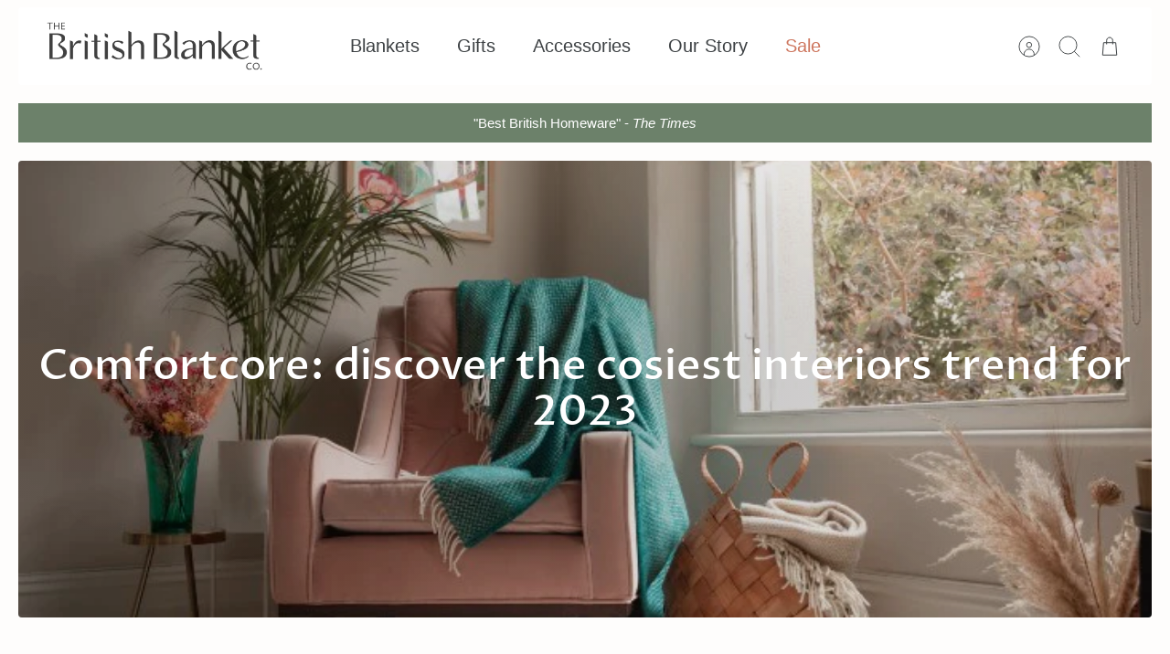

--- FILE ---
content_type: text/html; charset=utf-8
request_url: https://thebritishblanketcompany.com/blogs/news/comfortcore-discover-the-cosiest-interiors-trend-for-2023
body_size: 72614
content:
<!DOCTYPE html><html lang="en" dir="ltr" class="no-js">
<head>
<!-- Start of Shoplift scripts -->
<!-- 2025-04-04T04:30:10.8458544Z -->
<style>.shoplift-hide { opacity: 0 !important; }</style>
<style id="sl-preview-bar-hide">#preview-bar-iframe, #PBarNextFrameWrapper { display: none !important; }</style>
<script type="text/javascript">(function(rootPath, template, themeRole, themeId, isThemePreview){ /* Generated on 2026-01-08T13:00:10.3324868Z */var le=Object.defineProperty;var ce=(E,P,_)=>P in E?le(E,P,{enumerable:!0,configurable:!0,writable:!0,value:_}):E[P]=_;var m=(E,P,_)=>ce(E,typeof P!="symbol"?P+"":P,_);(function(){"use strict";var E=document.createElement("style");E.textContent=`#shoplift-preview-control{position:fixed;max-width:332px;height:56px;background-color:#141414;z-index:9999;bottom:20px;display:flex;border-radius:8px;box-shadow:13px 22px 7px #0000,9px 14px 7px #00000003,5px 8px 6px #0000000d,2px 4px 4px #00000017,1px 1px 2px #0000001a,0 0 #0000001a;align-items:center;margin:0 auto;left:16px;right:16px;opacity:0;transform:translateY(20px);visibility:hidden;transition:opacity .4s ease-in-out,transform .4s ease-in-out,visibility 0s .4s}#shoplift-preview-control.visible{opacity:1;transform:translateY(0);visibility:visible;transition:opacity .4s ease-in-out,transform .4s ease-in-out,visibility 0s 0s}#shoplift-preview-control *{font-family:Inter,sans-serif;color:#fff;box-sizing:border-box;font-size:16px}#shoplift-preview-variant-title{font-weight:400;line-height:140%;font-size:16px;text-align:start;letter-spacing:-.16px;flex-grow:1;text-wrap:nowrap;overflow:hidden;text-overflow:ellipsis}#shoplift-preview-variant-selector{position:relative;display:block;padding:6px 0;height:100%;min-width:0;flex:1 1 auto}#shoplift-preview-variant-menu-trigger{border:none;cursor:pointer;width:100%;background-color:transparent;padding:0 16px;border-left:1px solid #333;border-right:1px solid #333;height:100%;display:flex;align-items:center;justify-content:start;gap:8px}#shoplift-preview-variant-selector .menu-variant-label{width:24px;height:24px;border-radius:50%;padding:6px;display:flex;justify-content:center;align-items:center;font-size:12px;font-style:normal;font-weight:600;line-height:100%;letter-spacing:-.12px;flex-shrink:0}#shoplift-preview-variant-selector .preview-variant-menu{position:absolute;bottom:110%;transform:translate3d(0,20px,0);visibility:hidden;pointer-events:none;opacity:0;cursor:pointer;background-color:#141414;border:1px solid #141414;border-radius:6px;width:100%;max-height:156px;overflow-y:auto;box-shadow:0 8px 16px #0003;z-index:1;transition:opacity .3s ease-in-out,transform .3s ease-in-out,visibility 0s .3s}#shoplift-preview-variant-selector .preview-variant-menu.preview-variant-menu__visible{visibility:visible;pointer-events:auto;opacity:100;transform:translateZ(0);transition:opacity .3s ease-in-out,transform .3s ease-in-out,visibility 0s 0s}@media screen and (max-width: 400px){#shoplift-preview-variant-selector .preview-variant-menu{position:fixed;left:0;right:0;width:auto;bottom:110%}}#shoplift-preview-variant-selector .preview-variant-menu .preview-variant-menu--item{padding:12px 16px;display:flex;overflow:hidden}#shoplift-preview-variant-selector .preview-variant-menu .preview-variant-menu--item .menu-variant-label{margin-right:6px}#shoplift-preview-variant-selector .preview-variant-menu .preview-variant-menu--item span{overflow:hidden;text-overflow:ellipsis;text-wrap:nowrap;white-space:nowrap;color:#f6f6f6;font-size:14px;font-style:normal;font-weight:500}#shoplift-preview-variant-selector .preview-variant-menu .preview-variant-menu--item:hover{background-color:#545454}#shoplift-preview-variant-selector .preview-variant-menu .preview-variant-menu--item:last-of-type{border-bottom-left-radius:6px;border-bottom-right-radius:6px}#shoplift-preview-variant-selector .preview-variant-menu .preview-variant-menu--item:first-of-type{border-top-left-radius:6px;border-top-right-radius:6px}#shoplift-preview-control div:has(#shoplift-exit-preview-button){padding:0 16px}#shoplift-exit-preview-button{padding:6px 8px;font-weight:500;line-height:75%;border-radius:4px;background-color:transparent;border:none;text-decoration:none}#shoplift-exit-preview-button:hover{cursor:pointer;background-color:#333}`,document.head.appendChild(E);var P=" daum[ /]| deusu/| yadirectfetcher|(?:^|[^g])news(?!sapphire)|(?<! (?:channel/|google/))google(?!(app|/google| pixel))|(?<! cu)bots?(?:\\b|_)|(?<!(?: ya| yandex|^job|inapp;) ?)search|(?<!(?:lib))http|(?<![hg]m)score|@[a-z][\\w-]+\\.|\\(\\)|\\.com|\\b\\d{13}\\b|^<|^[\\w \\.\\-\\(?:\\):]+(?:/v?\\d+(?:\\.\\d+)?(?:\\.\\d{1,10})*?)?(?:,|$)|^[^ ]{50,}$|^\\d+\\b|^\\w+/[\\w\\(\\)]*$|^active|^ad muncher|^amaya|^avsdevicesdk/|^biglotron|^bot|^bw/|^clamav[ /]|^client/|^cobweb/|^custom|^ddg[_-]android|^discourse|^dispatch/\\d|^downcast/|^duckduckgo|^facebook|^getright/|^gozilla/|^hobbit|^hotzonu|^hwcdn/|^jeode/|^jetty/|^jigsaw|^microsoft bits|^movabletype|^mozilla/\\d\\.\\d \\(compatible;?\\)$|^mozilla/\\d\\.\\d \\w*$|^navermailapp|^netsurf|^offline|^owler|^postman|^python|^rank|^read|^reed|^rest|^rss|^snapchat|^space bison|^svn|^swcd |^taringa|^thumbor/|^track|^valid|^w3c|^webbandit/|^webcopier|^wget|^whatsapp|^wordpress|^xenu link sleuth|^yahoo|^yandex|^zdm/\\d|^zoom marketplace/|^{{.*}}$|admin|analyzer|archive|ask jeeves/teoma|bit\\.ly/|bluecoat drtr|browsex|burpcollaborator|capture|catch|check|chrome-lighthouse|chromeframe|classifier|clean|cloud|crawl|cypress/|dareboost|datanyze|dejaclick|detect|dmbrowser|download|evc-batch/|feed|firephp|gomezagent|headless|httrack|hubspot marketing grader|hydra|ibisbrowser|images|insight|inspect|iplabel|ips-agent|java(?!;)|library|mail\\.ru/|manager|measure|neustar wpm|node|nutch|offbyone|optimize|pageburst|pagespeed|parser|perl|phantomjs|pingdom|powermarks|preview|proxy|ptst[ /]\\d|reputation|resolver|retriever|rexx;|rigor|rss\\b|scan|scrape|server|sogou|sparkler/|speedcurve|spider|splash|statuscake|synapse|synthetic|tools|torrent|trace|transcoder|url|virtuoso|wappalyzer|watch|webglance|webkit2png|whatcms/|zgrab",_=/bot|spider|crawl|http|lighthouse/i,L;function z(){if(L instanceof RegExp)return L;try{L=new RegExp(P,"i")}catch{L=_}return L}function B(c){return!!c&&z().test(c)}class R{constructor(){m(this,"timestamp");this.timestamp=new Date}}class j extends R{constructor(t,i,s){super();m(this,"type");m(this,"testId");m(this,"hypothesisId");this.type=3,this.testId=t,this.hypothesisId=i,this.timestamp=s}}class G extends R{constructor(t){super();m(this,"type");m(this,"path");this.type=4,this.path=t}}class K extends R{constructor(t){super();m(this,"type");m(this,"cart");this.type=5,this.cart=t}}class D extends Error{constructor(){super();m(this,"isBot");this.isBot=!0}}function J(c,e,t){for(const i of e.selectors){const s=c.querySelectorAll(i.cssSelector);for(let r=0;r<s.length;r++)t(e.testId,e.hypothesisId)}q(c,e,(i,s,r,n,o)=>o(s,r),t)}function O(c,e,t){for(const i of e.selectors)M(c,e.testId,e.hypothesisId,i,t??(()=>{}));q(c,e,M,t??(()=>{}))}function W(c){return c.urlPatterns.reduce((e,t)=>{switch(t.operator){case"contains":return e+`.*${t}.*`;case"endsWith":return e+`.*${t}`;case"startsWith":return e+`${t}.*`}},"")}function q(c,e,t,i){new MutationObserver(()=>{for(const r of e.selectors)t(c,e.testId,e.hypothesisId,r,i)}).observe(c.documentElement,{childList:!0,subtree:!0})}function M(c,e,t,i,s){const r=c.querySelectorAll(i.cssSelector);for(let n=0;n<r.length;n++){let o=r.item(n);if(o instanceof HTMLElement&&o.dataset.shoplift!==""){o.dataset.shoplift="";for(const a of i.actions.sort(se))o=Y(c,i.cssSelector,o,a)}}return r.length>0&&s?(s(e,t),!0):!1}function Y(c,e,t,i){switch(i.type){case"innerHtml":t.innerHTML=i.value;break;case"attribute":Z(t,i.scope,i.value);break;case"css":Q(c,e,i.value);break;case"js":X(c,t,i);break;case"copy":return ee(t);case"remove":te(t);break;case"move":ie(t,parseInt(i.value));break}return t}function Z(c,e,t){c.setAttribute(e,t)}function Q(c,e,t){var s;const i=c.createElement("style");i.innerHTML=`${e} { ${t} }`,(s=c.getElementsByTagName("head")[0])==null||s.appendChild(i)}function X(c,e,t){Function("document","element",`"use strict"; ${t.value}`)(c,e)}function ee(c){const e=c.cloneNode(!0);if(!c.parentNode)throw"Can't copy node outside of DOM";return c.parentNode.insertBefore(e,c.nextSibling),e}function te(c){c.remove()}function ie(c,e){if(e===0)return;const t=Array.prototype.slice.call(c.parentElement.children).indexOf(c),i=Math.min(Math.max(t+e,0),c.parentElement.children.length-1);c.parentElement.children.item(i).insertAdjacentElement(e>0?"afterend":"beforebegin",c)}function se(c,e){return H(c)-H(e)}function H(c){return c.type==="copy"||c.type==="remove"?0:1}var x=(c=>(c[c.Template=0]="Template",c[c.Theme=1]="Theme",c[c.UrlRedirect=2]="UrlRedirect",c[c.Script=3]="Script",c[c.Dom=4]="Dom",c[c.Price=5]="Price",c))(x||{});const re="data:image/svg+xml,%3csvg%20width='12'%20height='12'%20viewBox='0%200%2012%2012'%20fill='none'%20xmlns='http://www.w3.org/2000/svg'%3e%3cpath%20d='M9.96001%207.90004C9.86501%207.90004%209.77001%207.86504%209.69501%207.79004L6.43501%204.53004C6.19501%204.29004%205.80501%204.29004%205.56501%204.53004L2.30501%207.79004C2.16001%207.93504%201.92001%207.93504%201.77501%207.79004C1.63001%207.64504%201.63001%207.40504%201.77501%207.26004L5.03501%204.00004C5.56501%203.47004%206.43001%203.47004%206.96501%204.00004L10.225%207.26004C10.37%207.40504%2010.37%207.64504%2010.225%207.79004C10.15%207.86004%2010.055%207.90004%209.96001%207.90004Z'%20fill='white'/%3e%3c/svg%3e",ne="data:image/svg+xml,%3csvg%20width='14'%20height='24'%20viewBox='0%200%2014%2024'%20fill='none'%20xmlns='http://www.w3.org/2000/svg'%3e%3cpath%20d='M12.3976%2014.5255C12.2833%2013.8788%2012.0498%2013.3024%2011.6952%2012.7961C11.3416%2012.2898%2010.9209%2011.8353%2010.4353%2011.4317C9.94868%2011.0291%209.43546%2010.6488%208.89565%2010.292C8.48487%2010.049%208.09577%209.78565%207.72637%209.50402C7.35697%209.2224%207.08016%208.89503%206.89694%208.51987C6.71273%208.14471%206.67826%207.69533%206.79055%207.1697C6.86345%206.83216%206.97476%206.54647%207.12351%206.31162C7.27324%206.07778%207.47124%205.89986%207.7175%205.77684C7.96377%205.65483%208.21989%205.59383%208.48389%205.59383C8.88087%205.59383%209.17639%205.7016%209.3734%205.91714C9.56943%206.13268%209.68271%206.42345%209.71424%206.78946C9.74576%207.15547%209.72015%207.55401%209.63839%207.98509C9.55663%208.41617%209.43645%208.84724%209.27687%209.27934L13.5127%208.80149C13.9638%207.52656%2014.1017%206.42447%2013.9264%205.49725C13.751%204.56901%2013.2664%203.85122%2012.4724%203.34491C12.239%203.19648%2011.9779%203.07041%2011.6893%202.96569L12.0026%201.50979L9.86397%200L7.3875%201.50979L7.11169%202.78878C6.65166%202.8874%206.21724%203.01957%205.8114%203.19038C4.85292%203.594%204.06684%204.15115%203.45117%204.86385C2.83452%205.57655%202.42571%206.40108%202.22378%207.33847C2.06616%208.06947%202.04942%208.70796%202.17551%209.25087C2.30061%209.7948%202.52028%2010.2828%202.8355%2010.7139C3.14974%2011.145%203.51816%2011.5344%203.93977%2011.881C4.36039%2012.2288%204.782%2012.5521%205.20164%2012.851C5.68334%2013.1702%206.13844%2013.5169%206.56497%2013.8921C6.99052%2014.2672%207.31954%2014.7125%207.55004%2015.228C7.78055%2015.7445%207.81502%2016.3769%207.65347%2017.1262C7.56482%2017.5389%207.43676%2017.8765%207.27028%2018.1388C7.10381%2018.4011%206.89596%2018.5983%206.64772%2018.7295C6.3985%2018.8606%206.12071%2018.9267%205.8114%2018.9267C5.21641%2018.9267%204.79776%2018.6034%204.62833%2018.1632C4.4589%2017.7229%204.47367%2017.2583%204.60075%2016.5639C4.72782%2015.8705%205.05092%2015.1395%205.37107%2014.3699H1.17665C1.17665%2014.3699%200.207341%2016.1115%200.0310135%2017.6762C-0.0655232%2018.5302%200.0635208%2019.2653%200.41519%2019.8844C0.76686%2020.5036%201.33032%2020.9814%202.10655%2021.319C2.39222%2021.443%202.7104%2021.5447%203.05813%2021.623L2.54589%2024H7.17473L7.7047%2021.5386C8.08493%2021.442%208.43857%2021.3231%208.76562%2021.1787C9.73985%2020.7476%2010.52%2020.1427%2011.1071%2019.3649C11.6932%2018.5871%2012.0873%2017.7291%2012.2892%2016.7917C12.4744%2015.9295%2012.5099%2015.1741%2012.3966%2014.5275L12.3976%2014.5255Z'%20fill='white'/%3e%3c/svg%3e";async function oe(c){let e=c.replace(/-/g,"+").replace(/_/g,"/");for(;e.length%4;)e+="=";const t=atob(e),i=Uint8Array.from(t,n=>n.charCodeAt(0)),s=new Blob([i]).stream().pipeThrough(new DecompressionStream("gzip")),r=await new Response(s).text();return JSON.parse(r)}function V(c,e){return typeof e=="string"&&/\d{4}-\d{2}-\d{2}T\d{2}:\d{2}:\d{2}.\d+(?:Z|[+-]\d+)/.test(e)?new Date(e):e}function $(c,e){return e}let N=!1;class ae{constructor(e,t,i,s,r,n,o,a,l,h,g){m(this,"DATA_SL_ATTRIBUTE_P","data-sl-attribute-p");m(this,"DATA_SL_TEST_ID","data-sl-test-id");m(this,"VIEWPORT_TRACK_THRESHOLD",.5);m(this,"temporarySessionKey","Shoplift_Session");m(this,"essentialSessionKey","Shoplift_Essential");m(this,"analyticsSessionKey","Shoplift_Analytics");m(this,"legacySessionKey");m(this,"cssHideClass");m(this,"testConfigs");m(this,"inactiveTestConfigs");m(this,"testsFilteredByAudience");m(this,"sendPageView");m(this,"shopliftDebug");m(this,"gaConfig");m(this,"getCountryTimeout");m(this,"state");m(this,"shopifyAnalyticsId");m(this,"cookie",document.cookie);m(this,"isSyncing",!1);m(this,"isSyncingGA",!1);m(this,"fetch");m(this,"localStorageSet");m(this,"localStorageGet");m(this,"sessionStorageSet",window.sessionStorage.setItem.bind(window.sessionStorage));m(this,"sessionStorageGet",window.sessionStorage.getItem.bind(window.sessionStorage));m(this,"urlParams",new URLSearchParams(window.location.search));m(this,"device");m(this,"logHistory");m(this,"activeViewportObservers",new Map);this.shop=e,this.host=t,this.eventHost=i,this.disableReferrerOverride=a,this.logHistory=[],this.legacySessionKey=`SHOPLIFT_SESSION_${this.shop}`,this.cssHideClass=s?"shoplift-hide":"",this.testConfigs=h.map(u=>({...u,startAt:new Date(u.startAt),statusHistory:u.statusHistory.map(w=>({...w,createdAt:new Date(w.createdAt)}))})),this.inactiveTestConfigs=g,this.sendPageView=!!r,this.shopliftDebug=n===!0,this.gaConfig=o!=={"sendEvents":false,"mode":"gtag"}?o:{sendEvents:!1},this.fetch=window.fetch.bind(window),this.localStorageSet=window.localStorage.setItem.bind(window.localStorage),this.localStorageGet=window.localStorage.getItem.bind(window.localStorage);const v=this.getDeviceType();this.device=v!=="tablet"?v:"mobile",this.state=this.loadState(),this.shopifyAnalyticsId=this.getShopifyAnalyticsId(),this.testsFilteredByAudience=h.filter(u=>u.status=="active"),this.getCountryTimeout=l===1000?1e3:l,this.log("State Loaded",JSON.stringify(this.state))}async init(){var e;try{if(this.log("Shoplift script initializing"),window.Shopify&&window.Shopify.designMode){this.log("Skipping script for design mode");return}if(window.location.href.includes("slScreenshot=true")){this.log("Skipping script for screenshot");return}if(window.location.hostname.endsWith(".edgemesh.com")){this.log("Skipping script for preview");return}if(window.location.href.includes("isShopliftMerchant")){const i=this.urlParams.get("isShopliftMerchant")==="true";this.log("Setting merchant session to %s",i),this.state.temporary.isMerchant=i,this.persistTemporaryState()}if(this.state.temporary.isMerchant){this.log("Setting up preview for merchant"),typeof window.shoplift!="object"&&this.setShopliftStub(),this.state.temporary.previewConfig||this.hidePage(),await this.initPreview(),(e=document.querySelector("#sl-preview-bar-hide"))==null||e.remove();return}if(this.state.temporary.previewConfig=void 0,B(navigator.userAgent))return;if(navigator.userAgent.includes("Chrome/118")){this.log("Random: %o",[Math.random(),Math.random(),Math.random()]);const i=await this.makeRequest({url:`${this.eventHost}/api/v0/events/ip`,method:"get"}).then(s=>s==null?void 0:s.json());this.log(`IP: ${i}`),this.makeRequest({url:`${this.eventHost}/api/v0/logs`,method:"post",data:JSON.stringify(this.debugState(),$)}).catch()}if(this.shopifyAnalyticsId=this.getShopifyAnalyticsId(),this.monitorConsentChange(),this.checkForThemePreview())return;if(!this.disableReferrerOverride&&this.state.temporary.originalReferrer!=null){this.log(`Overriding referrer from '${document.referrer}' to '${this.state.temporary.originalReferrer}'`);const i=this.state.temporary.originalReferrer;delete this.state.temporary.originalReferrer,this.persistTemporaryState(),Object.defineProperty(document,"referrer",{get:()=>i,enumerable:!0,configurable:!0})}if(await this.refreshVisitor(this.shopifyAnalyticsId),await this.handleVisitorTest()){this.log("Redirecting for visitor test");return}this.setShoplift(),this.showPage(),await this.ensureCartAttributesForExistingPriceTests(!1),await this.finalize(),console.log("SHOPLIFT SCRIPT INITIALIZED!")}catch(t){if(t instanceof D)return;throw t}finally{typeof window.shoplift!="object"&&this.setShopliftStub()}}getVariantColor(e){switch(e){case"a":return{text:"#141414",bg:"#E2E2E2"};case"b":return{text:"rgba(255, 255, 255, 1)",bg:"rgba(37, 99, 235, 1)"}}}getDefaultVariantTitle(e){return e.title?e.title:e.type==="price"?e.isControl?"Original prices":"Variant prices":e.isControl?"Original":"Untitled variant "+e.label.toUpperCase()}async initPreview(){const e=this.urlParams.get("previewConfig");if(e){this.state.temporary.previewConfig=void 0,this.log("Setting up the preview"),this.log("Found preview config, writing to temporary state");const t=await oe(e);if(this.state.temporary.previewConfig=t,this.state.temporary.previewConfig.testTypeCategory===x.Price){this.hidePage(!0);const s=this.state.temporary.previewConfig;let r=`${this.host}/api/dom-selectors/${s.storeId}/${s.testId}/${s.isDraft||!1}`;s.shopifyProductId&&(r+=`?productId=${s.shopifyProductId}`);const n=await this.makeJsonRequest({method:"get",url:r}).catch(o=>(this.log("Error getting domSelectors",o),null));s.variants.forEach(o=>{var a;return o.domSelectors=(a=n[o.id])==null?void 0:a.domSelectors})}this.persistTemporaryState();const i=new URL(window.location.toString());i.searchParams.delete("previewConfig"),this.queueRedirect(i)}else if(this.state.temporary.previewConfig){this.showPage();const t=this.state.temporary.previewConfig;t.testTypeCategory===x.Template&&this.handleTemplatePreview(t)&&this.initPreviewControls(t),t.testTypeCategory===x.UrlRedirect&&this.handleUrlPreview(t)&&this.initPreviewControls(t),t.testTypeCategory===x.Script&&this.handleScriptPreview(t)&&this.initPreviewControls(t),t.testTypeCategory===x.Price&&await this.handlePricePreview(t)&&this.initPreviewControls(t)}}initPreviewControls(e){document.addEventListener("DOMContentLoaded",()=>{const t=e.variants.find(w=>w.id===e.currentVariant),i=(t==null?void 0:t.label)||"a",s=e.variants,r=document.createElement("div");r.id="shoplift-preview-control";const n=document.createElement("div"),o=document.createElement("img");o.src=ne,o.height=24,o.width=14,n.style.padding="0 16px",n.style.lineHeight="100%",n.appendChild(o),r.appendChild(n);const a=document.createElement("div");a.id="shoplift-preview-variant-selector";const l=document.createElement("button");l.id="shoplift-preview-variant-menu-trigger";const h=document.createElement("div");h.className="menu-variant-label",h.style.backgroundColor=this.getVariantColor(i).bg,h.style.color=this.getVariantColor(i).text,h.innerText=i.toUpperCase(),l.appendChild(h);const g=document.createElement("span");if(g.id="shoplift-preview-variant-title",g.innerText=t?this.getDefaultVariantTitle(t):"Untitled variant "+i.toUpperCase(),l.appendChild(g),s.length>1){const w=document.createElement("img");w.src=re,w.width=12,w.height=12,w.style.height="12px",w.style.width="12px",l.appendChild(w);const C=document.createElement("div");C.className="preview-variant-menu";for(const T of e.variants.filter(k=>k.id!==e.currentVariant)){const k=document.createElement("div");k.className="preview-variant-menu--item";const I=document.createElement("div");I.className="menu-variant-label",I.style.backgroundColor=this.getVariantColor(T.label).bg,I.style.color=this.getVariantColor(T.label).text,I.style.flexShrink="0",I.innerText=T.label.toUpperCase(),k.appendChild(I);const f=document.createElement("span");f.innerText=this.getDefaultVariantTitle(T),k.appendChild(f),k.addEventListener("click",()=>{this.pickVariant(T.id)}),C.appendChild(k)}a.appendChild(C),l.addEventListener("click",()=>{C.className!=="preview-variant-menu preview-variant-menu__visible"?C.classList.add("preview-variant-menu__visible"):C.classList.remove("preview-variant-menu__visible")}),document.addEventListener("click",T=>{T.target instanceof Element&&!l.contains(T.target)&&C.className==="preview-variant-menu preview-variant-menu__visible"&&C.classList.remove("preview-variant-menu__visible")})}else l.style.pointerEvents="none",h.style.margin="0";a.appendChild(l),r.appendChild(a);const v=document.createElement("div"),u=document.createElement("button");u.id="shoplift-exit-preview-button",u.innerText="Exit",v.appendChild(u),u.addEventListener("click",()=>{this.exitPreview()}),r.appendChild(v),document.body.appendChild(r),requestAnimationFrame(()=>{r.classList.add("visible")})}),this.ensureCartAttributesForExistingPriceTests(!0).catch(t=>{this.log("Error ensuring cart attributes for price test",t)})}pickVariant(e){var t,i,s,r;if(this.state.temporary.previewConfig){const n=this.state.temporary.previewConfig,o=new URL(window.location.toString());if(n.testTypeCategory===x.UrlRedirect){const a=(t=n.variants.find(l=>l.id===n.currentVariant))==null?void 0:t.redirectUrl;if(o.pathname===a){const l=(i=n.variants.find(h=>h.id===e))==null?void 0:i.redirectUrl;l&&(o.pathname=l)}}if(n.testTypeCategory===x.Template){const a=(s=n.variants.find(l=>l.id===n.currentVariant))==null?void 0:s.pathName;if(a&&o.pathname===a){const l=(r=n.variants.find(h=>h.id===e))==null?void 0:r.pathName;l&&l!==a&&(o.pathname=l)}}n.currentVariant=e,this.persistTemporaryState(),this.queueRedirect(o)}}exitPreview(){var t,i,s,r;const e=new URL(window.location.toString());if(((t=this.state.temporary.previewConfig)==null?void 0:t.testTypeCategory)===x.Template&&e.searchParams.delete("view"),((i=this.state.temporary.previewConfig)==null?void 0:i.testTypeCategory)===x.Script&&e.searchParams.delete("slVariant"),((s=this.state.temporary.previewConfig)==null?void 0:s.testTypeCategory)===x.UrlRedirect){const o=this.state.temporary.previewConfig.variants.filter(l=>!l.isControl&&l.redirectUrl!==null).map(l=>l.redirectUrl),a=(r=this.state.temporary.previewConfig.variants.find(l=>l.label==="a"))==null?void 0:r.redirectUrl;o.includes(e.pathname)&&a&&(e.pathname=a)}this.state.temporary.previewConfig=void 0,this.persistTemporaryState(),this.hidePage(),this.queueRedirect(e)}handleTemplatePreview(e){const t=e.currentVariant,i=e.variants.find(a=>a.id===t);if(!i)return!1;const s=e.variants.find(a=>a.isControl);if(!s)return!1;this.log("Setting up template preview for type",s.type);const r=new URL(window.location.toString()),n=r.searchParams.get("view"),o=i.type===s.type;return!o&&!i.isControl&&template.suffix===s.affix&&this.typeFromTemplate()===s.type&&i.pathName!==null?(this.log("Hit control template type, redirecting to the variant url"),this.hidePage(),r.pathname=i.pathName,this.queueRedirect(r),!0):(!i.isControl&&this.typeFromTemplate()==i.type&&template.suffix===s.affix&&o&&n!==(i.affix||"__DEFAULT__")&&(this.log("Template type and affix match control, updating the view param"),r.searchParams.delete("view"),this.log("Setting the new viewParam to",i.affix||"__DEFAULT__"),this.hidePage(),r.searchParams.set("view",i.affix||"__DEFAULT__"),this.queueRedirect(r)),n!==null&&n!==i.affix&&(r.searchParams.delete("view"),this.hidePage(),this.queueRedirect(r)),!0)}handleUrlPreview(e){var n;const t=e.currentVariant,i=e.variants.find(o=>o.id===t),s=(n=e.variants.find(o=>o.isControl))==null?void 0:n.redirectUrl;if(!i)return!1;this.log("Setting up URL redirect preview");const r=new URL(window.location.toString());return r.pathname===s&&!i.isControl&&i.redirectUrl!==null&&(this.log("Url matches control, redirecting"),this.hidePage(),r.pathname=i.redirectUrl,this.queueRedirect(r)),!0}handleScriptPreview(e){const t=e.currentVariant,i=e.variants.find(n=>n.id===t);if(!i)return!1;this.log("Setting up script preview");const s=new URL(window.location.toString());return s.searchParams.get("slVariant")!==i.id&&(this.log("current id doesn't match the variant, redirecting"),s.searchParams.delete("slVariant"),this.log("Setting the new slVariantParam"),this.hidePage(),s.searchParams.set("slVariant",i.id),this.queueRedirect(s)),!0}async handlePricePreview(e){const t=e.currentVariant,i=e.variants.find(s=>s.id===t);return i?(this.log("Setting up price preview"),i.domSelectors&&i.domSelectors.length>0&&(O(document,{testId:e.testId,hypothesisId:i.id,selectors:i.domSelectors}),await this.ensureCartAttributesForExistingPriceTests(!0)),!0):!1}async finalize(){const e=await this.getCartState();e!==null&&this.queueCartUpdate(e),this.pruneStateAndSave(),await this.syncAllEvents()}setShoplift(){this.log("Setting up public API");const t=this.urlParams.get("slVariant")==="true",i=t?null:this.urlParams.get("slVariant");window.shoplift={isHypothesisActive:async s=>{if(this.log("Script checking variant for hypothesis '%s'",s),t)return this.log("Forcing variant for hypothesis '%s'",s),!0;if(i!==null)return this.log("Forcing hypothesis '%s'",i),s===i;const r=this.testConfigs.find(o=>o.hypotheses.some(a=>a.id===s));if(!r)return this.log("No test found for hypothesis '%s'",s),!1;const n=this.state.essential.visitorTests.find(o=>o.testId===r.id);return n?(this.log("Active visitor test found",s),n.hypothesisId===s):(await this.manuallySplitVisitor(r),this.testConfigs.some(o=>o.hypotheses.some(a=>a.id===s&&this.state.essential.visitorTests.some(l=>l.hypothesisId===a.id))))},setAnalyticsConsent:async s=>{await this.onConsentChange(s,!0)},getVisitorData:()=>({visitor:this.state.analytics.visitor,visitorTests:this.state.essential.visitorTests.filter(s=>!s.isInvalid).map(s=>{const{shouldSendToGa:r,...n}=s;return n})})}}setShopliftStub(){this.log("Setting up stubbed public API");const t=this.urlParams.get("slVariant")==="true",i=t?null:this.urlParams.get("slVariant");window.shoplift={isHypothesisActive:s=>Promise.resolve(t||s===i),setAnalyticsConsent:()=>Promise.resolve(),getVisitorData:()=>({visitor:null,visitorTests:[]})}}async manuallySplitVisitor(e){this.log("Starting manual split for test '%s'",e.id),await this.handleVisitorTest([e]),this.saveState(),this.syncAllEvents()}async handleVisitorTest(e){await this.filterTestsByAudience(this.testConfigs,this.state.analytics.visitor??this.buildBaseVisitor(),this.state.essential.visitorTests);let t=e?e.filter(i=>this.testsFilteredByAudience.some(s=>s.id===i.id)):[...this.testsForUrl(this.testsFilteredByAudience),...this.domTestsForUrl(this.testsFilteredByAudience)];t=t.filter(i=>i.hypotheses.some(n=>n.type==="price")?(i.bayesianRevision??4)<5:!0);try{if(t.length===0)return this.log("No tests found"),!1;this.log("Checking for existing visitor test on page");const i=this.getCurrentVisitorHypothesis(t);if(i){this.log("Found current visitor test");const o=this.considerRedirect(i);return o&&(this.log("Redirecting for current visitor test"),this.redirect(i)),o}this.log("No active test relation for test page");const s=this.testsForUrl(this.inactiveTestConfigs.filter(o=>this.testIsPaused(o)&&o.hypotheses.some(a=>this.state.essential.visitorTests.some(l=>l.hypothesisId===a.id)))).map(o=>o.id);if(s.length>0)return this.log("Visitor has paused tests for test page, skipping test assignment: %o",s),!1;if(this.hasThemeAndOtherTestTypes(this.testsFilteredByAudience)){this.log("Store has both theme and non-theme tests");const o=this.visitorActiveTestType();this.log("Current visitor test type is '%s'",o);let a;switch(o){case"templateOrUrlRedirect":this.log("Filtering to non-theme tests"),a=h=>h!=="theme";break;case"theme":this.log("Filtering to theme tests"),a=h=>h==="theme";break;case null:a=Math.random()>.5?(this.log("Filtering to theme tests"),h=>h==="theme"):(this.log("Filtering to non-theme tests"),h=>h!=="theme");break}const l=t.filter(h=>h.hypotheses.every(g=>!g.isControl||!a(g.type)));this.log(`Blocking visitor from being assigned to filtered test IDs: ["${l.map(h=>h.id).join('", "')}"]`),this.state.essential.visitorTests.push(...l.map(h=>({createdAt:new Date,testId:h.id,hypothesisId:null,isThemeTest:h.hypotheses.some(g=>g.type==="theme"),shouldSendToGa:!1,isSaved:!0,isInvalid:!0,themeId:void 0}))),t=t.filter(h=>h.hypotheses.some(g=>g.isControl&&a(g.type)))}if(t.length===0)return this.log("No tests found"),!1;const r=t[Math.floor(Math.random()*t.length)],n=this.pickHypothesis(r);if(n){this.log("Adding local visitor to test '%s', hypothesis '%s'",r.id,n.id),this.queueAddVisitorToTest(r.id,n);const o=this.considerRedirect(n);return o&&(this.log("Redirecting for new test"),this.redirect(n)),o}return this.log("No hypothesis found"),!1}finally{this.includeInDomTests(),this.saveState()}}includeInDomTests(){const e=this.getDomTestsForCurrentUrl(),t=this.getVisitorDomHypothesis(e);for(const i of e){this.log("Evaluating dom test '%s'",i.id);const r=t.find(l=>i.hypotheses.some(h=>l.id===h.id))??this.pickHypothesis(i);if(!r){this.log("Failed to pick hypothesis for test");continue}const n=i.bayesianRevision??4,o=r.type==="price",a=n>=5;if(o&&a){this.log(`Price test with viewport tracking (v${n}): ${i.id}`);const l=i.hypotheses.flatMap(u=>{var w;return((w=u.domSelectors)==null?void 0:w.map(C=>({...C,testId:i.id})))??[]});if(l.length===0)continue;const h=r.isControl?"control":"variant",g=r.domSelectors??[],v=l;this.log(`Setting up viewport tracking for ${h} (test: ${i.id})`),this.log(`Selectors to apply: ${g.length}`),this.log(`Selectors to track: ${v.length}`),this.applyChangesWithViewport(document,{testId:i.id,hypothesisId:r.id,selectors:g,selectorsForViewportTracking:v},u=>{this.queueAddVisitorToTest(u,r),this.saveState(),this.queuePageView(window.location.pathname),this.syncAllEvents()},{threshold:this.VIEWPORT_TRACK_THRESHOLD});continue}if(o&&!a){if(this.log(`Price test without viewport tracking (v${n}): ${i.id}`),!r.domSelectors||r.domSelectors.length===0)continue;O(document,{testId:i.id,hypothesisId:r.id,selectors:r.domSelectors},l=>{this.queueAddVisitorToTest(l,r),this.saveState(),this.queuePageView(window.location.pathname),this.syncAllEvents()});continue}if(!r.domSelectors||r.domSelectors.length===0){this.log("No selectors found, skipping hypothesis");continue}O(document,{testId:i.id,hypothesisId:r.id,selectors:r.domSelectors},l=>{this.queueAddVisitorToTest(l,r),this.saveState(),this.queuePageView(window.location.pathname),this.syncAllEvents()})}}considerRedirect(e){if(this.log("Considering redirect for hypothesis '%s'",e.id),e.isControl)return this.log("Skipping redirect for control"),!1;if(e.type==="basicScript"||e.type==="manualScript")return this.log("Skipping redirect for script test"),!1;const t=this.state.essential.visitorTests.find(n=>n.hypothesisId===e.id),i=new URL(window.location.toString()),r=new URLSearchParams(window.location.search).get("view");if(e.type==="theme"){if(!(e.themeId===themeId)){if(this.log("Theme id '%s' is not hypothesis theme ID '%s'",e.themeId,themeId),t&&t.themeId!==e.themeId&&(t.themeId===themeId||!this.isThemePreview()))this.log("On old theme, redirecting and updating local visitor"),t.themeId=e.themeId;else if(this.isThemePreview())return this.log("On non-test theme, skipping redirect"),!1;return this.log("Hiding page to redirect for theme test"),this.hidePage(),!0}return!1}else if(e.type!=="dom"&&e.type!=="price"&&e.affix!==template.suffix&&e.affix!==r||e.redirectPath&&!i.pathname.endsWith(e.redirectPath))return this.log("Hiding page to redirect for template test"),this.hidePage(),!0;return this.log("Not redirecting"),!1}redirect(e){if(this.log("Redirecting to hypothesis '%s'",e.id),e.isControl)return;const t=new URL(window.location.toString());if(t.searchParams.delete("view"),e.redirectPath){const i=RegExp("^(/w{2}-w{2})/").exec(t.pathname);if(i&&i.length>1){const s=i[1];t.pathname=`${s}${e.redirectPath}`}else t.pathname=e.redirectPath}else e.type==="theme"?(t.searchParams.set("_ab","0"),t.searchParams.set("_fd","0"),t.searchParams.set("_sc","1"),t.searchParams.set("preview_theme_id",e.themeId.toString())):e.type!=="urlRedirect"&&t.searchParams.set("view",e.affix);this.queueRedirect(t)}async refreshVisitor(e){if(e===null||!this.state.essential.isFirstLoad||!this.testConfigs.some(i=>i.visitorOption!=="all"))return;this.log("Refreshing visitor"),this.hidePage();const t=await this.getVisitor(e);t&&t.id&&this.updateLocalVisitor(t)}buildBaseVisitor(){return{shopifyAnalyticsId:this.shopifyAnalyticsId,device:this.device,country:null,...this.state.essential.initialState}}getInitialState(){const e=this.getUTMValue("utm_source")??"",t=this.getUTMValue("utm_medium")??"",i=this.getUTMValue("utm_campaign")??"",s=this.getUTMValue("utm_content")??"",r=window.document.referrer,n=this.device;return{createdAt:new Date,utmSource:e,utmMedium:t,utmCampaign:i,utmContent:s,referrer:r,device:n}}checkForThemePreview(){var e,t;return this.log("Checking for theme preview"),window.location.hostname.endsWith(".shopifypreview.com")?(this.log("on shopify preview domain"),this.clearThemeBar(!0,!1,this.state),(e=document.querySelector("#sl-preview-bar-hide"))==null||e.remove(),!1):this.isThemePreview()?this.state.essential.visitorTests.some(i=>i.isThemeTest&&i.hypothesisId!=null&&this.getHypothesis(i.hypothesisId)&&i.themeId===themeId)?(this.log("On active theme test, removing theme bar"),this.clearThemeBar(!1,!0,this.state),!1):this.state.essential.visitorTests.some(i=>i.isThemeTest&&i.hypothesisId!=null&&!this.getHypothesis(i.hypothesisId)&&i.themeId===themeId)?(this.log("Visitor is on an inactive theme test, redirecting to main theme"),this.redirectToMainTheme(),!0):this.state.essential.isFirstLoad?(this.log("No visitor found on theme preview, redirecting to main theme"),this.redirectToMainTheme(),!0):this.inactiveTestConfigs.some(i=>i.hypotheses.some(s=>s.themeId===themeId))?(this.log("Current theme is an inactive theme test, redirecting to main theme"),this.redirectToMainTheme(),!0):this.testConfigs.some(i=>i.hypotheses.some(s=>s.themeId===themeId))?(this.log("Falling back to clearing theme bar"),this.clearThemeBar(!1,!0,this.state),!1):(this.log("No tests on current theme, skipping script"),this.clearThemeBar(!0,!1,this.state),(t=document.querySelector("#sl-preview-bar-hide"))==null||t.remove(),!0):(this.log("Not on theme preview"),this.clearThemeBar(!0,!1,this.state),!1)}redirectToMainTheme(){this.hidePage();const e=new URL(window.location.toString());e.searchParams.set("preview_theme_id",""),this.queueRedirect(e)}testsForUrl(e){const t=new URL(window.location.href),i=this.typeFromTemplate();return e.filter(s=>s.hypotheses.some(r=>r.type!=="dom"&&r.type!=="price"&&(r.isControl&&r.type===i&&r.affix===template.suffix||r.type==="theme"||r.isControl&&r.type==="urlRedirect"&&r.redirectPath&&t.pathname.endsWith(r.redirectPath)||r.type==="basicScript"))&&(s.ignoreTestViewParameterEnforcement||!t.searchParams.has("view")||s.hypotheses.map(r=>r.affix).includes(t.searchParams.get("view")??"")))}domTestsForUrl(e){const t=new URL(window.location.href);return e.filter(i=>i.hypotheses.some(s=>(s.type==="dom"||s.type==="price")&&s.domSelectors&&s.domSelectors.some(r=>new RegExp(W(r)).test(t.toString()))))}async filterTestsByAudience(e,t,i){const s=[];let r=t.country;!r&&e.some(n=>n.requiresCountry&&!i.some(o=>o.testId===n.id))&&(this.log("Hiding page to check geoip"),this.hidePage(),r=await this.makeJsonRequest({method:"get",url:`${this.eventHost}/api/v0/visitors/get-country`,signal:AbortSignal.timeout(this.getCountryTimeout)}).catch(n=>(this.log("Error getting country",n),null)));for(const n of e){if(this.log("Checking audience for test '%s'",n.id),this.state.essential.visitorTests.some(l=>l.testId===n.id&&l.hypothesisId==null)){console.log(`Skipping blocked test '${n.id}'`);continue}const o=this.visitorCreatedDuringTestActive(n.statusHistory);(i.some(l=>l.testId===n.id&&(n.device==="all"||n.device===t.device&&n.device===this.device))||this.isTargetAudience(n,t,o,r))&&(this.log("Visitor is in audience for test '%s'",n.id),s.push(n))}this.testsFilteredByAudience=s}isTargetAudience(e,t,i,s){const r=this.getChannel(t);return(e.device==="all"||e.device===t.device&&e.device===this.device)&&(e.visitorOption==="all"||e.visitorOption==="new"&&i||e.visitorOption==="returning"&&!i)&&(e.targetAudiences.length===0||e.targetAudiences.reduce((n,o)=>n||o.reduce((a,l)=>a&&l(t,i,r,s),!0),!1))}visitorCreatedDuringTestActive(e){let t="";for(const i of e){if(this.state.analytics.visitor!==null&&this.state.analytics.visitor.createdAt<i.createdAt||this.state.essential.initialState.createdAt<i.createdAt)break;t=i.status}return t==="active"}getDomTestsForCurrentUrl(){return this.domTestsForUrl(this.testsFilteredByAudience)}getCurrentVisitorHypothesis(e){return e.flatMap(t=>t.hypotheses).find(t=>t.type!=="dom"&&t.type!=="price"&&this.state.essential.visitorTests.some(i=>i.hypothesisId===t.id))}getVisitorDomHypothesis(e){return e.flatMap(t=>t.hypotheses).filter(t=>(t.type==="dom"||t.type==="price")&&this.state.essential.visitorTests.some(i=>i.hypothesisId===t.id))}getHypothesis(e){return this.testConfigs.filter(t=>t.hypotheses.some(i=>i.id===e)).map(t=>t.hypotheses.find(i=>i.id===e))[0]}hasThemeTest(e){return e.some(t=>t.hypotheses.some(i=>i.type==="theme"))}hasTestThatIsNotThemeTest(e){return e.some(t=>t.hypotheses.some(i=>i.type!=="theme"&&i.type!=="dom"&&i.type!=="price"))}hasThemeAndOtherTestTypes(e){return this.hasThemeTest(e)&&this.hasTestThatIsNotThemeTest(e)}testIsPaused(e){return e.status==="paused"||e.status==="incompatible"||e.status==="suspended"}visitorActiveTestType(){const e=this.state.essential.visitorTests.filter(t=>this.testConfigs.some(i=>i.hypotheses.some(s=>s.id==t.hypothesisId)));return e.length===0?null:e.some(t=>t.isThemeTest)?"theme":"templateOrUrlRedirect"}pickHypothesis(e){let t=Math.random();const i=e.hypotheses.reduce((r,n)=>r+n.visitorCount,0);return e.hypotheses.sort((r,n)=>r.isControl?n.isControl?0:-1:n.isControl?1:0).reduce((r,n)=>{if(r!==null)return r;const a=e.hypotheses.reduce((l,h)=>l&&h.visitorCount>20,!0)?n.visitorCount/i-n.trafficPercentage:0;return t<=n.trafficPercentage-a?n:(t-=n.trafficPercentage,null)},null)}typeFromTemplate(){switch(template.type){case"collection-list":return"collectionList";case"page":return"landing";case"article":case"blog":case"cart":case"collection":case"index":case"product":case"search":return template.type;default:return null}}queueRedirect(e){this.saveState(),this.disableReferrerOverride||(this.log(`Saving temporary referrer override '${document.referrer}'`),this.state.temporary.originalReferrer=document.referrer,this.persistTemporaryState()),window.setTimeout(()=>window.location.assign(e),0),window.setTimeout(()=>void this.syncAllEvents(),2e3)}async syncAllEvents(){const e=async()=>{if(this.isSyncing){window.setTimeout(()=>void(async()=>await e())(),500);return}try{this.isSyncing=!0,this.syncGAEvents(),await this.syncEvents()}finally{this.isSyncing=!1}};await e()}async syncEvents(){var i,s;if(!this.state.essential.consentApproved||!this.shopifyAnalyticsId||this.state.analytics.queue.length===0)return;const e=this.state.analytics.queue.length,t=this.state.analytics.queue.splice(0,e);this.log("Syncing %s events",e);try{const r={shop:this.shop,visitorDetails:{shopifyAnalyticsId:this.shopifyAnalyticsId,device:((i=this.state.analytics.visitor)==null?void 0:i.device)??this.device,country:((s=this.state.analytics.visitor)==null?void 0:s.country)??null,...this.state.essential.initialState},events:this.state.essential.visitorTests.filter(o=>!o.isInvalid&&!o.isSaved&&o.hypothesisId!=null).map(o=>new j(o.testId,o.hypothesisId,o.createdAt)).concat(t)};await this.sendEvents(r);const n=await this.getVisitor(this.shopifyAnalyticsId);n!==null&&this.updateLocalVisitor(n);for(const o of this.state.essential.visitorTests.filter(a=>!a.isInvalid&&!a.isSaved))o.isSaved=!0}catch{this.state.analytics.queue.splice(0,0,...t)}finally{this.saveState()}}syncGAEvents(){if(!this.gaConfig.sendEvents){if(N)return;N=!0,this.log("UseGtag is false — skipping GA Events");return}if(this.isSyncingGA){this.log("Already syncing GA - skipping GA events");return}const e=this.state.essential.visitorTests.filter(t=>t.shouldSendToGa);e.length!==0&&(this.isSyncingGA=!0,this.log("Syncing %s GA Events",e.length),Promise.allSettled(e.map(t=>this.sendGAEvent(t))).then(()=>this.log("All gtag events sent")).finally(()=>this.isSyncingGA=!1))}sendGAEvent(e){return new Promise(t=>{this.log("Sending GA Event for test %s, hypothesis %s",e.testId,e.hypothesisId);const i=()=>{this.log("GA acknowledged event for hypothesis %s",e.hypothesisId),e.shouldSendToGa=!1,this.persistEssentialState(),t()},s={exp_variant_string:`SL-${e.testId}-${e.hypothesisId}`};this.shopliftDebug&&Object.assign(s,{debug_mode:!0});function r(n,o,a){window.dataLayer=window.dataLayer||[],window.dataLayer.push(arguments)}this.gaConfig.mode==="gtag"?r("event","experience_impression",{...s,event_callback:i}):(window.dataLayer=window.dataLayer||[],window.dataLayer.push({event:"experience_impression",...s,eventCallback:i}))})}updateLocalVisitor(e){var i;let t;({visitorTests:t,...this.state.analytics.visitor}=e);for(const s of this.state.essential.visitorTests.filter(r=>!t.some(n=>n.testId===r.testId)))s.isSaved=!0,s.isInvalid=!0;for(const s of t){const r=this.state.essential.visitorTests.findIndex(o=>o.testId===s.testId);r!==-1?(s.isInvalid=!1,s.shouldSendToGa=((i=this.state.essential.visitorTests.at(r))==null?void 0:i.shouldSendToGa)??!1,this.state.essential.visitorTests.splice(r,1,s)):this.state.essential.visitorTests.push(s)}this.state.analytics.visitor.storedAt=new Date}async getVisitor(e){try{return await this.makeJsonRequest({method:"get",url:`${this.eventHost}/api/v0/visitors/by-key/${this.shop}/${e}`})}catch{return null}}async sendEvents(e){await this.makeRequest({method:"post",url:`${this.eventHost}/api/v0/events`,data:JSON.stringify(e)})}getUTMValue(e){const i=decodeURIComponent(window.location.search.substring(1)).split("&");for(let s=0;s<i.length;s++){const r=i[s].split("=");if(r[0]===e)return r[1]||null}return null}hidePage(e){this.log("Hiding page"),this.cssHideClass&&!window.document.documentElement.classList.contains(this.cssHideClass)&&(window.document.documentElement.classList.add(this.cssHideClass),e||setTimeout(this.removeAsyncHide(this.cssHideClass),2e3))}showPage(){this.cssHideClass&&this.removeAsyncHide(this.cssHideClass)()}getDeviceType(){function e(){let i=!1;return function(s){(/(android|bb\d+|meego).+mobile|avantgo|bada\/|blackberry|blazer|compal|elaine|fennec|hiptop|iemobile|ip(hone|od)|iris|kindle|lge |maemo|midp|mmp|mobile.+firefox|netfront|opera m(ob|in)i|palm( os)?|phone|p(ixi|re)\/|plucker|pocket|psp|series(4|6)0|symbian|treo|up\.(browser|link)|vodafone|wap|windows ce|xda|xiino/i.test(s)||/1207|6310|6590|3gso|4thp|50[1-6]i|770s|802s|a wa|abac|ac(er|oo|s\-)|ai(ko|rn)|al(av|ca|co)|amoi|an(ex|ny|yw)|aptu|ar(ch|go)|as(te|us)|attw|au(di|\-m|r |s )|avan|be(ck|ll|nq)|bi(lb|rd)|bl(ac|az)|br(e|v)w|bumb|bw\-(n|u)|c55\/|capi|ccwa|cdm\-|cell|chtm|cldc|cmd\-|co(mp|nd)|craw|da(it|ll|ng)|dbte|dc\-s|devi|dica|dmob|do(c|p)o|ds(12|\-d)|el(49|ai)|em(l2|ul)|er(ic|k0)|esl8|ez([4-7]0|os|wa|ze)|fetc|fly(\-|_)|g1 u|g560|gene|gf\-5|g\-mo|go(\.w|od)|gr(ad|un)|haie|hcit|hd\-(m|p|t)|hei\-|hi(pt|ta)|hp( i|ip)|hs\-c|ht(c(\-| |_|a|g|p|s|t)|tp)|hu(aw|tc)|i\-(20|go|ma)|i230|iac( |\-|\/)|ibro|idea|ig01|ikom|im1k|inno|ipaq|iris|ja(t|v)a|jbro|jemu|jigs|kddi|keji|kgt( |\/)|klon|kpt |kwc\-|kyo(c|k)|le(no|xi)|lg( g|\/(k|l|u)|50|54|\-[a-w])|libw|lynx|m1\-w|m3ga|m50\/|ma(te|ui|xo)|mc(01|21|ca)|m\-cr|me(rc|ri)|mi(o8|oa|ts)|mmef|mo(01|02|bi|de|do|t(\-| |o|v)|zz)|mt(50|p1|v )|mwbp|mywa|n10[0-2]|n20[2-3]|n30(0|2)|n50(0|2|5)|n7(0(0|1)|10)|ne((c|m)\-|on|tf|wf|wg|wt)|nok(6|i)|nzph|o2im|op(ti|wv)|oran|owg1|p800|pan(a|d|t)|pdxg|pg(13|\-([1-8]|c))|phil|pire|pl(ay|uc)|pn\-2|po(ck|rt|se)|prox|psio|pt\-g|qa\-a|qc(07|12|21|32|60|\-[2-7]|i\-)|qtek|r380|r600|raks|rim9|ro(ve|zo)|s55\/|sa(ge|ma|mm|ms|ny|va)|sc(01|h\-|oo|p\-)|sdk\/|se(c(\-|0|1)|47|mc|nd|ri)|sgh\-|shar|sie(\-|m)|sk\-0|sl(45|id)|sm(al|ar|b3|it|t5)|so(ft|ny)|sp(01|h\-|v\-|v )|sy(01|mb)|t2(18|50)|t6(00|10|18)|ta(gt|lk)|tcl\-|tdg\-|tel(i|m)|tim\-|t\-mo|to(pl|sh)|ts(70|m\-|m3|m5)|tx\-9|up(\.b|g1|si)|utst|v400|v750|veri|vi(rg|te)|vk(40|5[0-3]|\-v)|vm40|voda|vulc|vx(52|53|60|61|70|80|81|83|85|98)|w3c(\-| )|webc|whit|wi(g |nc|nw)|wmlb|wonu|x700|yas\-|your|zeto|zte\-/i.test(s.substr(0,4)))&&(i=!0)}(navigator.userAgent||navigator.vendor),i}function t(){let i=!1;return function(s){(/android|ipad|playbook|silk/i.test(s)||/1207|6310|6590|3gso|4thp|50[1-6]i|770s|802s|a wa|abac|ac(er|oo|s\-)|ai(ko|rn)|al(av|ca|co)|amoi|an(ex|ny|yw)|aptu|ar(ch|go)|as(te|us)|attw|au(di|\-m|r |s )|avan|be(ck|ll|nq)|bi(lb|rd)|bl(ac|az)|br(e|v)w|bumb|bw\-(n|u)|c55\/|capi|ccwa|cdm\-|cell|chtm|cldc|cmd\-|co(mp|nd)|craw|da(it|ll|ng)|dbte|dc\-s|devi|dica|dmob|do(c|p)o|ds(12|\-d)|el(49|ai)|em(l2|ul)|er(ic|k0)|esl8|ez([4-7]0|os|wa|ze)|fetc|fly(\-|_)|g1 u|g560|gene|gf\-5|g\-mo|go(\.w|od)|gr(ad|un)|haie|hcit|hd\-(m|p|t)|hei\-|hi(pt|ta)|hp( i|ip)|hs\-c|ht(c(\-| |_|a|g|p|s|t)|tp)|hu(aw|tc)|i\-(20|go|ma)|i230|iac( |\-|\/)|ibro|idea|ig01|ikom|im1k|inno|ipaq|iris|ja(t|v)a|jbro|jemu|jigs|kddi|keji|kgt( |\/)|klon|kpt |kwc\-|kyo(c|k)|le(no|xi)|lg( g|\/(k|l|u)|50|54|\-[a-w])|libw|lynx|m1\-w|m3ga|m50\/|ma(te|ui|xo)|mc(01|21|ca)|m\-cr|me(rc|ri)|mi(o8|oa|ts)|mmef|mo(01|02|bi|de|do|t(\-| |o|v)|zz)|mt(50|p1|v )|mwbp|mywa|n10[0-2]|n20[2-3]|n30(0|2)|n50(0|2|5)|n7(0(0|1)|10)|ne((c|m)\-|on|tf|wf|wg|wt)|nok(6|i)|nzph|o2im|op(ti|wv)|oran|owg1|p800|pan(a|d|t)|pdxg|pg(13|\-([1-8]|c))|phil|pire|pl(ay|uc)|pn\-2|po(ck|rt|se)|prox|psio|pt\-g|qa\-a|qc(07|12|21|32|60|\-[2-7]|i\-)|qtek|r380|r600|raks|rim9|ro(ve|zo)|s55\/|sa(ge|ma|mm|ms|ny|va)|sc(01|h\-|oo|p\-)|sdk\/|se(c(\-|0|1)|47|mc|nd|ri)|sgh\-|shar|sie(\-|m)|sk\-0|sl(45|id)|sm(al|ar|b3|it|t5)|so(ft|ny)|sp(01|h\-|v\-|v )|sy(01|mb)|t2(18|50)|t6(00|10|18)|ta(gt|lk)|tcl\-|tdg\-|tel(i|m)|tim\-|t\-mo|to(pl|sh)|ts(70|m\-|m3|m5)|tx\-9|up(\.b|g1|si)|utst|v400|v750|veri|vi(rg|te)|vk(40|5[0-3]|\-v)|vm40|voda|vulc|vx(52|53|60|61|70|80|81|83|85|98)|w3c(\-| )|webc|whit|wi(g |nc|nw)|wmlb|wonu|x700|yas\-|your|zeto|zte\-/i.test(s.substr(0,4)))&&(i=!0)}(navigator.userAgent||navigator.vendor),i}return e()?"mobile":t()?"tablet":"desktop"}removeAsyncHide(e){return()=>{e&&window.document.documentElement.classList.remove(e)}}async getCartState(){try{let e=await this.makeJsonRequest({method:"get",url:`${window.location.origin}/cart.js`});return e===null||(e.note===null&&(e=await this.makeJsonRequest({method:"post",url:`${window.location.origin}/cart/update.js`,data:JSON.stringify({note:""})})),e==null)?null:{token:e.token,total_price:e.total_price,total_discount:e.total_discount,currency:e.currency,items_subtotal_price:e.items_subtotal_price,items:e.items.map(t=>({quantity:t.quantity,variant_id:t.variant_id,key:t.key,price:t.price,final_line_price:t.final_line_price,sku:t.sku,product_id:t.product_id}))}}catch(e){return this.log("Error sending cart info",e),null}}async ensureCartAttributesForExistingPriceTests(e){var t;try{if(this.log("Checking visitor assignments for active price tests"),e&&this.state.temporary.previewConfig){const i=this.state.temporary.previewConfig;this.log("Using preview config for merchant:",i.testId);let s="variant";if(i.variants&&i.variants.length>0){const r=i.variants.find(n=>n.id===i.currentVariant);r&&r.isControl&&(s="control")}this.log("Merchant preview - updating hidden inputs:",i.testId,s),this.updatePriceTestHiddenInputs(i.testId,s,!0);return}for(const i of this.state.essential.visitorTests){const s=this.testConfigs.find(n=>n.id===i.testId);if(!s){this.log("Test config not found:",i.testId);continue}const r=s.hypotheses.find(n=>n.id===i.hypothesisId);if(!r||r.type!=="price"){this.log("Skipping non-price hypothesis:",i.hypothesisId);continue}this.log("Found potential price test, validating with server:",i.testId);try{const n=await this.makeJsonRequest({method:"get",url:`${this.eventHost}/api/v0/visitors/price-test/${i.testId}/${(t=this.state.analytics.visitor)==null?void 0:t.id}`});if(!n){this.log("Failed to validate price test with server:",i.testId);continue}if(!n.isActive||!n.isPriceTest||!n.visitorAssigned){this.log("Price test validation failed - Active:",n.isActive,"PriceTest:",n.isPriceTest,"Assigned:",n.visitorAssigned);continue}this.log("Price test validated successfully, updating hidden inputs:",i.testId,n.assignment),this.updatePriceTestHiddenInputs(i.testId,n.assignment,e)}catch(n){this.log("Error validating price test with server:",i.testId,n);const o=r.isControl?"control":"variant";this.updatePriceTestHiddenInputs(i.testId,o,e)}}}catch(i){this.log("Error ensuring cart attributes for existing price tests:",i)}}updatePriceTestHiddenInputs(e,t,i){try{this.cleanupPriceTestObservers();const s=`${e}:${t}:${i?"t":"f"}`,r=f=>{const p=f.getAttribute("data-sl-pid");if(!p)return!0;if(i&&this.state.temporary.previewConfig){const d=this.state.temporary.previewConfig,y=t==="control"?"a":"b",S=d.variants.find(A=>A.label===y);if(!S)return!1;for(const A of S.domSelectors||[]){const U=A.cssSelector.match(/data-sl-attribute-(?:p|cap)="(\d+)"/);if(U){const F=U[1];if(this.log(`Extracted ID from selector: ${F}, comparing to: ${p}`),F===p)return this.log("Product ID match found in preview config:",p,"variant:",S.label),!0}else this.log(`Could not extract ID from selector: ${A.cssSelector}`)}return this.log("No product ID match in preview config for:",p,"variant:",y),!1}const b=this.testConfigs.find(d=>d.id===e);if(!b)return this.log("Test config not found for testId:",e),!1;for(const d of b.hypotheses||[])for(const y of d.domSelectors||[]){const S=y.cssSelector.match(/data-sl-attribute-(?:p|cap)="(\d+)"/);if(S&&S[1]===p)return this.log("Product ID match found:",p,"for test:",e),!0}return this.log("No product ID match for:",p,"in test:",e),!1},n=new Set;let o=!1,a=null;const l=(f,p)=>{if(document.querySelectorAll("[data-sl-attribute-p]").forEach(d=>{if(d instanceof Element&&d.nodeType===Node.ELEMENT_NODE&&d.isConnected&&document.contains(d))try{f.observe(d,{childList:!0,subtree:!0,characterData:!0,characterDataOldValue:!0,attributes:!1})}catch(y){this.log(`Failed to observe element (${p}):`,y)}}),document.body&&document.body.isConnected)try{f.observe(document.body,{childList:!0,subtree:!0,characterData:!0,characterDataOldValue:!0,attributes:!1})}catch(d){this.log(`Failed to observe document.body (${p}):`,d)}},h=(f,p,b,d)=>{const y=f.filter(S=>{const A=S.cssSelector.match(/data-sl-attribute-(?:p|cap)="(\d+)"/);return A&&A[1]===d});this.log(`Applying ${b} DOM selectors, total: ${f.length}, filtered: ${y.length}`),y.length>0&&O(document,{testId:e,hypothesisId:p,selectors:y})},g=(f,p)=>{this.log(`Applying DOM selector changes for product ID: ${f}`),p.disconnect(),o=!0;try{if(i&&this.state.temporary.previewConfig){const b=t==="control"?"a":"b",d=this.state.temporary.previewConfig.variants.find(y=>y.label===b);if(!(d!=null&&d.domSelectors)){this.log(`No DOM selectors found for preview variant: ${b}`);return}h(d.domSelectors,d.id,"preview config",f)}else{const b=this.testConfigs.find(y=>y.id===e);if(!b){this.log(`No test config found for testId: ${e}`);return}const d=b.hypotheses.find(y=>t==="control"?y.isControl:!y.isControl);if(!(d!=null&&d.domSelectors)){this.log(`No DOM selectors found for assignment: ${t}`);return}h(d.domSelectors,d.id,"live config",f)}}finally{a!==null&&clearTimeout(a),a=window.setTimeout(()=>{o=!1,a=null,l(p,"reconnection"),this.log("Re-established innerHTML observer after DOM changes")},50)}},v=new MutationObserver(f=>{if(!o)for(const p of f){if(p.type!=="childList"&&p.type!=="characterData")continue;let b=p.target;p.type==="characterData"&&(b=p.target.parentElement||p.target.parentNode);let d=b,y=d.getAttribute("data-sl-attribute-p");for(;!y&&d.parentElement;)d=d.parentElement,y=d.getAttribute("data-sl-attribute-p");if(!y)continue;const S=d.innerHTML||d.textContent||"";let A="";p.type==="characterData"&&p.oldValue!==null&&(A=p.oldValue),this.log(`innerHTML changed on element with data-sl-attribute-p="${y}"`),A&&this.log(`Previous content: "${A}"`),this.log(`Current content: "${S}"`),g(y,v)}});l(v,"initial setup"),n.add(v);const u=new MutationObserver(f=>{f.forEach(p=>{p.addedNodes.forEach(b=>{if(b.nodeType===Node.ELEMENT_NODE){const d=b;C(d);const y=d.matches('input[name="properties[_slpt]"]')?[d]:d.querySelectorAll('input[name="properties[_slpt]"]');y.length>0&&this.log(`MutationObserver found ${y.length} new hidden input(s)`),y.forEach(S=>{const A=S.getAttribute("data-sl-pid");this.log(`MutationObserver checking new input with data-sl-pid="${A}"`),r(S)?(S.value!==s&&(S.value=s,this.log("Updated newly added hidden input:",s)),T(S)):(S.remove(),this.log("Removed newly added non-matching hidden input for product ID:",S.getAttribute("data-sl-pid")))})}})})});n.add(u);const w=new MutationObserver(f=>{f.forEach(p=>{if(p.type==="attributes"&&p.attributeName==="data-sl-pid"){const b=p.target;if(this.log("AttributeObserver detected data-sl-pid attribute change on:",b.tagName),b.matches('input[name="properties[_slpt]"]')){const d=b,y=p.oldValue,S=d.getAttribute("data-sl-pid");this.log(`data-sl-pid changed from "${y}" to "${S}" - triggering payment placement updates`),r(d)?(d.value!==s&&(d.value=s,this.log("Updated hidden input after data-sl-pid change:",s)),S&&g(S,v),this.log("Re-running payment placement updates after variant change"),C(document.body)):(d.remove(),this.log("Removed non-matching hidden input after data-sl-pid change:",S))}}})});n.add(w);const C=f=>{f.tagName==="SHOPIFY-PAYMENT-TERMS"&&(this.log("MutationObserver found new shopify-payment-terms element"),this.updateShopifyPaymentTerms(e,t));const p=f.querySelectorAll("shopify-payment-terms");p.length>0&&(this.log(`MutationObserver found ${p.length} shopify-payment-terms in added node`),this.updateShopifyPaymentTerms(e,t)),f.tagName==="AFTERPAY-PLACEMENT"&&(this.log("MutationObserver found new afterpay-placement element"),this.updateAfterpayPlacements(e,t,"afterpay"));const b=f.querySelectorAll("afterpay-placement");b.length>0&&(this.log(`MutationObserver found ${b.length} afterpay-placement in added node`),this.updateAfterpayPlacements(e,t,"afterpay")),f.tagName==="SQUARE-PLACEMENT"&&(this.log("MutationObserver found new square-placement element"),this.updateAfterpayPlacements(e,t,"square"));const d=f.querySelectorAll("square-placement");d.length>0&&(this.log(`MutationObserver found ${d.length} square-placement in added node`),this.updateAfterpayPlacements(e,t,"square")),f.tagName==="KLARNA-PLACEMENT"&&(this.log("MutationObserver found new klarna-placement element"),this.updateKlarnaPlacements(e,t));const y=f.querySelectorAll("klarna-placement");y.length>0&&(this.log(`MutationObserver found ${y.length} klarna-placement in added node`),this.updateKlarnaPlacements(e,t))},T=f=>{w.observe(f,{attributes:!0,attributeFilter:["data-sl-pid"],attributeOldValue:!0,subtree:!1});const p=f.getAttribute("data-sl-pid");this.log(`Started AttributeObserver on specific input with data-sl-pid="${p}"`)},k=()=>{const f=document.querySelectorAll('input[name="properties[_slpt]"]');this.log(`Found ${f.length} existing hidden inputs to check`),f.forEach(p=>{const b=p.getAttribute("data-sl-pid");this.log(`Checking existing input with data-sl-pid="${b}"`),r(p)?(p.value=s,this.log("Updated existing hidden input:",s),b&&(this.log("Applying initial DOM selector changes for existing product"),g(b,v)),T(p)):(p.remove(),this.log("Removed non-matching hidden input for product ID:",p.getAttribute("data-sl-pid")))})},I=()=>{document.body?(u.observe(document.body,{childList:!0,subtree:!0}),this.log("Started MutationObserver on document.body"),k(),C(document.body)):document.readyState==="loading"?document.addEventListener("DOMContentLoaded",()=>{document.body&&(u.observe(document.body,{childList:!0,subtree:!0}),this.log("Started MutationObserver after DOMContentLoaded"),k(),C(document.body))}):(this.log("Set timeout on observer"),setTimeout(I,10))};I(),window.__shopliftPriceTestObservers=n,window.__shopliftPriceTestValue=s,this.log("Set up DOM observer for price test hidden inputs")}catch(s){this.log("Error updating price test hidden inputs:",s)}}updateKlarnaPlacements(e,t){this.updatePlacementElements(e,t,"klarna-placement",(i,s)=>{i.setAttribute("data-purchase-amount",s.toString())})}cleanupPriceTestObservers(){const e=window.__shopliftPriceTestObservers;e&&(e.forEach(t=>{t.disconnect()}),e.clear(),this.log("Cleaned up existing price test observers")),delete window.__shopliftPriceTestObservers,delete window.__shopliftPriceTestValue}updateAfterpayPlacements(e,t,i="afterpay"){const s=i==="square"?"square-placement":"afterpay-placement";if(document.querySelectorAll(s).length===0){this.log(`No ${s} elements found on page - early return`);return}this.updatePlacementElements(e,t,s,(n,o)=>{if(i==="afterpay"){const a=(o/100).toFixed(2);n.setAttribute("data-amount",a)}else n.setAttribute("data-amount",o.toString())}),this.log("updateAfterpayPlacements completed")}updatePlacementElements(e,t,i,s){const r=document.querySelectorAll(i);if(r.length===0){this.log(`No ${i} elements found - early return`);return}let n;if(this.state.temporary.isMerchant&&this.state.temporary.previewConfig){const a=t==="control"?"a":"b",l=this.state.temporary.previewConfig.variants.find(h=>h.label===a);if(!(l!=null&&l.domSelectors)){this.log(`No variant found for label ${a} in preview config for ${i}`);return}n=l.domSelectors,this.log(`Using preview config for ${i} in merchant mode, variant: ${a}`)}else{const a=this.testConfigs.find(h=>h.id===e);if(!a){this.log(`No testConfig found for id: ${e} - early return`);return}const l=a.hypotheses.find(h=>t==="control"?h.isControl:!h.isControl);if(!(l!=null&&l.domSelectors)){this.log(`No hypothesis or domSelectors found for assignment: ${t} - early return`);return}n=l.domSelectors}const o=new RegExp(`${this.DATA_SL_ATTRIBUTE_P}=["'](\\d+)["']`);r.forEach(a=>{let l=null;const h=a.parentElement;if(h&&(l=h.querySelector('input[name="properties[_slpt]"]')),l||(l=a.querySelector('input[name="properties[_slpt]"]')),!l){this.log(`No hidden input found for ${i} element`);return}const g=l.getAttribute("data-sl-pid");if(!g){this.log("Hidden input has no data-sl-pid attribute - skipping");return}const v=n.find(T=>{const k=T.cssSelector.match(o);return k&&k[1]===g});if(!v){this.log(`No matching selector found for productId: ${g} - skipping element`);return}const u=v.actions.find(T=>T.scope==="price");if(!(u!=null&&u.value)){this.log("No price action or value found - skipping element");return}const w=parseFloat(u.value.replace(/[^0-9.]/g,""));if(Number.isNaN(w)){this.log(`Invalid price "${u.value}" for product ${g} - skipping`);return}const C=Math.round(w*100);s(a,C)}),this.log(`updatePlacementElements completed for ${i}`)}updateShopifyPaymentTerms(e,t){const i=document.querySelectorAll("shopify-payment-terms");if(i.length===0)return;this.log("Store using shopify payments");let s;if(this.state.temporary.isMerchant&&this.state.temporary.previewConfig){const n=t==="control"?"a":"b",o=this.state.temporary.previewConfig.variants.find(a=>a.label===n);if(!o||!o.domSelectors){this.log(`No variant found for label ${n} in preview config`);return}s=o.domSelectors,this.log(`Using preview config for shopify-payment-terms in merchant mode, variant: ${n}`)}else{const n=this.testConfigs.find(a=>a.id===e);if(!n)return;const o=n.hypotheses.find(a=>t==="control"?a.isControl===!0:a.isControl===!1);if(!o||!o.domSelectors)return;s=o.domSelectors}const r=new RegExp(`${this.DATA_SL_ATTRIBUTE_P}=["'](\\d+)["']`);i.forEach(n=>{const o=n.getAttribute("variant-id");if(!o)return;const a=s.find(l=>{const h=l.cssSelector.match(r);return h&&h[1]===o});if(a){const l=a.actions.find(h=>h.scope==="price");if(l&&l.value){const h=n.getAttribute("shopify-meta");if(h)try{const g=JSON.parse(h);if(g.variants&&Array.isArray(g.variants)){const v=g.variants.find(u=>{var w;return((w=u.id)==null?void 0:w.toString())===o});if(v){v.full_price=l.value;const u=parseFloat(l.value.replace(/[^0-9.]/g,""));if(v.number_of_payment_terms&&v.number_of_payment_terms>1){const w=u/v.number_of_payment_terms;v.price_per_term=`$${w.toFixed(2)}`}n.setAttribute("shopify-meta",JSON.stringify(g))}}}catch(g){this.log("Error parsing/updating shoplift-meta:",g)}}}})}async makeJsonRequest(e){const t=await this.makeRequest(e);return t===null?null:JSON.parse(await t.text(),V)}async makeRequest(e){const{url:t,method:i,headers:s,data:r,signal:n}=e,o=new Headers;if(s)for(const l in s)o.append(l,s[l]);(!s||!s.Accept)&&o.append("Accept","application/json"),(!s||!s["Content-Type"])&&o.append("Content-Type","application/json"),(this.eventHost.includes("ngrok.io")||this.eventHost.includes("ngrok-free.app"))&&o.append("ngrok-skip-browser-warning","1234");const a=await this.fetch(t,{method:i,headers:o,body:r,signal:n});if(!a.ok){if(a.status===204)return null;if(a.status===422){const l=await a.json();if(typeof l<"u"&&l.isBot)throw new D}throw new Error(`Error sending shoplift request ${a.status}`)}return a}queueAddVisitorToTest(e,t){if(!this.state.essential.visitorTests.some(i=>i.testId===e)&&(this.state.essential.visitorTests.push({createdAt:new Date,testId:e,hypothesisId:t.id,isThemeTest:t.type==="theme",themeId:t.themeId,isSaved:!1,isInvalid:!1,shouldSendToGa:!0}),t.type==="price")){const i=t.isControl?"control":"variant";this.log("Price test assignment detected, updating cart attributes:",e,i),this.updatePriceTestHiddenInputs(e,i,!1)}}queueCartUpdate(e){this.queueEvent(new K(e))}queuePageView(e){this.queueEvent(new G(e))}queueEvent(e){!this.state.essential.consentApproved&&this.state.essential.hasConsentInteraction||this.state.analytics.queue.length>10||this.state.analytics.queue.push(e)}legacyGetLocalStorageVisitor(){const e=this.localStorageGet(this.legacySessionKey);if(e)try{return JSON.parse(e,V)}catch{}return null}pruneStateAndSave(){this.state.essential.visitorTests=this.state.essential.visitorTests.filter(e=>this.testConfigs.some(t=>t.id==e.testId)||this.inactiveTestConfigs.filter(t=>this.testIsPaused(t)).some(t=>t.id===e.testId)),this.saveState()}saveState(){this.persistEssentialState(),this.persistAnalyticsState()}loadState(){const e=this.loadAnalyticsState(),t={analytics:e,essential:this.loadEssentialState(e),temporary:this.loadTemporaryState()},i=this.legacyGetLocalStorageVisitor(),s=this.legacyGetCookieVisitor(),r=[i,s].filter(n=>n!==null).sort((n,o)=>+o.storedAt-+n.storedAt)[0];return t.analytics.visitor===null&&r&&({visitorTests:t.essential.visitorTests,...t.analytics.visitor}=r,t.essential.isFirstLoad=!1,t.essential.initialState={createdAt:r.createdAt,referrer:r.referrer,utmCampaign:r.utmCampaign,utmContent:r.utmContent,utmMedium:r.utmMedium,utmSource:r.utmSource,device:r.device},this.deleteCookie("SHOPLIFT"),this.deleteLocalStorage(this.legacySessionKey)),!t.essential.consentApproved&&t.essential.hasConsentInteraction&&this.deleteLocalStorage(this.analyticsSessionKey),t}loadEssentialState(e){var o;const t=this.loadLocalStorage(this.essentialSessionKey),i=this.loadCookie(this.essentialSessionKey),s=this.getInitialState();(o=e.visitor)!=null&&o.device&&(s.device=e.visitor.device);const r={timestamp:new Date,consentApproved:!1,hasConsentInteraction:!1,debugMode:!1,initialState:s,visitorTests:[],isFirstLoad:!0},n=[t,i].filter(a=>a!==null).sort((a,l)=>+l.timestamp-+a.timestamp)[0]??r;return n.initialState||(e.visitor!==null?n.initialState=e.visitor:(n.initialState=s,n.initialState.createdAt=n.timestamp)),n}loadAnalyticsState(){const e=this.loadLocalStorage(this.analyticsSessionKey),t=this.loadCookie(this.analyticsSessionKey),i={timestamp:new Date,visitor:null,queue:[]},s=[e,t].filter(r=>r!==null).sort((r,n)=>+n.timestamp-+r.timestamp)[0]??i;return s.queue.length===0&&e&&e.queue.length>1&&(s.queue=e.queue),s}loadTemporaryState(){const e=this.sessionStorageGet(this.temporarySessionKey),t=e?JSON.parse(e,V):null,i=this.loadCookie(this.temporarySessionKey);return t??i??{isMerchant:!1,timestamp:new Date}}persistEssentialState(){this.log("Persisting essential state"),this.state.essential.isFirstLoad=!1,this.state.essential.timestamp=new Date,this.persistLocalStorageState(this.essentialSessionKey,this.state.essential),this.persistCookieState(this.essentialSessionKey,this.state.essential)}persistAnalyticsState(){this.log("Persisting analytics state"),this.state.essential.consentApproved&&(this.state.analytics.timestamp=new Date,this.persistLocalStorageState(this.analyticsSessionKey,this.state.analytics),this.persistCookieState(this.analyticsSessionKey,{...this.state.analytics,queue:[]}))}persistTemporaryState(){this.log("Setting temporary session state"),this.state.temporary.timestamp=new Date,this.sessionStorageSet(this.temporarySessionKey,JSON.stringify(this.state.temporary)),this.persistCookieState(this.temporarySessionKey,this.state.temporary,!0)}loadLocalStorage(e){const t=this.localStorageGet(e);if(t===null)return null;try{return JSON.parse(t,V)}catch{return null}}loadCookie(e){const t=this.getCookie(e);if(t===null)return null;try{return JSON.parse(t,V)}catch{return null}}persistLocalStorageState(e,t){this.localStorageSet(e,JSON.stringify(t))}persistCookieState(e,t,i=!1){const s=JSON.stringify(t),r=i?"":`expires=${new Date(new Date().getTime()+864e5*365).toUTCString()};`;document.cookie=`${e}=${s};domain=.${window.location.hostname};path=/;SameSite=Strict;${r}`}deleteCookie(e){const t=new Date(0).toUTCString();document.cookie=`${e}=;domain=.${window.location.hostname};path=/;expires=${t};`}deleteLocalStorage(e){window.localStorage.removeItem(e)}getChannel(e){var i;return((i=[{"name":"cross-network","test":(v) => new RegExp(".*cross-network.*", "i").test(v.utmCampaign)},{"name":"direct","test":(v) => v.utmSource === "" && v.utmMedium === ""},{"name":"paid-shopping","test":(v) => (new RegExp("^(?:Google|IGShopping|aax-us-east\.amazon-adsystem\.com|aax\.amazon-adsystem\.com|alibaba|alibaba\.com|amazon|amazon\.co\.uk|amazon\.com|apps\.shopify\.com|checkout\.shopify\.com|checkout\.stripe\.com|cr\.shopping\.naver\.com|cr2\.shopping\.naver\.com|ebay|ebay\.co\.uk|ebay\.com|ebay\.com\.au|ebay\.de|etsy|etsy\.com|m\.alibaba\.com|m\.shopping\.naver\.com|mercadolibre|mercadolibre\.com|mercadolibre\.com\.ar|mercadolibre\.com\.mx|message\.alibaba\.com|msearch\.shopping\.naver\.com|nl\.shopping\.net|no\.shopping\.net|offer\.alibaba\.com|one\.walmart\.com|order\.shopping\.yahoo\.co\.jp|partners\.shopify\.com|s3\.amazonaws\.com|se\.shopping\.net|shop\.app|shopify|shopify\.com|shopping\.naver\.com|shopping\.yahoo\.co\.jp|shopping\.yahoo\.com|shopzilla|shopzilla\.com|simplycodes\.com|store\.shopping\.yahoo\.co\.jp|stripe|stripe\.com|uk\.shopping\.net|walmart|walmart\.com)$", "i").test(v.utmSource) || new RegExp("^(.*(([^a-df-z]|^)shop|shopping).*)$", "i").test(v.utmCampaign)) && new RegExp("^(.*cp.*|ppc|retargeting|paid.*)$", "i").test(v.utmMedium)},{"name":"paid-search","test":(v) => new RegExp("^(?:360\.cn|alice|aol|ar\.search\.yahoo\.com|ask|at\.search\.yahoo\.com|au\.search\.yahoo\.com|auone|avg|babylon|baidu|biglobe|biglobe\.co\.jp|biglobe\.ne\.jp|bing|br\.search\.yahoo\.com|ca\.search\.yahoo\.com|centrum\.cz|ch\.search\.yahoo\.com|cl\.search\.yahoo\.com|cn\.bing\.com|cnn|co\.search\.yahoo\.com|comcast|conduit|daum|daum\.net|de\.search\.yahoo\.com|dk\.search\.yahoo\.com|dogpile|dogpile\.com|duckduckgo|ecosia\.org|email\.seznam\.cz|eniro|es\.search\.yahoo\.com|espanol\.search\.yahoo\.com|exalead\.com|excite\.com|fi\.search\.yahoo\.com|firmy\.cz|fr\.search\.yahoo\.com|globo|go\.mail\.ru|google|google-play|hk\.search\.yahoo\.com|id\.search\.yahoo\.com|in\.search\.yahoo\.com|incredimail|it\.search\.yahoo\.com|kvasir|lens\.google\.com|lite\.qwant\.com|lycos|m\.baidu\.com|m\.naver\.com|m\.search\.naver\.com|m\.sogou\.com|mail\.rambler\.ru|mail\.yandex\.ru|malaysia\.search\.yahoo\.com|msn|msn\.com|mx\.search\.yahoo\.com|najdi|naver|naver\.com|news\.google\.com|nl\.search\.yahoo\.com|no\.search\.yahoo\.com|ntp\.msn\.com|nz\.search\.yahoo\.com|onet|onet\.pl|pe\.search\.yahoo\.com|ph\.search\.yahoo\.com|pl\.search\.yahoo\.com|play\.google\.com|qwant|qwant\.com|rakuten|rakuten\.co\.jp|rambler|rambler\.ru|se\.search\.yahoo\.com|search-results|search\.aol\.co\.uk|search\.aol\.com|search\.google\.com|search\.smt\.docomo\.ne\.jp|search\.ukr\.net|secureurl\.ukr\.net|seznam|seznam\.cz|sg\.search\.yahoo\.com|so\.com|sogou|sogou\.com|sp-web\.search\.auone\.jp|startsiden|startsiden\.no|suche\.aol\.de|terra|th\.search\.yahoo\.com|tr\.search\.yahoo\.com|tut\.by|tw\.search\.yahoo\.com|uk\.search\.yahoo\.com|ukr|us\.search\.yahoo\.com|virgilio|vn\.search\.yahoo\.com|wap\.sogou\.com|webmaster\.yandex\.ru|websearch\.rakuten\.co\.jp|yahoo|yahoo\.co\.jp|yahoo\.com|yandex|yandex\.by|yandex\.com|yandex\.com\.tr|yandex\.fr|yandex\.kz|yandex\.ru|yandex\.ua|yandex\.uz|zen\.yandex\.ru)$", "i").test(v.utmSource) && new RegExp("^(.*cp.*|ppc|retargeting|paid.*)$", "i").test(v.utmMedium)},{"name":"paid-social","test":(v) => new RegExp("^(?:43things|43things\.com|51\.com|5ch\.net|Hatena|ImageShack|academia\.edu|activerain|activerain\.com|activeworlds|activeworlds\.com|addthis|addthis\.com|airg\.ca|allnurses\.com|allrecipes\.com|alumniclass|alumniclass\.com|ameba\.jp|ameblo\.jp|americantowns|americantowns\.com|amp\.reddit\.com|ancestry\.com|anobii|anobii\.com|answerbag|answerbag\.com|answers\.yahoo\.com|aolanswers|aolanswers\.com|apps\.facebook\.com|ar\.pinterest\.com|artstation\.com|askubuntu|askubuntu\.com|asmallworld\.com|athlinks|athlinks\.com|away\.vk\.com|awe\.sm|b\.hatena\.ne\.jp|baby-gaga|baby-gaga\.com|babyblog\.ru|badoo|badoo\.com|bebo|bebo\.com|beforeitsnews|beforeitsnews\.com|bharatstudent|bharatstudent\.com|biip\.no|biswap\.org|bit\.ly|blackcareernetwork\.com|blackplanet|blackplanet\.com|blip\.fm|blog\.com|blog\.feedspot\.com|blog\.goo\.ne\.jp|blog\.naver\.com|blog\.yahoo\.co\.jp|blogg\.no|bloggang\.com|blogger|blogger\.com|blogher|blogher\.com|bloglines|bloglines\.com|blogs\.com|blogsome|blogsome\.com|blogspot|blogspot\.com|blogster|blogster\.com|blurtit|blurtit\.com|bookmarks\.yahoo\.co\.jp|bookmarks\.yahoo\.com|br\.pinterest\.com|brightkite|brightkite\.com|brizzly|brizzly\.com|business\.facebook\.com|buzzfeed|buzzfeed\.com|buzznet|buzznet\.com|cafe\.naver\.com|cafemom|cafemom\.com|camospace|camospace\.com|canalblog\.com|care\.com|care2|care2\.com|caringbridge\.org|catster|catster\.com|cbnt\.io|cellufun|cellufun\.com|centerblog\.net|chat\.zalo\.me|chegg\.com|chicagonow|chicagonow\.com|chiebukuro\.yahoo\.co\.jp|classmates|classmates\.com|classquest|classquest\.com|co\.pinterest\.com|cocolog-nifty|cocolog-nifty\.com|copainsdavant\.linternaute\.com|couchsurfing\.org|cozycot|cozycot\.com|cross\.tv|crunchyroll|crunchyroll\.com|cyworld|cyworld\.com|cz\.pinterest\.com|d\.hatena\.ne\.jp|dailystrength\.org|deluxe\.com|deviantart|deviantart\.com|dianping|dianping\.com|digg|digg\.com|diigo|diigo\.com|discover\.hubpages\.com|disqus|disqus\.com|dogster|dogster\.com|dol2day|dol2day\.com|doostang|doostang\.com|dopplr|dopplr\.com|douban|douban\.com|draft\.blogger\.com|draugiem\.lv|drugs-forum|drugs-forum\.com|dzone|dzone\.com|edublogs\.org|elftown|elftown\.com|epicurious\.com|everforo\.com|exblog\.jp|extole|extole\.com|facebook|facebook\.com|faceparty|faceparty\.com|fandom\.com|fanpop|fanpop\.com|fark|fark\.com|fb|fb\.me|fc2|fc2\.com|feedspot|feministing|feministing\.com|filmaffinity|filmaffinity\.com|flickr|flickr\.com|flipboard|flipboard\.com|folkdirect|folkdirect\.com|foodservice|foodservice\.com|forums\.androidcentral\.com|forums\.crackberry\.com|forums\.imore\.com|forums\.nexopia\.com|forums\.webosnation\.com|forums\.wpcentral\.com|fotki|fotki\.com|fotolog|fotolog\.com|foursquare|foursquare\.com|free\.facebook\.com|friendfeed|friendfeed\.com|fruehstueckstreff\.org|fubar|fubar\.com|gaiaonline|gaiaonline\.com|gamerdna|gamerdna\.com|gather\.com|geni\.com|getpocket\.com|glassboard|glassboard\.com|glassdoor|glassdoor\.com|godtube|godtube\.com|goldenline\.pl|goldstar|goldstar\.com|goo\.gl|gooblog|goodreads|goodreads\.com|google\+|googlegroups\.com|googleplus|govloop|govloop\.com|gowalla|gowalla\.com|gree\.jp|groups\.google\.com|gulli\.com|gutefrage\.net|habbo|habbo\.com|hi5|hi5\.com|hootsuite|hootsuite\.com|houzz|houzz\.com|hoverspot|hoverspot\.com|hr\.com|hu\.pinterest\.com|hubculture|hubculture\.com|hubpages\.com|hyves\.net|hyves\.nl|ibibo|ibibo\.com|id\.pinterest\.com|identi\.ca|ig|imageshack\.com|imageshack\.us|imvu|imvu\.com|in\.pinterest\.com|insanejournal|insanejournal\.com|instagram|instagram\.com|instapaper|instapaper\.com|internations\.org|interpals\.net|intherooms|intherooms\.com|irc-galleria\.net|is\.gd|italki|italki\.com|jammerdirect|jammerdirect\.com|jappy\.com|jappy\.de|kaboodle\.com|kakao|kakao\.com|kakaocorp\.com|kaneva|kaneva\.com|kin\.naver\.com|l\.facebook\.com|l\.instagram\.com|l\.messenger\.com|last\.fm|librarything|librarything\.com|lifestream\.aol\.com|line|line\.me|linkedin|linkedin\.com|listal|listal\.com|listography|listography\.com|livedoor\.com|livedoorblog|livejournal|livejournal\.com|lm\.facebook\.com|lnkd\.in|m\.blog\.naver\.com|m\.cafe\.naver\.com|m\.facebook\.com|m\.kin\.naver\.com|m\.vk\.com|m\.yelp\.com|mbga\.jp|medium\.com|meetin\.org|meetup|meetup\.com|meinvz\.net|meneame\.net|menuism\.com|messages\.google\.com|messages\.yahoo\.co\.jp|messenger|messenger\.com|mix\.com|mixi\.jp|mobile\.facebook\.com|mocospace|mocospace\.com|mouthshut|mouthshut\.com|movabletype|movabletype\.com|mubi|mubi\.com|my\.opera\.com|myanimelist\.net|myheritage|myheritage\.com|mylife|mylife\.com|mymodernmet|mymodernmet\.com|myspace|myspace\.com|netvibes|netvibes\.com|news\.ycombinator\.com|newsshowcase|nexopia|ngopost\.org|niconico|nicovideo\.jp|nightlifelink|nightlifelink\.com|ning|ning\.com|nl\.pinterest\.com|odnoklassniki\.ru|odnoklassniki\.ua|okwave\.jp|old\.reddit\.com|oneworldgroup\.org|onstartups|onstartups\.com|opendiary|opendiary\.com|oshiete\.goo\.ne\.jp|out\.reddit\.com|over-blog\.com|overblog\.com|paper\.li|partyflock\.nl|photobucket|photobucket\.com|pinboard|pinboard\.in|pingsta|pingsta\.com|pinterest|pinterest\.at|pinterest\.ca|pinterest\.ch|pinterest\.cl|pinterest\.co\.kr|pinterest\.co\.uk|pinterest\.com|pinterest\.com\.au|pinterest\.com\.mx|pinterest\.de|pinterest\.es|pinterest\.fr|pinterest\.it|pinterest\.jp|pinterest\.nz|pinterest\.ph|pinterest\.pt|pinterest\.ru|pinterest\.se|pixiv\.net|pl\.pinterest\.com|playahead\.se|plurk|plurk\.com|plus\.google\.com|plus\.url\.google\.com|pocket\.co|posterous|posterous\.com|pro\.homeadvisor\.com|pulse\.yahoo\.com|qapacity|qapacity\.com|quechup|quechup\.com|quora|quora\.com|qzone\.qq\.com|ravelry|ravelry\.com|reddit|reddit\.com|redux|redux\.com|renren|renren\.com|researchgate\.net|reunion|reunion\.com|reverbnation|reverbnation\.com|rtl\.de|ryze|ryze\.com|salespider|salespider\.com|scoop\.it|screenrant|screenrant\.com|scribd|scribd\.com|scvngr|scvngr\.com|secondlife|secondlife\.com|serverfault|serverfault\.com|shareit|sharethis|sharethis\.com|shvoong\.com|sites\.google\.com|skype|skyrock|skyrock\.com|slashdot\.org|slideshare\.net|smartnews\.com|snapchat|snapchat\.com|social|sociallife\.com\.br|socialvibe|socialvibe\.com|spaces\.live\.com|spoke|spoke\.com|spruz|spruz\.com|ssense\.com|stackapps|stackapps\.com|stackexchange|stackexchange\.com|stackoverflow|stackoverflow\.com|stardoll\.com|stickam|stickam\.com|studivz\.net|suomi24\.fi|superuser|superuser\.com|sweeva|sweeva\.com|t\.co|t\.me|tagged|tagged\.com|taggedmail|taggedmail\.com|talkbiznow|talkbiznow\.com|taringa\.net|techmeme|techmeme\.com|tencent|tencent\.com|tiktok|tiktok\.com|tinyurl|tinyurl\.com|toolbox|toolbox\.com|touch\.facebook\.com|tr\.pinterest\.com|travellerspoint|travellerspoint\.com|tripadvisor|tripadvisor\.com|trombi|trombi\.com|trustpilot|tudou|tudou\.com|tuenti|tuenti\.com|tumblr|tumblr\.com|tweetdeck|tweetdeck\.com|twitter|twitter\.com|twoo\.com|typepad|typepad\.com|unblog\.fr|urbanspoon\.com|ushareit\.com|ushi\.cn|vampirefreaks|vampirefreaks\.com|vampirerave|vampirerave\.com|vg\.no|video\.ibm\.com|vk\.com|vkontakte\.ru|wakoopa|wakoopa\.com|wattpad|wattpad\.com|web\.facebook\.com|web\.skype\.com|webshots|webshots\.com|wechat|wechat\.com|weebly|weebly\.com|weibo|weibo\.com|wer-weiss-was\.de|weread|weread\.com|whatsapp|whatsapp\.com|wiki\.answers\.com|wikihow\.com|wikitravel\.org|woot\.com|wordpress|wordpress\.com|wordpress\.org|xanga|xanga\.com|xing|xing\.com|yahoo-mbga\.jp|yammer|yammer\.com|yelp|yelp\.co\.uk|yelp\.com|youroom\.in|za\.pinterest\.com|zalo|zoo\.gr|zooppa|zooppa\.com)$", "i").test(v.utmSource) && new RegExp("^(.*cp.*|ppc|retargeting|paid.*)$", "i").test(v.utmMedium)},{"name":"paid-video","test":(v) => new RegExp("^(?:blog\.twitch\.tv|crackle|crackle\.com|curiositystream|curiositystream\.com|d\.tube|dailymotion|dailymotion\.com|dashboard\.twitch\.tv|disneyplus|disneyplus\.com|fast\.wistia\.net|help\.hulu\.com|help\.netflix\.com|hulu|hulu\.com|id\.twitch\.tv|iq\.com|iqiyi|iqiyi\.com|jobs\.netflix\.com|justin\.tv|m\.twitch\.tv|m\.youtube\.com|music\.youtube\.com|netflix|netflix\.com|player\.twitch\.tv|player\.vimeo\.com|ted|ted\.com|twitch|twitch\.tv|utreon|utreon\.com|veoh|veoh\.com|viadeo\.journaldunet\.com|vimeo|vimeo\.com|wistia|wistia\.com|youku|youku\.com|youtube|youtube\.com)$", "i").test(v.utmSource) && new RegExp("^(.*cp.*|ppc|retargeting|paid.*)$", "i").test(v.utmMedium)},{"name":"display","test":(v) => new RegExp("^(?:display|banner|expandable|interstitial|cpm)$", "i").test(v.utmMedium)},{"name":"paid-other","test":(v) => new RegExp("^(.*cp.*|ppc|retargeting|paid.*)$", "i").test(v.utmMedium)},{"name":"organic-shopping","test":(v) => new RegExp("^(?:360\.cn|alice|aol|ar\.search\.yahoo\.com|ask|at\.search\.yahoo\.com|au\.search\.yahoo\.com|auone|avg|babylon|baidu|biglobe|biglobe\.co\.jp|biglobe\.ne\.jp|bing|br\.search\.yahoo\.com|ca\.search\.yahoo\.com|centrum\.cz|ch\.search\.yahoo\.com|cl\.search\.yahoo\.com|cn\.bing\.com|cnn|co\.search\.yahoo\.com|comcast|conduit|daum|daum\.net|de\.search\.yahoo\.com|dk\.search\.yahoo\.com|dogpile|dogpile\.com|duckduckgo|ecosia\.org|email\.seznam\.cz|eniro|es\.search\.yahoo\.com|espanol\.search\.yahoo\.com|exalead\.com|excite\.com|fi\.search\.yahoo\.com|firmy\.cz|fr\.search\.yahoo\.com|globo|go\.mail\.ru|google|google-play|hk\.search\.yahoo\.com|id\.search\.yahoo\.com|in\.search\.yahoo\.com|incredimail|it\.search\.yahoo\.com|kvasir|lens\.google\.com|lite\.qwant\.com|lycos|m\.baidu\.com|m\.naver\.com|m\.search\.naver\.com|m\.sogou\.com|mail\.rambler\.ru|mail\.yandex\.ru|malaysia\.search\.yahoo\.com|msn|msn\.com|mx\.search\.yahoo\.com|najdi|naver|naver\.com|news\.google\.com|nl\.search\.yahoo\.com|no\.search\.yahoo\.com|ntp\.msn\.com|nz\.search\.yahoo\.com|onet|onet\.pl|pe\.search\.yahoo\.com|ph\.search\.yahoo\.com|pl\.search\.yahoo\.com|play\.google\.com|qwant|qwant\.com|rakuten|rakuten\.co\.jp|rambler|rambler\.ru|se\.search\.yahoo\.com|search-results|search\.aol\.co\.uk|search\.aol\.com|search\.google\.com|search\.smt\.docomo\.ne\.jp|search\.ukr\.net|secureurl\.ukr\.net|seznam|seznam\.cz|sg\.search\.yahoo\.com|so\.com|sogou|sogou\.com|sp-web\.search\.auone\.jp|startsiden|startsiden\.no|suche\.aol\.de|terra|th\.search\.yahoo\.com|tr\.search\.yahoo\.com|tut\.by|tw\.search\.yahoo\.com|uk\.search\.yahoo\.com|ukr|us\.search\.yahoo\.com|virgilio|vn\.search\.yahoo\.com|wap\.sogou\.com|webmaster\.yandex\.ru|websearch\.rakuten\.co\.jp|yahoo|yahoo\.co\.jp|yahoo\.com|yandex|yandex\.by|yandex\.com|yandex\.com\.tr|yandex\.fr|yandex\.kz|yandex\.ru|yandex\.ua|yandex\.uz|zen\.yandex\.ru)$", "i").test(v.utmSource) || new RegExp("^(.*(([^a-df-z]|^)shop|shopping).*)$", "i").test(v.utmCampaign)},{"name":"organic-social","test":(v) => new RegExp("^(?:43things|43things\.com|51\.com|5ch\.net|Hatena|ImageShack|academia\.edu|activerain|activerain\.com|activeworlds|activeworlds\.com|addthis|addthis\.com|airg\.ca|allnurses\.com|allrecipes\.com|alumniclass|alumniclass\.com|ameba\.jp|ameblo\.jp|americantowns|americantowns\.com|amp\.reddit\.com|ancestry\.com|anobii|anobii\.com|answerbag|answerbag\.com|answers\.yahoo\.com|aolanswers|aolanswers\.com|apps\.facebook\.com|ar\.pinterest\.com|artstation\.com|askubuntu|askubuntu\.com|asmallworld\.com|athlinks|athlinks\.com|away\.vk\.com|awe\.sm|b\.hatena\.ne\.jp|baby-gaga|baby-gaga\.com|babyblog\.ru|badoo|badoo\.com|bebo|bebo\.com|beforeitsnews|beforeitsnews\.com|bharatstudent|bharatstudent\.com|biip\.no|biswap\.org|bit\.ly|blackcareernetwork\.com|blackplanet|blackplanet\.com|blip\.fm|blog\.com|blog\.feedspot\.com|blog\.goo\.ne\.jp|blog\.naver\.com|blog\.yahoo\.co\.jp|blogg\.no|bloggang\.com|blogger|blogger\.com|blogher|blogher\.com|bloglines|bloglines\.com|blogs\.com|blogsome|blogsome\.com|blogspot|blogspot\.com|blogster|blogster\.com|blurtit|blurtit\.com|bookmarks\.yahoo\.co\.jp|bookmarks\.yahoo\.com|br\.pinterest\.com|brightkite|brightkite\.com|brizzly|brizzly\.com|business\.facebook\.com|buzzfeed|buzzfeed\.com|buzznet|buzznet\.com|cafe\.naver\.com|cafemom|cafemom\.com|camospace|camospace\.com|canalblog\.com|care\.com|care2|care2\.com|caringbridge\.org|catster|catster\.com|cbnt\.io|cellufun|cellufun\.com|centerblog\.net|chat\.zalo\.me|chegg\.com|chicagonow|chicagonow\.com|chiebukuro\.yahoo\.co\.jp|classmates|classmates\.com|classquest|classquest\.com|co\.pinterest\.com|cocolog-nifty|cocolog-nifty\.com|copainsdavant\.linternaute\.com|couchsurfing\.org|cozycot|cozycot\.com|cross\.tv|crunchyroll|crunchyroll\.com|cyworld|cyworld\.com|cz\.pinterest\.com|d\.hatena\.ne\.jp|dailystrength\.org|deluxe\.com|deviantart|deviantart\.com|dianping|dianping\.com|digg|digg\.com|diigo|diigo\.com|discover\.hubpages\.com|disqus|disqus\.com|dogster|dogster\.com|dol2day|dol2day\.com|doostang|doostang\.com|dopplr|dopplr\.com|douban|douban\.com|draft\.blogger\.com|draugiem\.lv|drugs-forum|drugs-forum\.com|dzone|dzone\.com|edublogs\.org|elftown|elftown\.com|epicurious\.com|everforo\.com|exblog\.jp|extole|extole\.com|facebook|facebook\.com|faceparty|faceparty\.com|fandom\.com|fanpop|fanpop\.com|fark|fark\.com|fb|fb\.me|fc2|fc2\.com|feedspot|feministing|feministing\.com|filmaffinity|filmaffinity\.com|flickr|flickr\.com|flipboard|flipboard\.com|folkdirect|folkdirect\.com|foodservice|foodservice\.com|forums\.androidcentral\.com|forums\.crackberry\.com|forums\.imore\.com|forums\.nexopia\.com|forums\.webosnation\.com|forums\.wpcentral\.com|fotki|fotki\.com|fotolog|fotolog\.com|foursquare|foursquare\.com|free\.facebook\.com|friendfeed|friendfeed\.com|fruehstueckstreff\.org|fubar|fubar\.com|gaiaonline|gaiaonline\.com|gamerdna|gamerdna\.com|gather\.com|geni\.com|getpocket\.com|glassboard|glassboard\.com|glassdoor|glassdoor\.com|godtube|godtube\.com|goldenline\.pl|goldstar|goldstar\.com|goo\.gl|gooblog|goodreads|goodreads\.com|google\+|googlegroups\.com|googleplus|govloop|govloop\.com|gowalla|gowalla\.com|gree\.jp|groups\.google\.com|gulli\.com|gutefrage\.net|habbo|habbo\.com|hi5|hi5\.com|hootsuite|hootsuite\.com|houzz|houzz\.com|hoverspot|hoverspot\.com|hr\.com|hu\.pinterest\.com|hubculture|hubculture\.com|hubpages\.com|hyves\.net|hyves\.nl|ibibo|ibibo\.com|id\.pinterest\.com|identi\.ca|ig|imageshack\.com|imageshack\.us|imvu|imvu\.com|in\.pinterest\.com|insanejournal|insanejournal\.com|instagram|instagram\.com|instapaper|instapaper\.com|internations\.org|interpals\.net|intherooms|intherooms\.com|irc-galleria\.net|is\.gd|italki|italki\.com|jammerdirect|jammerdirect\.com|jappy\.com|jappy\.de|kaboodle\.com|kakao|kakao\.com|kakaocorp\.com|kaneva|kaneva\.com|kin\.naver\.com|l\.facebook\.com|l\.instagram\.com|l\.messenger\.com|last\.fm|librarything|librarything\.com|lifestream\.aol\.com|line|line\.me|linkedin|linkedin\.com|listal|listal\.com|listography|listography\.com|livedoor\.com|livedoorblog|livejournal|livejournal\.com|lm\.facebook\.com|lnkd\.in|m\.blog\.naver\.com|m\.cafe\.naver\.com|m\.facebook\.com|m\.kin\.naver\.com|m\.vk\.com|m\.yelp\.com|mbga\.jp|medium\.com|meetin\.org|meetup|meetup\.com|meinvz\.net|meneame\.net|menuism\.com|messages\.google\.com|messages\.yahoo\.co\.jp|messenger|messenger\.com|mix\.com|mixi\.jp|mobile\.facebook\.com|mocospace|mocospace\.com|mouthshut|mouthshut\.com|movabletype|movabletype\.com|mubi|mubi\.com|my\.opera\.com|myanimelist\.net|myheritage|myheritage\.com|mylife|mylife\.com|mymodernmet|mymodernmet\.com|myspace|myspace\.com|netvibes|netvibes\.com|news\.ycombinator\.com|newsshowcase|nexopia|ngopost\.org|niconico|nicovideo\.jp|nightlifelink|nightlifelink\.com|ning|ning\.com|nl\.pinterest\.com|odnoklassniki\.ru|odnoklassniki\.ua|okwave\.jp|old\.reddit\.com|oneworldgroup\.org|onstartups|onstartups\.com|opendiary|opendiary\.com|oshiete\.goo\.ne\.jp|out\.reddit\.com|over-blog\.com|overblog\.com|paper\.li|partyflock\.nl|photobucket|photobucket\.com|pinboard|pinboard\.in|pingsta|pingsta\.com|pinterest|pinterest\.at|pinterest\.ca|pinterest\.ch|pinterest\.cl|pinterest\.co\.kr|pinterest\.co\.uk|pinterest\.com|pinterest\.com\.au|pinterest\.com\.mx|pinterest\.de|pinterest\.es|pinterest\.fr|pinterest\.it|pinterest\.jp|pinterest\.nz|pinterest\.ph|pinterest\.pt|pinterest\.ru|pinterest\.se|pixiv\.net|pl\.pinterest\.com|playahead\.se|plurk|plurk\.com|plus\.google\.com|plus\.url\.google\.com|pocket\.co|posterous|posterous\.com|pro\.homeadvisor\.com|pulse\.yahoo\.com|qapacity|qapacity\.com|quechup|quechup\.com|quora|quora\.com|qzone\.qq\.com|ravelry|ravelry\.com|reddit|reddit\.com|redux|redux\.com|renren|renren\.com|researchgate\.net|reunion|reunion\.com|reverbnation|reverbnation\.com|rtl\.de|ryze|ryze\.com|salespider|salespider\.com|scoop\.it|screenrant|screenrant\.com|scribd|scribd\.com|scvngr|scvngr\.com|secondlife|secondlife\.com|serverfault|serverfault\.com|shareit|sharethis|sharethis\.com|shvoong\.com|sites\.google\.com|skype|skyrock|skyrock\.com|slashdot\.org|slideshare\.net|smartnews\.com|snapchat|snapchat\.com|social|sociallife\.com\.br|socialvibe|socialvibe\.com|spaces\.live\.com|spoke|spoke\.com|spruz|spruz\.com|ssense\.com|stackapps|stackapps\.com|stackexchange|stackexchange\.com|stackoverflow|stackoverflow\.com|stardoll\.com|stickam|stickam\.com|studivz\.net|suomi24\.fi|superuser|superuser\.com|sweeva|sweeva\.com|t\.co|t\.me|tagged|tagged\.com|taggedmail|taggedmail\.com|talkbiznow|talkbiznow\.com|taringa\.net|techmeme|techmeme\.com|tencent|tencent\.com|tiktok|tiktok\.com|tinyurl|tinyurl\.com|toolbox|toolbox\.com|touch\.facebook\.com|tr\.pinterest\.com|travellerspoint|travellerspoint\.com|tripadvisor|tripadvisor\.com|trombi|trombi\.com|trustpilot|tudou|tudou\.com|tuenti|tuenti\.com|tumblr|tumblr\.com|tweetdeck|tweetdeck\.com|twitter|twitter\.com|twoo\.com|typepad|typepad\.com|unblog\.fr|urbanspoon\.com|ushareit\.com|ushi\.cn|vampirefreaks|vampirefreaks\.com|vampirerave|vampirerave\.com|vg\.no|video\.ibm\.com|vk\.com|vkontakte\.ru|wakoopa|wakoopa\.com|wattpad|wattpad\.com|web\.facebook\.com|web\.skype\.com|webshots|webshots\.com|wechat|wechat\.com|weebly|weebly\.com|weibo|weibo\.com|wer-weiss-was\.de|weread|weread\.com|whatsapp|whatsapp\.com|wiki\.answers\.com|wikihow\.com|wikitravel\.org|woot\.com|wordpress|wordpress\.com|wordpress\.org|xanga|xanga\.com|xing|xing\.com|yahoo-mbga\.jp|yammer|yammer\.com|yelp|yelp\.co\.uk|yelp\.com|youroom\.in|za\.pinterest\.com|zalo|zoo\.gr|zooppa|zooppa\.com)$", "i").test(v.utmSource) || new RegExp("^(?:social|social-network|social-media|sm|social network|social media)$", "i").test(v.utmMedium)},{"name":"organic-video","test":(v) => new RegExp("^(?:blog\.twitch\.tv|crackle|crackle\.com|curiositystream|curiositystream\.com|d\.tube|dailymotion|dailymotion\.com|dashboard\.twitch\.tv|disneyplus|disneyplus\.com|fast\.wistia\.net|help\.hulu\.com|help\.netflix\.com|hulu|hulu\.com|id\.twitch\.tv|iq\.com|iqiyi|iqiyi\.com|jobs\.netflix\.com|justin\.tv|m\.twitch\.tv|m\.youtube\.com|music\.youtube\.com|netflix|netflix\.com|player\.twitch\.tv|player\.vimeo\.com|ted|ted\.com|twitch|twitch\.tv|utreon|utreon\.com|veoh|veoh\.com|viadeo\.journaldunet\.com|vimeo|vimeo\.com|wistia|wistia\.com|youku|youku\.com|youtube|youtube\.com)$", "i").test(v.utmSource) || new RegExp("^(.*video.*)$", "i").test(v.utmMedium)},{"name":"organic-search","test":(v) => new RegExp("^(?:360\.cn|alice|aol|ar\.search\.yahoo\.com|ask|at\.search\.yahoo\.com|au\.search\.yahoo\.com|auone|avg|babylon|baidu|biglobe|biglobe\.co\.jp|biglobe\.ne\.jp|bing|br\.search\.yahoo\.com|ca\.search\.yahoo\.com|centrum\.cz|ch\.search\.yahoo\.com|cl\.search\.yahoo\.com|cn\.bing\.com|cnn|co\.search\.yahoo\.com|comcast|conduit|daum|daum\.net|de\.search\.yahoo\.com|dk\.search\.yahoo\.com|dogpile|dogpile\.com|duckduckgo|ecosia\.org|email\.seznam\.cz|eniro|es\.search\.yahoo\.com|espanol\.search\.yahoo\.com|exalead\.com|excite\.com|fi\.search\.yahoo\.com|firmy\.cz|fr\.search\.yahoo\.com|globo|go\.mail\.ru|google|google-play|hk\.search\.yahoo\.com|id\.search\.yahoo\.com|in\.search\.yahoo\.com|incredimail|it\.search\.yahoo\.com|kvasir|lens\.google\.com|lite\.qwant\.com|lycos|m\.baidu\.com|m\.naver\.com|m\.search\.naver\.com|m\.sogou\.com|mail\.rambler\.ru|mail\.yandex\.ru|malaysia\.search\.yahoo\.com|msn|msn\.com|mx\.search\.yahoo\.com|najdi|naver|naver\.com|news\.google\.com|nl\.search\.yahoo\.com|no\.search\.yahoo\.com|ntp\.msn\.com|nz\.search\.yahoo\.com|onet|onet\.pl|pe\.search\.yahoo\.com|ph\.search\.yahoo\.com|pl\.search\.yahoo\.com|play\.google\.com|qwant|qwant\.com|rakuten|rakuten\.co\.jp|rambler|rambler\.ru|se\.search\.yahoo\.com|search-results|search\.aol\.co\.uk|search\.aol\.com|search\.google\.com|search\.smt\.docomo\.ne\.jp|search\.ukr\.net|secureurl\.ukr\.net|seznam|seznam\.cz|sg\.search\.yahoo\.com|so\.com|sogou|sogou\.com|sp-web\.search\.auone\.jp|startsiden|startsiden\.no|suche\.aol\.de|terra|th\.search\.yahoo\.com|tr\.search\.yahoo\.com|tut\.by|tw\.search\.yahoo\.com|uk\.search\.yahoo\.com|ukr|us\.search\.yahoo\.com|virgilio|vn\.search\.yahoo\.com|wap\.sogou\.com|webmaster\.yandex\.ru|websearch\.rakuten\.co\.jp|yahoo|yahoo\.co\.jp|yahoo\.com|yandex|yandex\.by|yandex\.com|yandex\.com\.tr|yandex\.fr|yandex\.kz|yandex\.ru|yandex\.ua|yandex\.uz|zen\.yandex\.ru)$", "i").test(v.utmSource) || v.utmMedium.toLowerCase() === "organic"},{"name":"referral","test":(v) => new RegExp("^(?:referral|app|link)$", "i").test(v.utmMedium)},{"name":"email","test":(v) => new RegExp("^(?:email|e-mail|e_mail|e mail)$", "i").test(v.utmMedium) || new RegExp("^(?:email|e-mail|e_mail|e mail)$", "i").test(v.utmSource)},{"name":"affiliate","test":(v) => v.utmMedium.toLowerCase() === "affiliate"},{"name":"audio","test":(v) => v.utmMedium.toLowerCase() === "audio"},{"name":"sms","test":(v) => v.utmSource.toLowerCase() === "sms" || v.utmMedium.toLowerCase() === "sms"},{"name":"mobile-push-notification","test":(v) => v.utmSource.toLowerCase() === "firebase" || new RegExp("(?:.*mobile.*|.*notification.*|push$)", "i").test(v.utmMedium)}].find(s=>s.test(e)))==null?void 0:i.name)??"other"}getShopifyAnalyticsId(){return this.getCookie("_shopify_y")}legacyGetCookieVisitor(){const e=this.getCookie("SHOPLIFT");return e===null?null:JSON.parse(e,V)}getCookie(e){const t=this.cookie.split("; ").filter(i=>i.split("=").at(0)===e).at(0);return t===void 0?null:t.split("=").slice(1).join("=")}monitorConsentChange(){document.addEventListener("visitorConsentCollected",e=>void(async()=>await this.onConsentChange(e.detail.analyticsAllowed,!0))()),document.readyState==="loading"?document.addEventListener("DOMContentLoaded",()=>this.loadShopifyConsentApiWithRetry()):this.loadShopifyConsentApiWithRetry()}loadShopifyConsentApiWithRetry(){let e=0;const t=()=>{this.loadShopifyConsentApi()||e++<10&&window.setTimeout(t,100)};t()}loadShopifyConsentApi(){if(window.Shopify){this.log("Loading Shopify features");const e=async()=>{if(!window.Shopify){this.log("Shopify object missing... suddenly?");return}if(window.Shopify.customerPrivacy===void 0){this.log("Shopify CustomerPrivacy api still missing, trying again in 1000ms"),t=window.setTimeout(()=>void(async()=>await e())(),1e3);return}const i=window.Shopify.customerPrivacy.getTrackingConsent();await this.onConsentChange(window.Shopify.customerPrivacy.analyticsProcessingAllowed(),i==="yes")};let t=window.setTimeout(()=>void(async()=>await e())(),5e3);return window.Shopify.loadFeatures([{name:"consent-tracking-api",version:"0.1"}],i=>{(async()=>{if(window.clearTimeout(t),i){this.log("Error loading consent tracking",i);return}await e()})()}),!0}return!1}async onConsentChange(e,t){try{if(this.log("Consent change detected",e,t),this.state.essential.consentApproved=e,this.state.essential.hasConsentInteraction=t,!this.state.essential.consentApproved){this.state.essential.hasConsentInteraction&&(this.state.analytics.queue.length=0),this.saveState();return}this.cookie=document.cookie,this.shopifyAnalyticsId=this.getShopifyAnalyticsId();for(const i of this.state.analytics.queue.filter(s=>s.type===1||s.type===2)){const s=i;s.shopifyAnalyticsId=this.shopifyAnalyticsId}this.saveState(),await this.syncAllEvents()}catch(i){this.log("Error syncing on consent change",i)}}isThemePreview(){return isThemePreview||themeRole!=="main"}clearThemeBar(e,t,i){const s=structuredClone(i);this.log("Looking for theme bar"),this.waitForElement(null,"body").then(r=>this.waitForElement(r,"#preview-bar-iframe, #PBarNextFrameWrapper").then(n=>(this.log("Found theme bar"),t&&(this.log("Removing theme bar"),n.remove()),e?this.makeRequest({url:`${this.eventHost}/api/v0/logs`,method:"post",data:JSON.stringify({...this.debugState(),stateAtEvaluation:s},$)}):Promise.resolve(null)))).catch(r=>console.error(r))}waitForElement(e,t){return new Promise(i=>{const s=document.querySelector(t);if(s){i(s);return}const r=new MutationObserver(n=>{const o=document.querySelector(t);if(o){r.disconnect(),i(o);return}});r.observe(e??document.documentElement,{childList:!0})})}setDebug(e){this.state.essential.debugMode=e,this.saveState()}log(e,...t){this.logHistory.push([`[${new Date().toISOString()}][SL] ${e}`,...t.map(i=>JSON.stringify(i))].join(" ")),!(!this.state.essential.debugMode&&!this.shopliftDebug)&&console.debug(`[SL] ${e}`,...t)}debugState(){return{state:this.state,storage:{essential:this.loadLocalStorage(this.essentialSessionKey),analytics:this.loadLocalStorage(this.analyticsSessionKey)},params:{shop:this.shop,host:this.host,eventHost:this.eventHost,cssHideClass:this.cssHideClass,testConfigs:this.testConfigs,inactiveTestConfigs:this.inactiveTestConfigs,sendPageView:this.sendPageView,isShopifyMerchantCookie:this.getCookie("is_shopify_merchant"),themeId,url:window.location.href,isThemePreview,themeRole,gaConfig:this.gaConfig},logHistory:this.logHistory}}createViewportObserver(e,t={}){const{threshold:i=this.VIEWPORT_TRACK_THRESHOLD,triggerOnce:s=!0}=t,r=new Set;return new IntersectionObserver(n=>{n.forEach(o=>{if(o.isIntersecting&&!r.has(o.target)){const a=o.target,l=a.getAttribute(this.DATA_SL_TEST_ID);l&&(e(l,a),s&&r.add(a))}})},{threshold:i})}applyChangesWithViewport(e,t,i,s){const r=t.selectorsForViewportTracking??t.selectors,n=o=>{if(this.state.essential.visitorTests.some(v=>v.testId===o)||this.activeViewportObservers.has(o))return;const a=[];if(r.forEach(v=>{e.querySelectorAll(v.cssSelector).forEach(w=>a.push(w))}),a.length===0)return;let l=!1;const h=()=>{l||(l=!0,i(o),g.disconnect(),this.activeViewportObservers.delete(o))},g=this.createViewportObserver(()=>{h()},{triggerOnce:!0,...s});this.activeViewportObservers.set(o,g),this.log(`Created viewport observer for test ${o}, observing ${a.length} elements`),a.forEach(v=>{v.setAttribute(this.DATA_SL_TEST_ID,String(o)),g.observe(v)}),setTimeout(()=>{l||a.forEach(v=>{const u=v.getBoundingClientRect(),w=(s==null?void 0:s.threshold)??this.VIEWPORT_TRACK_THRESHOLD,C=Math.min(u.bottom,window.innerHeight)-Math.max(u.top,0),T=Math.min(u.right,window.innerWidth)-Math.max(u.left,0);u.top<window.innerHeight&&u.bottom>0&&u.left<window.innerWidth&&u.right>0&&C>0&&T>0&&C>=u.height*w&&(this.log(`Price element already visible in viewport for test ${o}:`,v),h())})},100)};t.selectors.length>0&&O(e,t,()=>{}),J(e,{testId:t.testId,hypothesisId:t.hypothesisId,selectors:r},o=>{n(o)})}debug(){const e=this.debugState();console.log(JSON.stringify(e,$,2))}}(async function(){window.shopliftInstance||(window.shopliftInstance=new ae("the-british-blanket-company.myshopify.com","https://app.shoplift.ai","https://events.shoplift.ai",false,false,false,{"sendEvents":false,"mode":"gtag"},false,1000,[],[{"id":"bff39bd9-1c78-4be5-8359-67e1c8626da4","bayesianRevision":4,"status":"paused","hypotheses":[{"id":"3b1d8893-89d8-4dbb-934d-41e9423a7e18","type":"collection","themeId":185169019257,"affix":"custom-card-collection","isControl":true,"redirectPath":null},{"id":"663319f0-3923-42d1-82f8-f01f0b8ac89b","type":"collection","themeId":185169019257,"affix":"sl-EAE75AA0","isControl":false,"redirectPath":null}],"ignoreTestViewParameterEnforcement":false}]),await window.shopliftInstance.init())})()})(); })("/", { suffix: "", type: "article" }, "main", 185169019257, false)</script>
<!-- End of Shoplift scripts -->

  <!-- Mode 5.0.0 -->

  <title>Cosy Interior Trend for 2023 | Blog &ndash; The British Blanket Company</title>

  <meta charset="utf-8" />
<meta name="viewport" content="width=device-width,initial-scale=1.0" />
<meta http-equiv="X-UA-Compatible" content="IE=edge">

<link rel="preconnect" href="https://cdn.shopify.com" crossorigin>
<link rel="preconnect" href="https://fonts.shopify.com" crossorigin>
<link rel="preconnect" href="https://monorail-edge.shopifysvc.com"><link rel="preload" as="font" href="//thebritishblanketcompany.com/cdn/fonts/proza_libre/prozalibre_n5.769da275b5c2e5f28c2bf0b1166b9e95644c320c.woff2" type="font/woff2" crossorigin><link rel="preload" as="font" href="//thebritishblanketcompany.com/cdn/fonts/proza_libre/prozalibre_n4.f0507b32b728d57643b7359f19cd41165a2ba3ad.woff2" type="font/woff2" crossorigin><link rel="preload" href="//thebritishblanketcompany.com/cdn/shop/t/136/assets/vendor.min.js?v=171821347312696842561761580732" as="script">
<link rel="preload" href="//thebritishblanketcompany.com/cdn/shop/t/136/assets/theme.js?v=28015617341150380751761580731" as="script"><link rel="canonical" href="https://thebritishblanketcompany.com/blogs/news/comfortcore-discover-the-cosiest-interiors-trend-for-2023" /><link rel="icon" href="//thebritishblanketcompany.com/cdn/shop/files/British_Blanket_Co_favicon.png?crop=center&height=48&v=1725282087&width=48" type="image/png"><meta name="description" content="What is the Comfortcore trend and how can you get the look? The next big interiors trend tipped for the top is Comfortcore. It’s a laidback aesthetic, all about prioritising cosiness and making your home the most relaxing space it can be. Read on for cosycore decor ideas for your hygge home.">
<style>
    
    
    
    
    
    
    @font-face {
  font-family: "Proza Libre";
  font-weight: 500;
  font-style: normal;
  font-display: fallback;
  src: url("//thebritishblanketcompany.com/cdn/fonts/proza_libre/prozalibre_n5.769da275b5c2e5f28c2bf0b1166b9e95644c320c.woff2") format("woff2"),
       url("//thebritishblanketcompany.com/cdn/fonts/proza_libre/prozalibre_n5.e541836a24e317d3c57a7720b00396b71e15f38a.woff") format("woff");
}

    @font-face {
  font-family: "Proza Libre";
  font-weight: 400;
  font-style: normal;
  font-display: fallback;
  src: url("//thebritishblanketcompany.com/cdn/fonts/proza_libre/prozalibre_n4.f0507b32b728d57643b7359f19cd41165a2ba3ad.woff2") format("woff2"),
       url("//thebritishblanketcompany.com/cdn/fonts/proza_libre/prozalibre_n4.11ea93e06205ad0e376283cb5b58368f304c1fe5.woff") format("woff");
}

    
    
    @font-face {
  font-family: "Libre Baskerville";
  font-weight: 400;
  font-style: italic;
  font-display: fallback;
  src: url("//thebritishblanketcompany.com/cdn/fonts/libre_baskerville/librebaskerville_i4.9b1c62038123f2ff89e0d72891fc2421add48a40.woff2") format("woff2"),
       url("//thebritishblanketcompany.com/cdn/fonts/libre_baskerville/librebaskerville_i4.d5032f0d77e668619cab9a3b6ff7c45700fd5f7c.woff") format("woff");
}

  </style>

  <meta property="og:site_name" content="The British Blanket Company">
<meta property="og:url" content="https://thebritishblanketcompany.com/blogs/news/comfortcore-discover-the-cosiest-interiors-trend-for-2023">
<meta property="og:title" content="Cosy Interior Trend for 2023 | Blog">
<meta property="og:type" content="article">
<meta property="og:description" content="What is the Comfortcore trend and how can you get the look? The next big interiors trend tipped for the top is Comfortcore. It’s a laidback aesthetic, all about prioritising cosiness and making your home the most relaxing space it can be. Read on for cosycore decor ideas for your hygge home."><meta property="og:image" content="http://thebritishblanketcompany.com/cdn/shop/articles/British_Blanket_Company_Alpine_Green_Signature_Herringbone_Armchair_Throw_on_a_pink_armchair_1200x1200.jpg?v=1673455112">
  <meta property="og:image:secure_url" content="https://thebritishblanketcompany.com/cdn/shop/articles/British_Blanket_Company_Alpine_Green_Signature_Herringbone_Armchair_Throw_on_a_pink_armchair_1200x1200.jpg?v=1673455112">
  <meta property="og:image:width" content="710">
  <meta property="og:image:height" content="473"><meta name="twitter:card" content="summary_large_image">
<meta name="twitter:title" content="Cosy Interior Trend for 2023 | Blog">
<meta name="twitter:description" content="What is the Comfortcore trend and how can you get the look? The next big interiors trend tipped for the top is Comfortcore. It’s a laidback aesthetic, all about prioritising cosiness and making your home the most relaxing space it can be. Read on for cosycore decor ideas for your hygge home.">


  <link href="//thebritishblanketcompany.com/cdn/shop/t/136/assets/styles.css?v=104695827861406390731761580755" rel="stylesheet" type="text/css" media="all" />
<link rel="stylesheet" href="//thebritishblanketcompany.com/cdn/shop/t/136/assets/swatches.css?v=179655790799472851061761580754" media="print" onload="this.media='all'">
    <noscript><link rel="stylesheet" href="//thebritishblanketcompany.com/cdn/shop/t/136/assets/swatches.css?v=179655790799472851061761580754"></noscript><script>
    document.documentElement.className = document.documentElement.className.replace('no-js', 'js');
    window.theme = window.theme || {};
    theme.money_format_with_product_code_preference = "\u003cspan class=money\u003e£{{amount}}\u003c\/span\u003e​";
    theme.money_format = "\u003cspan class=money\u003e£{{amount}}\u003c\/span\u003e​";
    theme.strings = {
      previous: "Previous",
      next: "Next",
      addressError: "Error looking up that address",
      addressNoResults: "No results for that address",
      addressQueryLimit: "You have exceeded the Google API usage limit. Consider upgrading to a \u003ca href=\"https:\/\/developers.google.com\/maps\/premium\/usage-limits\"\u003ePremium Plan\u003c\/a\u003e.",
      authError: "There was a problem authenticating your Google Maps API Key.",
      icon_labels_left: "Left",
      icon_labels_right: "Right",
      icon_labels_down: "Down",
      icon_labels_close: "Close",
      icon_labels_plus: "Plus",
      imageSlider: "Image slider",
      cart_terms_confirmation: "You must agree to the terms and conditions before continuing.",
      cart_general_quantity_too_high: "You can only have [QUANTITY] in your cart",
      products_listing_from: "From",
      products_product_add_to_cart: "Add to Cart",
      products_variant_no_stock: "Sold out",
      products_variant_non_existent: "Unavailable",
      products_product_pick_a: "Pick a",
      general_navigation_menu_toggle_aria_label: "Toggle menu",
      general_accessibility_labels_close: "Close",
      products_product_added_to_cart: "Added to cart",
      general_quick_search_pages: "Pages",
      general_quick_search_no_results: "Sorry, we couldn\u0026#39;t find any results"
    };
    theme.routes = {
      search_url: '/search',
      cart_url: '/cart',
      cart_add_url: '/cart/add.js',
      cart_change_url: '/cart/change.js',
      cart_update_url: '/cart/update.js',
      predictive_search_url: '/search/suggest'
    };
    theme.settings = {
      cart_type: "drawer",
      after_add_to_cart: "drawer",
      quickbuy_style: "button",
      quickbuy_visibility: "hover",
      avoid_orphans: true,
      qb_enable_sticky_cols: true,
      show_search_suggestions: true
    };

    theme.enqueueStyleUpdateQueue = [];
    theme.enqueueStyleUpdateTimeoutId = null;
    theme.enqueueStyleUpdate = (cb) => {
      clearTimeout(theme.enqueueStyleUpdateTimeoutId);
      theme.enqueueStyleUpdateQueue.push(cb);
      theme.enqueueStyleUpdateTimeoutId = setTimeout(() => {
        while (theme.enqueueStyleUpdateQueue.length > 0) {
          theme.enqueueStyleUpdateQueue.pop()();
        }
      }, 0);
    }
  </script>

  <script src="//thebritishblanketcompany.com/cdn/shop/t/136/assets/vendor.min.js?v=171821347312696842561761580732" defer></script>
  <script src="//thebritishblanketcompany.com/cdn/shop/t/136/assets/theme.js?v=28015617341150380751761580731" defer></script>

  <script>window.performance && window.performance.mark && window.performance.mark('shopify.content_for_header.start');</script><meta name="google-site-verification" content="VOY018V1RrTx3K4QllPVgR2ILDqKT2pCuxXa3G7-7yw">
<meta id="shopify-digital-wallet" name="shopify-digital-wallet" content="/10396624/digital_wallets/dialog">
<meta name="shopify-checkout-api-token" content="9f93141d2e00a2fddc037df7e56c4a2a">
<meta id="in-context-paypal-metadata" data-shop-id="10396624" data-venmo-supported="false" data-environment="production" data-locale="en_US" data-paypal-v4="true" data-currency="GBP">
<link rel="alternate" type="application/atom+xml" title="Feed" href="/blogs/news.atom" />
<link rel="alternate" hreflang="x-default" href="https://thebritishblanketcompany.com/blogs/news/comfortcore-discover-the-cosiest-interiors-trend-for-2023">
<link rel="alternate" hreflang="en" href="https://thebritishblanketcompany.com/blogs/news/comfortcore-discover-the-cosiest-interiors-trend-for-2023">
<link rel="alternate" hreflang="en-US" href="https://thebritishblanketcompany.com/en-us/blogs/news/comfortcore-discover-the-cosiest-interiors-trend-for-2023">
<link rel="alternate" hreflang="en-FR" href="https://thebritishblanketcompany.com/en-eu/blogs/news/comfortcore-discover-the-cosiest-interiors-trend-for-2023">
<link rel="alternate" hreflang="en-EE" href="https://thebritishblanketcompany.com/en-eu/blogs/news/comfortcore-discover-the-cosiest-interiors-trend-for-2023">
<link rel="alternate" hreflang="en-SI" href="https://thebritishblanketcompany.com/en-eu/blogs/news/comfortcore-discover-the-cosiest-interiors-trend-for-2023">
<link rel="alternate" hreflang="en-BE" href="https://thebritishblanketcompany.com/en-eu/blogs/news/comfortcore-discover-the-cosiest-interiors-trend-for-2023">
<link rel="alternate" hreflang="en-DK" href="https://thebritishblanketcompany.com/en-eu/blogs/news/comfortcore-discover-the-cosiest-interiors-trend-for-2023">
<link rel="alternate" hreflang="en-DE" href="https://thebritishblanketcompany.com/en-eu/blogs/news/comfortcore-discover-the-cosiest-interiors-trend-for-2023">
<link rel="alternate" hreflang="en-IE" href="https://thebritishblanketcompany.com/en-eu/blogs/news/comfortcore-discover-the-cosiest-interiors-trend-for-2023">
<link rel="alternate" hreflang="en-IT" href="https://thebritishblanketcompany.com/en-eu/blogs/news/comfortcore-discover-the-cosiest-interiors-trend-for-2023">
<link rel="alternate" hreflang="en-NL" href="https://thebritishblanketcompany.com/en-eu/blogs/news/comfortcore-discover-the-cosiest-interiors-trend-for-2023">
<link rel="alternate" hreflang="en-ES" href="https://thebritishblanketcompany.com/en-eu/blogs/news/comfortcore-discover-the-cosiest-interiors-trend-for-2023">
<link rel="alternate" hreflang="en-SE" href="https://thebritishblanketcompany.com/en-eu/blogs/news/comfortcore-discover-the-cosiest-interiors-trend-for-2023">
<link rel="alternate" hreflang="en-AT" href="https://thebritishblanketcompany.com/en-eu/blogs/news/comfortcore-discover-the-cosiest-interiors-trend-for-2023">
<link rel="alternate" hreflang="en-CZ" href="https://thebritishblanketcompany.com/en-eu/blogs/news/comfortcore-discover-the-cosiest-interiors-trend-for-2023">
<link rel="alternate" hreflang="en-PL" href="https://thebritishblanketcompany.com/en-eu/blogs/news/comfortcore-discover-the-cosiest-interiors-trend-for-2023">
<link rel="alternate" hreflang="en-PT" href="https://thebritishblanketcompany.com/en-eu/blogs/news/comfortcore-discover-the-cosiest-interiors-trend-for-2023">
<link rel="alternate" hreflang="en-CY" href="https://thebritishblanketcompany.com/en-eu/blogs/news/comfortcore-discover-the-cosiest-interiors-trend-for-2023">
<link rel="alternate" hreflang="en-BG" href="https://thebritishblanketcompany.com/en-eu/blogs/news/comfortcore-discover-the-cosiest-interiors-trend-for-2023">
<link rel="alternate" hreflang="en-HR" href="https://thebritishblanketcompany.com/en-eu/blogs/news/comfortcore-discover-the-cosiest-interiors-trend-for-2023">
<link rel="alternate" hreflang="en-GR" href="https://thebritishblanketcompany.com/en-eu/blogs/news/comfortcore-discover-the-cosiest-interiors-trend-for-2023">
<link rel="alternate" hreflang="en-FI" href="https://thebritishblanketcompany.com/en-eu/blogs/news/comfortcore-discover-the-cosiest-interiors-trend-for-2023">
<link rel="alternate" hreflang="en-LV" href="https://thebritishblanketcompany.com/en-eu/blogs/news/comfortcore-discover-the-cosiest-interiors-trend-for-2023">
<link rel="alternate" hreflang="en-HU" href="https://thebritishblanketcompany.com/en-eu/blogs/news/comfortcore-discover-the-cosiest-interiors-trend-for-2023">
<link rel="alternate" hreflang="en-LT" href="https://thebritishblanketcompany.com/en-eu/blogs/news/comfortcore-discover-the-cosiest-interiors-trend-for-2023">
<link rel="alternate" hreflang="en-LU" href="https://thebritishblanketcompany.com/en-eu/blogs/news/comfortcore-discover-the-cosiest-interiors-trend-for-2023">
<link rel="alternate" hreflang="en-MT" href="https://thebritishblanketcompany.com/en-eu/blogs/news/comfortcore-discover-the-cosiest-interiors-trend-for-2023">
<link rel="alternate" hreflang="en-RO" href="https://thebritishblanketcompany.com/en-eu/blogs/news/comfortcore-discover-the-cosiest-interiors-trend-for-2023">
<link rel="alternate" hreflang="en-SK" href="https://thebritishblanketcompany.com/en-eu/blogs/news/comfortcore-discover-the-cosiest-interiors-trend-for-2023">
<script async="async" src="/checkouts/internal/preloads.js?locale=en-GB"></script>
<link rel="preconnect" href="https://shop.app" crossorigin="anonymous">
<script async="async" src="https://shop.app/checkouts/internal/preloads.js?locale=en-GB&shop_id=10396624" crossorigin="anonymous"></script>
<script id="apple-pay-shop-capabilities" type="application/json">{"shopId":10396624,"countryCode":"GB","currencyCode":"GBP","merchantCapabilities":["supports3DS"],"merchantId":"gid:\/\/shopify\/Shop\/10396624","merchantName":"The British Blanket Company","requiredBillingContactFields":["postalAddress","email","phone"],"requiredShippingContactFields":["postalAddress","email","phone"],"shippingType":"shipping","supportedNetworks":["visa","maestro","masterCard","amex","discover","elo"],"total":{"type":"pending","label":"The British Blanket Company","amount":"1.00"},"shopifyPaymentsEnabled":true,"supportsSubscriptions":true}</script>
<script id="shopify-features" type="application/json">{"accessToken":"9f93141d2e00a2fddc037df7e56c4a2a","betas":["rich-media-storefront-analytics"],"domain":"thebritishblanketcompany.com","predictiveSearch":true,"shopId":10396624,"locale":"en"}</script>
<script>var Shopify = Shopify || {};
Shopify.shop = "the-british-blanket-company.myshopify.com";
Shopify.locale = "en";
Shopify.currency = {"active":"GBP","rate":"1.0"};
Shopify.country = "GB";
Shopify.theme = {"name":"LIVE \"Mode\"  5.0.0 - (w\/swatch dev)","id":185169019257,"schema_name":"Mode","schema_version":"5.0.0","theme_store_id":1578,"role":"main"};
Shopify.theme.handle = "null";
Shopify.theme.style = {"id":null,"handle":null};
Shopify.cdnHost = "thebritishblanketcompany.com/cdn";
Shopify.routes = Shopify.routes || {};
Shopify.routes.root = "/";</script>
<script type="module">!function(o){(o.Shopify=o.Shopify||{}).modules=!0}(window);</script>
<script>!function(o){function n(){var o=[];function n(){o.push(Array.prototype.slice.apply(arguments))}return n.q=o,n}var t=o.Shopify=o.Shopify||{};t.loadFeatures=n(),t.autoloadFeatures=n()}(window);</script>
<script>
  window.ShopifyPay = window.ShopifyPay || {};
  window.ShopifyPay.apiHost = "shop.app\/pay";
  window.ShopifyPay.redirectState = null;
</script>
<script id="shop-js-analytics" type="application/json">{"pageType":"article"}</script>
<script defer="defer" async type="module" src="//thebritishblanketcompany.com/cdn/shopifycloud/shop-js/modules/v2/client.init-shop-cart-sync_C5BV16lS.en.esm.js"></script>
<script defer="defer" async type="module" src="//thebritishblanketcompany.com/cdn/shopifycloud/shop-js/modules/v2/chunk.common_CygWptCX.esm.js"></script>
<script type="module">
  await import("//thebritishblanketcompany.com/cdn/shopifycloud/shop-js/modules/v2/client.init-shop-cart-sync_C5BV16lS.en.esm.js");
await import("//thebritishblanketcompany.com/cdn/shopifycloud/shop-js/modules/v2/chunk.common_CygWptCX.esm.js");

  window.Shopify.SignInWithShop?.initShopCartSync?.({"fedCMEnabled":true,"windoidEnabled":true});

</script>
<script>
  window.Shopify = window.Shopify || {};
  if (!window.Shopify.featureAssets) window.Shopify.featureAssets = {};
  window.Shopify.featureAssets['shop-js'] = {"shop-cart-sync":["modules/v2/client.shop-cart-sync_ZFArdW7E.en.esm.js","modules/v2/chunk.common_CygWptCX.esm.js"],"init-fed-cm":["modules/v2/client.init-fed-cm_CmiC4vf6.en.esm.js","modules/v2/chunk.common_CygWptCX.esm.js"],"shop-button":["modules/v2/client.shop-button_tlx5R9nI.en.esm.js","modules/v2/chunk.common_CygWptCX.esm.js"],"shop-cash-offers":["modules/v2/client.shop-cash-offers_DOA2yAJr.en.esm.js","modules/v2/chunk.common_CygWptCX.esm.js","modules/v2/chunk.modal_D71HUcav.esm.js"],"init-windoid":["modules/v2/client.init-windoid_sURxWdc1.en.esm.js","modules/v2/chunk.common_CygWptCX.esm.js"],"shop-toast-manager":["modules/v2/client.shop-toast-manager_ClPi3nE9.en.esm.js","modules/v2/chunk.common_CygWptCX.esm.js"],"init-shop-email-lookup-coordinator":["modules/v2/client.init-shop-email-lookup-coordinator_B8hsDcYM.en.esm.js","modules/v2/chunk.common_CygWptCX.esm.js"],"init-shop-cart-sync":["modules/v2/client.init-shop-cart-sync_C5BV16lS.en.esm.js","modules/v2/chunk.common_CygWptCX.esm.js"],"avatar":["modules/v2/client.avatar_BTnouDA3.en.esm.js"],"pay-button":["modules/v2/client.pay-button_FdsNuTd3.en.esm.js","modules/v2/chunk.common_CygWptCX.esm.js"],"init-customer-accounts":["modules/v2/client.init-customer-accounts_DxDtT_ad.en.esm.js","modules/v2/client.shop-login-button_C5VAVYt1.en.esm.js","modules/v2/chunk.common_CygWptCX.esm.js","modules/v2/chunk.modal_D71HUcav.esm.js"],"init-shop-for-new-customer-accounts":["modules/v2/client.init-shop-for-new-customer-accounts_ChsxoAhi.en.esm.js","modules/v2/client.shop-login-button_C5VAVYt1.en.esm.js","modules/v2/chunk.common_CygWptCX.esm.js","modules/v2/chunk.modal_D71HUcav.esm.js"],"shop-login-button":["modules/v2/client.shop-login-button_C5VAVYt1.en.esm.js","modules/v2/chunk.common_CygWptCX.esm.js","modules/v2/chunk.modal_D71HUcav.esm.js"],"init-customer-accounts-sign-up":["modules/v2/client.init-customer-accounts-sign-up_CPSyQ0Tj.en.esm.js","modules/v2/client.shop-login-button_C5VAVYt1.en.esm.js","modules/v2/chunk.common_CygWptCX.esm.js","modules/v2/chunk.modal_D71HUcav.esm.js"],"shop-follow-button":["modules/v2/client.shop-follow-button_Cva4Ekp9.en.esm.js","modules/v2/chunk.common_CygWptCX.esm.js","modules/v2/chunk.modal_D71HUcav.esm.js"],"checkout-modal":["modules/v2/client.checkout-modal_BPM8l0SH.en.esm.js","modules/v2/chunk.common_CygWptCX.esm.js","modules/v2/chunk.modal_D71HUcav.esm.js"],"lead-capture":["modules/v2/client.lead-capture_Bi8yE_yS.en.esm.js","modules/v2/chunk.common_CygWptCX.esm.js","modules/v2/chunk.modal_D71HUcav.esm.js"],"shop-login":["modules/v2/client.shop-login_D6lNrXab.en.esm.js","modules/v2/chunk.common_CygWptCX.esm.js","modules/v2/chunk.modal_D71HUcav.esm.js"],"payment-terms":["modules/v2/client.payment-terms_CZxnsJam.en.esm.js","modules/v2/chunk.common_CygWptCX.esm.js","modules/v2/chunk.modal_D71HUcav.esm.js"]};
</script>
<script>(function() {
  var isLoaded = false;
  function asyncLoad() {
    if (isLoaded) return;
    isLoaded = true;
    var urls = ["https:\/\/ecommplugins-trustboxsettings.trustpilot.com\/the-british-blanket-company.myshopify.com.js?settings=1601373556368\u0026shop=the-british-blanket-company.myshopify.com","https:\/\/widget.trustpilot.com\/bootstrap\/v5\/tp.widget.sync.bootstrap.min.js?shop=the-british-blanket-company.myshopify.com","https:\/\/ecommplugins-scripts.trustpilot.com\/v2.1\/js\/header.min.js?settings=eyJrZXkiOiJxRWNtMWlCNzhHa2FxVjZvIn0=\u0026shop=the-british-blanket-company.myshopify.com","https:\/\/unpkg.com\/@happyreturns\/happyreturns-script-tag?shop=the-british-blanket-company.myshopify.com","\/\/cdn.shopify.com\/proxy\/1585b81be49194e65aa3546972bf30297149d755338a1613b3fd1b434951dcb5\/contact.gorgias.help\/api\/contact-forms\/replace-mailto-script.js?t=1707479508894\u0026shopName=the-british-blanket-company\u0026shop=the-british-blanket-company.myshopify.com\u0026sp-cache-control=cHVibGljLCBtYXgtYWdlPTkwMA"];
    for (var i = 0; i < urls.length; i++) {
      var s = document.createElement('script');
      s.type = 'text/javascript';
      s.async = true;
      s.src = urls[i];
      var x = document.getElementsByTagName('script')[0];
      x.parentNode.insertBefore(s, x);
    }
  };
  if(window.attachEvent) {
    window.attachEvent('onload', asyncLoad);
  } else {
    window.addEventListener('load', asyncLoad, false);
  }
})();</script>
<script id="__st">var __st={"a":10396624,"offset":0,"reqid":"9e40b774-cff5-4118-b29d-94276326d812-1768737209","pageurl":"thebritishblanketcompany.com\/blogs\/news\/comfortcore-discover-the-cosiest-interiors-trend-for-2023","s":"articles-557770014797","u":"01e9815a8413","p":"article","rtyp":"article","rid":557770014797};</script>
<script>window.ShopifyPaypalV4VisibilityTracking = true;</script>
<script id="captcha-bootstrap">!function(){'use strict';const t='contact',e='account',n='new_comment',o=[[t,t],['blogs',n],['comments',n],[t,'customer']],c=[[e,'customer_login'],[e,'guest_login'],[e,'recover_customer_password'],[e,'create_customer']],r=t=>t.map((([t,e])=>`form[action*='/${t}']:not([data-nocaptcha='true']) input[name='form_type'][value='${e}']`)).join(','),a=t=>()=>t?[...document.querySelectorAll(t)].map((t=>t.form)):[];function s(){const t=[...o],e=r(t);return a(e)}const i='password',u='form_key',d=['recaptcha-v3-token','g-recaptcha-response','h-captcha-response',i],f=()=>{try{return window.sessionStorage}catch{return}},m='__shopify_v',_=t=>t.elements[u];function p(t,e,n=!1){try{const o=window.sessionStorage,c=JSON.parse(o.getItem(e)),{data:r}=function(t){const{data:e,action:n}=t;return t[m]||n?{data:e,action:n}:{data:t,action:n}}(c);for(const[e,n]of Object.entries(r))t.elements[e]&&(t.elements[e].value=n);n&&o.removeItem(e)}catch(o){console.error('form repopulation failed',{error:o})}}const l='form_type',E='cptcha';function T(t){t.dataset[E]=!0}const w=window,h=w.document,L='Shopify',v='ce_forms',y='captcha';let A=!1;((t,e)=>{const n=(g='f06e6c50-85a8-45c8-87d0-21a2b65856fe',I='https://cdn.shopify.com/shopifycloud/storefront-forms-hcaptcha/ce_storefront_forms_captcha_hcaptcha.v1.5.2.iife.js',D={infoText:'Protected by hCaptcha',privacyText:'Privacy',termsText:'Terms'},(t,e,n)=>{const o=w[L][v],c=o.bindForm;if(c)return c(t,g,e,D).then(n);var r;o.q.push([[t,g,e,D],n]),r=I,A||(h.body.append(Object.assign(h.createElement('script'),{id:'captcha-provider',async:!0,src:r})),A=!0)});var g,I,D;w[L]=w[L]||{},w[L][v]=w[L][v]||{},w[L][v].q=[],w[L][y]=w[L][y]||{},w[L][y].protect=function(t,e){n(t,void 0,e),T(t)},Object.freeze(w[L][y]),function(t,e,n,w,h,L){const[v,y,A,g]=function(t,e,n){const i=e?o:[],u=t?c:[],d=[...i,...u],f=r(d),m=r(i),_=r(d.filter((([t,e])=>n.includes(e))));return[a(f),a(m),a(_),s()]}(w,h,L),I=t=>{const e=t.target;return e instanceof HTMLFormElement?e:e&&e.form},D=t=>v().includes(t);t.addEventListener('submit',(t=>{const e=I(t);if(!e)return;const n=D(e)&&!e.dataset.hcaptchaBound&&!e.dataset.recaptchaBound,o=_(e),c=g().includes(e)&&(!o||!o.value);(n||c)&&t.preventDefault(),c&&!n&&(function(t){try{if(!f())return;!function(t){const e=f();if(!e)return;const n=_(t);if(!n)return;const o=n.value;o&&e.removeItem(o)}(t);const e=Array.from(Array(32),(()=>Math.random().toString(36)[2])).join('');!function(t,e){_(t)||t.append(Object.assign(document.createElement('input'),{type:'hidden',name:u})),t.elements[u].value=e}(t,e),function(t,e){const n=f();if(!n)return;const o=[...t.querySelectorAll(`input[type='${i}']`)].map((({name:t})=>t)),c=[...d,...o],r={};for(const[a,s]of new FormData(t).entries())c.includes(a)||(r[a]=s);n.setItem(e,JSON.stringify({[m]:1,action:t.action,data:r}))}(t,e)}catch(e){console.error('failed to persist form',e)}}(e),e.submit())}));const S=(t,e)=>{t&&!t.dataset[E]&&(n(t,e.some((e=>e===t))),T(t))};for(const o of['focusin','change'])t.addEventListener(o,(t=>{const e=I(t);D(e)&&S(e,y())}));const B=e.get('form_key'),M=e.get(l),P=B&&M;t.addEventListener('DOMContentLoaded',(()=>{const t=y();if(P)for(const e of t)e.elements[l].value===M&&p(e,B);[...new Set([...A(),...v().filter((t=>'true'===t.dataset.shopifyCaptcha))])].forEach((e=>S(e,t)))}))}(h,new URLSearchParams(w.location.search),n,t,e,['guest_login'])})(!0,!0)}();</script>
<script integrity="sha256-4kQ18oKyAcykRKYeNunJcIwy7WH5gtpwJnB7kiuLZ1E=" data-source-attribution="shopify.loadfeatures" defer="defer" src="//thebritishblanketcompany.com/cdn/shopifycloud/storefront/assets/storefront/load_feature-a0a9edcb.js" crossorigin="anonymous"></script>
<script crossorigin="anonymous" defer="defer" src="//thebritishblanketcompany.com/cdn/shopifycloud/storefront/assets/shopify_pay/storefront-65b4c6d7.js?v=20250812"></script>
<script data-source-attribution="shopify.dynamic_checkout.dynamic.init">var Shopify=Shopify||{};Shopify.PaymentButton=Shopify.PaymentButton||{isStorefrontPortableWallets:!0,init:function(){window.Shopify.PaymentButton.init=function(){};var t=document.createElement("script");t.src="https://thebritishblanketcompany.com/cdn/shopifycloud/portable-wallets/latest/portable-wallets.en.js",t.type="module",document.head.appendChild(t)}};
</script>
<script data-source-attribution="shopify.dynamic_checkout.buyer_consent">
  function portableWalletsHideBuyerConsent(e){var t=document.getElementById("shopify-buyer-consent"),n=document.getElementById("shopify-subscription-policy-button");t&&n&&(t.classList.add("hidden"),t.setAttribute("aria-hidden","true"),n.removeEventListener("click",e))}function portableWalletsShowBuyerConsent(e){var t=document.getElementById("shopify-buyer-consent"),n=document.getElementById("shopify-subscription-policy-button");t&&n&&(t.classList.remove("hidden"),t.removeAttribute("aria-hidden"),n.addEventListener("click",e))}window.Shopify?.PaymentButton&&(window.Shopify.PaymentButton.hideBuyerConsent=portableWalletsHideBuyerConsent,window.Shopify.PaymentButton.showBuyerConsent=portableWalletsShowBuyerConsent);
</script>
<script data-source-attribution="shopify.dynamic_checkout.cart.bootstrap">document.addEventListener("DOMContentLoaded",(function(){function t(){return document.querySelector("shopify-accelerated-checkout-cart, shopify-accelerated-checkout")}if(t())Shopify.PaymentButton.init();else{new MutationObserver((function(e,n){t()&&(Shopify.PaymentButton.init(),n.disconnect())})).observe(document.body,{childList:!0,subtree:!0})}}));
</script>
<script id='scb4127' type='text/javascript' async='' src='https://thebritishblanketcompany.com/cdn/shopifycloud/privacy-banner/storefront-banner.js'></script><link id="shopify-accelerated-checkout-styles" rel="stylesheet" media="screen" href="https://thebritishblanketcompany.com/cdn/shopifycloud/portable-wallets/latest/accelerated-checkout-backwards-compat.css" crossorigin="anonymous">
<style id="shopify-accelerated-checkout-cart">
        #shopify-buyer-consent {
  margin-top: 1em;
  display: inline-block;
  width: 100%;
}

#shopify-buyer-consent.hidden {
  display: none;
}

#shopify-subscription-policy-button {
  background: none;
  border: none;
  padding: 0;
  text-decoration: underline;
  font-size: inherit;
  cursor: pointer;
}

#shopify-subscription-policy-button::before {
  box-shadow: none;
}

      </style>

<script>window.performance && window.performance.mark && window.performance.mark('shopify.content_for_header.end');</script>
<!-- Hotjar Tracking Code for https://thebritishblanketcompany.com/ -->
    <script>
      (function(h,o,t,j,a,r){
          h.hj=h.hj||function(){(h.hj.q=h.hj.q||[]).push(arguments)};
          h._hjSettings={hjid:3174736,hjsv:6};
          a=o.getElementsByTagName('head')[0];
          r=o.createElement('script');r.async=1;
          r.src=t+h._hjSettings.hjid+j+h._hjSettings.hjsv;
          a.appendChild(r);
      })(window,document,'https://static.hotjar.com/c/hotjar-','.js?sv=');
    </script>
    <!-- END  Hotjar Tracking Code for https://thebritishblanketcompany.com/ -->

    <!-- PayPal Pay in 3 Script -->
    <script
      src="https://www.paypal.com/sdk/js?client-id=AWyXFYlVAXMeemevxQHhRRplMOsXUF6ItJmZINmFQuNPpMKR5tIp8xBW6lmz5XTxJWGxdHgd4XSgF4X3&components=messages"
    ></script>
    <!-- END PayPal Pay in 3 Script/ -->

        <!-- Colour Swatch Card Script -->
<link href="//thebritishblanketcompany.com/cdn/shop/t/136/assets/colour-swatches-card.css?v=81868946117530285171761582510" rel="stylesheet" type="text/css" media="all" />

  <script src="//thebritishblanketcompany.com/cdn/shop/t/136/assets/colour-swatches-card.js?v=88751165256196507911761582551" defer="defer"></script>
  <!-- End Colour Swatch Card Script  -->
<!-- BEGIN app block: shopify://apps/klaviyo-email-marketing-sms/blocks/klaviyo-onsite-embed/2632fe16-c075-4321-a88b-50b567f42507 -->












  <script async src="https://static.klaviyo.com/onsite/js/T5YWZM/klaviyo.js?company_id=T5YWZM"></script>
  <script>!function(){if(!window.klaviyo){window._klOnsite=window._klOnsite||[];try{window.klaviyo=new Proxy({},{get:function(n,i){return"push"===i?function(){var n;(n=window._klOnsite).push.apply(n,arguments)}:function(){for(var n=arguments.length,o=new Array(n),w=0;w<n;w++)o[w]=arguments[w];var t="function"==typeof o[o.length-1]?o.pop():void 0,e=new Promise((function(n){window._klOnsite.push([i].concat(o,[function(i){t&&t(i),n(i)}]))}));return e}}})}catch(n){window.klaviyo=window.klaviyo||[],window.klaviyo.push=function(){var n;(n=window._klOnsite).push.apply(n,arguments)}}}}();</script>

  




  <script>
    window.klaviyoReviewsProductDesignMode = false
  </script>







<!-- END app block --><!-- BEGIN app block: shopify://apps/sortd-merchandiser/blocks/app-embed/5176d6ef-993f-4869-ba24-87a0a6bedcf9 -->


<script>
window.cmPercents = {
  'product_card_view': 100,
  'product_view': 100,
  'collection_view': 100,
  'product_add': 100,
  'enabled': true,
  'product_card_selector': '[role="main"] a[href*="/products"], #main a[href*="/products"], main a[href*="/products"], #shopify-section-collection-template a[href*="/products"], .collection-matrix.product-list a[href*="/products"]',
  'cart_url': '/cart',
  'store': 'the-british-blanket-company.myshopify.com',
  'submit': '[type="submit"]',
  'root_locale': '/',
  'root': '/',
  'collection_url': '',
  'collection_handle': '',
  'collection_id': null,
  'permissions': 123,
};

window.cmTesting = {
  'tests': '[]',
  'collection_route': '/collections',
  'variantA': '',
  'variantB': '',
  'collection_handle': '',
  'canonical_enabled': false
};

if(!(window.cmPercents.permissions != 123 && sessionStorage.getItem('themePermissions') != 'true')) {
  sessionStorage.setItem('cmTests', window.cmTesting.tests);
}
</script>



<script>
var cmInserted=function(){"use strict";var m=100,t=!1,u="animationName",d="",n="Webkit Moz O ms Khtml".split(" "),e="",i=document.createElement("div"),s={strictlyNew:!0,timeout:20,addImportant:!1};if(i.style.animationName&&(t=!0),!1===t)for(var o=0;o<n.length;o++)if(void 0!==i.style[n[o]+"AnimationName"]){e=n[o],u=e+"AnimationName",d="-"+e.toLowerCase()+"-",t=!0;break}function c(t){return s.strictlyNew&&!0===t.QinsQ}function r(t,n){function e(t){t.animationName!==o&&t[u]!==o||c(t.target)||n(t.target)}var i,o="insQ_"+m++,r=s.addImportant?" !important":"";(i=document.createElement("style")).innerHTML="@"+d+"keyframes "+o+" {  from {  outline: 1px solid transparent  } to {  outline: 0px solid transparent }  }\n"+t+" { animation-duration: 0.001s"+r+"; animation-name: "+o+r+"; "+d+"animation-duration: 0.001s"+r+"; "+d+"animation-name: "+o+r+";  } ",document.head.appendChild(i);var a=setTimeout(function(){document.addEventListener("animationstart",e,!1),document.addEventListener("MSAnimationStart",e,!1),document.addEventListener("webkitAnimationStart",e,!1)},s.timeout);return{destroy:function(){clearTimeout(a),i&&(document.head.removeChild(i),i=null),document.removeEventListener("animationstart",e),document.removeEventListener("MSAnimationStart",e),document.removeEventListener("webkitAnimationStart",e)}}}function a(t){t.QinsQ=!0}function f(t){if(t)for(a(t),t=t.firstChild;t;t=t.nextSibling)void 0!==t&&1===t.nodeType&&f(t)}function l(t,n){var e,i=[],o=function(){clearTimeout(e),e=setTimeout(function(){i.forEach(f),n(i),i=[]},10)};return r(t,function(t){if(!c(t)){a(t);var n=function t(n){return c(n.parentNode)||"BODY"===n.nodeName?n:t(n.parentNode)}(t);i.indexOf(n)<0&&i.push(n),o()}})}function v(n){return!(!t||!n.match(/[^{}]/))&&(s.strictlyNew&&f(document.body),{every:function(t){return r(n,t)},summary:function(t){return l(n,t)}})}return v.config=function(t){for(var n in t)t.hasOwnProperty(n)&&(s[n]=t[n])},v}();"undefined"!=typeof module&&void 0!==module.exports&&(module.exports=cmInserted);
function cmX(){for(var e=(navigator.userAgent||"").toLowerCase(),t=[/bot/,/crawl/,/spider/,/slurp/,/curl/,/wget/,/python-requests/,/axios/,/feedfetcher/,/ia_archiver/,/facebookexternalhit/,/facebot/,/google web preview/,/googlebot/,/bingpreview/,/bingbot/,/duckduckbot/,/baiduspider/,/yandex/,/sogou/,/exabot/,/dotbot/,/msnbot/,/yahoo/,/adsbot/,/mediapartners google/,/developers google/,/embedly/,/quora link preview/,/rogerbot/,/applebot/,/tweetmemebot/,/ahrefsbot/,/semrush/,/mj12bot/,/uptimerobot/,/screamingfrog/,/pinterest/,/whatsapp/,/telegrambot/,/vkshare/,/slackbot/,/discordbot/,/flipboard/,/preview/,/phantomjs/,/headless/,/prerender/,/metauri/,/node-superagent/,/python-urllib/,/java\/[0-9\.]+/,/lighthouse/,/chrome-lighthouse/,/pagespeed/,/yadirectfetcher/,/mailru\//,/daum[ /]/,/gomezagent/,/pingdom/,/rigor/,/postman/,/firephp/,/wappalyzer/,/whatcms\//,/zgrab/,/webglance/,/webkit2png/,/analyzer/,/virtuoso/,/pageburst/,/gozilla\//,/cloudflare/,/cf-network/,/cf-edge/,/cf-connecting-ip/],r=0;r<t.length;r++)if(t[r].test(e))return!0;if(navigator.webdriver||!navigator.languages||0===navigator.languages.length||e.indexOf("headlesschrome")>=0||window._phantom||window.__nightmare||window.callPhantom)return!0;try{if("undefined"!=typeof screen&&window.innerHeight&&screen.height-window.innerHeight<0)return!0}catch(s){}return!1}class CMUtils{constructor(){}saveId(){window?.cmPercents?.collection_id&&sessionStorage.setItem("collectionReferrerId",JSON.stringify({[window.location.href.split("?")[0]]:window.cmPercents.collection_id}))}anyNotFoundIds(e,t){if(void 0!==t){for(let r=0;r<e.length;r++)if(!t[decodeURIComponent(e[r].split("/products/")[1])])return!0}return!1}fetchRedirectedURL(e){return new Promise((t,r)=>{let s=new XMLHttpRequest;s.open("GET",e,!0),s.onload=()=>{200===s.status?t(s.responseURL):r(Error("Failed to fetch redirected URL"))},s.onerror=()=>r(Error("Network error")),s.send()})}filteredProductCards(e,t,r){let s;try{s=JSON.parse(sessionStorage.getItem("viewedProductCards")||'{"cards":[]}')||{cards:[]}}catch(n){s={cards:[]}}let o=[...s.cards];e=[...new Set(e||[])];let i=e.filter(e=>{try{if(e&&e.includes("/products/")&&!s.cards.includes(e.split("/products/")[1].split("?")[0]))return o.push(e.split("/products/")[1].split("?")[0]),!0}catch(t){return!1}});if(sessionStorage.setItem("viewedProductCards",JSON.stringify({cards:o})),void 0!==t){let c=[],l=[];for(let a=0;a<i.length;a++){let d=void 0!==t?t[decodeURIComponent(i[a].split("/products/")[1])]:null;"undefined"!=typeof cmIds&&(d=d??(cmIds.find(e=>e[0]==i[a].split("/products/")[1])??[null,null])[1]),d?l.push(d):c.push(i[a])}return[c,l]}return[i,[]]}trackLinksInView(e,t){let r=new IntersectionObserver(e=>{e.forEach(e=>{e.intersectionRatio>0&&e?.target?.href&&t(e.target.href.replace(/^.*\/\/[^\/]+/,"").split("?")[0],r)})});r.observe(e)}productIdFromCollection(e=1){return new Promise(async(t,r)=>{let s=new XMLHttpRequest;if(!window.location.href){console.error("No location.href available");return}let n=window.location.href.split("?")[0];if(n&&window.cmPercents.root_locale!==window.cmPercents.root){let o;if(sessionStorage.getItem(`collection:${window.cmPercents.collection_url}`))n=sessionStorage.getItem(`collection:${window.cmPercents.collection_url}`);else{try{o=await this.fetchRedirectedURL("https://"+(window.location.host+window.cmPercents.root_locale+"/collections/"+window.cmPercents.collection_handle).replace("//","/"))}catch(i){console.error("Error fetching redirected URL:",i)}o&&(sessionStorage.setItem(`collection:${window.cmPercents.collection_url}`,o),n=o)}}n&&(s.open("GET",`${n}/products.json?limit=250${1!=e?`&page=${e}`:""}`,!0),s.responseType="json",s.onload=async function(){200===s.status&&s?.response?.products?t(s?.response?.products):t(null)},s.onerror=function(){t(null)},s.send())})}get collectionHandle(){let e=document.referrer.split("/");for(var t=0;t<e.length;t++)if("collections"==e[t]&&e.length>t+1)return e[t+1];return null}squashCart(e){let t={};return e.map(e=>t[e.product_id]=e.product_id in t?t[e.product_id]+e.quantity:e.quantity),t}findLineItemDifferences(e,t){let r={};for(let s in e)if(t.hasOwnProperty(s)){let n=e[s]-t[s];n>0&&(r[s]=n)}else r[s]=e[s];return r}get currentCart(){return new Promise((e,t)=>{let r=new XMLHttpRequest;r.open("GET",window.cmPercents.cart_url+".json",!0),r.responseType="json",r.onload=async function(){200===r.status?e(r?.response?.items):e(null)},r.onerror=function(){e(null)},r.send()})}}class CMCheckForTests{constructor(){this.tests=window?.cmPercents?.tests?JSON.parse(window.cmPercents.tests):[];try{this.#a()}catch(e){console.error("Error checking for tests:",e);try{document.body.classList.remove("cm-ab-hide")}catch(t){console.error("Error removing class cm-ab-hide:",t)}}}#b(){return Date.now().toString(36)+Math.random().toString(36).substr(2,25)+"-"+Math.floor(100*Math.random()+1)}#a(){let e=!1;if(window?.cmTesting?.tests&&window?.cmTesting?.collection_handle)try{let t=JSON.parse(window.cmTesting.tests);if(Array.isArray(t)&&t.length>0)for(let r=0;r<t.length;r++){let s=t[r],n=sessionStorage.getItem("sessionIdCm")||this.#b(),o=parseInt(n.split("-")[1])>50;if(sessionStorage.setItem("sessionIdCm",n),o&&s?.aHandle==window.cmTesting.collection_handle&&window.cmTesting?.variantB==s?.bHandle){if(!window.cmTesting?.variantB)return;if(window.cmTesting.canonical_enabled||!cmX()){let i=new URLSearchParams(window.location.search);if(i.has("cmread")){document.documentElement.classList.remove("cm-ab-hide");return}i.set("cmread","true"),e=!0,location.replace(window.cmTesting.collection_route+"/"+s?.bHandle+"?"+i.toString());return}}else if(s?.bHandle==window.cmCollectionHandle&&!o&&s?.aHandle==window.cmTesting.variantA){let c=new URLSearchParams(window.location.search);if(c.has("cmread"))return;c.set("cmread","true"),e=!0,location.replace(window.cmPercents.collection_route+"/"+s?.aHandle+"?"+c.toString());return}}}catch(l){console.error("Error parsing tests:",l)}finally{e||document.documentElement.classList.remove("cm-ab-hide")}}}const cmCheckForTests=new CMCheckForTests;class CMEventTracker{#c;#d;#e;#f;#g;#h;#i;#j;#k;#l;#m;#n;constructor(e,t){if(100==window.cmPercents.permissions&&"true"!=sessionStorage.getItem("themePermissions")||(this.#c=e,this.#m="https://us-central1-collection-merchandiser.cloudfunctions.net/event-tracking-trigger",this.#d=sessionStorage.getItem("sessionIdCm"),this.#f=new Date().toISOString(),this.#h=Shopify.shop||window?.cmPercents?.store,this.#i=[],this.#e={},this.collectionProducts,this.#k,this.#l=window?.cmPercents?.submit?document.querySelectorAll(window.cmPercents.submit):null,this.#d||(this.#d=this.#b(),sessionStorage.setItem("sessionIdCm",this.#d)),!this.#d))return;this.#g=new CMUtils,this.#g.saveId(),this.#n=1;try{this.#o()}catch(r){console.log(r)}}set setProductCardUrlsToSend(e){0==this.#i.length&&setTimeout(()=>{this.#p()},1750),this.#i.push(e)}async #p(){let a=!0;for(;this.#g.anyNotFoundIds(this.#i,this.#j)&&a;){let d=await this.#g.productIdFromCollection(this.#n);this.#n=this.#n+1;let u=Array.isArray(d)?d.reduce((e,t,r,s)=>(e[t.handle]=t.id,e),{}):{};0==Object.keys(u).length&&(a=!1),this.#j={...this.#j,...u}}let h=this.#g.filteredProductCards(this.#i,this.#j,this);h.length>0&&h[1].length>0&&this.#q("product_card_view",null,{ids:h[1],collection_id:window?.cmPercents?.collection_id||0,multiplier:parseFloat(100/window.cmPercents.product_card_view)}),this.#i=[]}async #o(){if(window?.cmPercents?.collection_id){let p=await this.#g.productIdFromCollection();this.#n=2,this.#j=Array.isArray(p)?p.reduce((e,t,r,s)=>(e[t.handle]=t.id,e),{}):{};let m=document.querySelectorAll(window.cmPercents.product_card_selector),g=e=>{this.#g.trackLinksInView(e,async(e,t)=>{t.disconnect(),this.setProductCardUrlsToSend=e})};m.forEach(e=>{g(e)}),cmInserted(window.cmPercents.product_card_selector).every(e=>{g(e)}),window.addEventListener("beforeunload",()=>{this.#p()})}}#b(){return Date.now().toString(36)+Math.random().toString(36).substr(2,25)+"-"+Math.floor(100*Math.random()+1)}#q(f,$,w){let b={event_type:f,timestamp:this.#f,session_id:this.#d,page_data:this.#e,store:this.#h};b.page_data={...b.page_data,...w},$&&(b.linkData=$);let y=new XMLHttpRequest;y.open("POST","purchase_to_product"!=f&&"product_purchase"!=f?this.#c:this.#m),y.setRequestHeader("Content-Type","application/json"),y.send(JSON.stringify(b))}#r(P){return new Promise(e=>{setTimeout(e,P)})}}"complete"===document.readyState?new CMEventTracker("https://cm-event-trigger-6deun5o54a-uw.a.run.app/event-tracking-trigger"):window.addEventListener("load",()=>{new CMEventTracker("https://cm-event-trigger-6deun5o54a-uw.a.run.app/event-tracking-trigger")});
</script>
<!-- END app block --><script src="https://cdn.shopify.com/extensions/019b09dd-709f-7233-8c82-cc4081277048/klaviyo-email-marketing-44/assets/app.js" type="text/javascript" defer="defer"></script>
<link href="https://cdn.shopify.com/extensions/019b09dd-709f-7233-8c82-cc4081277048/klaviyo-email-marketing-44/assets/app.css" rel="stylesheet" type="text/css" media="all">
<link href="https://monorail-edge.shopifysvc.com" rel="dns-prefetch">
<script>(function(){if ("sendBeacon" in navigator && "performance" in window) {try {var session_token_from_headers = performance.getEntriesByType('navigation')[0].serverTiming.find(x => x.name == '_s').description;} catch {var session_token_from_headers = undefined;}var session_cookie_matches = document.cookie.match(/_shopify_s=([^;]*)/);var session_token_from_cookie = session_cookie_matches && session_cookie_matches.length === 2 ? session_cookie_matches[1] : "";var session_token = session_token_from_headers || session_token_from_cookie || "";function handle_abandonment_event(e) {var entries = performance.getEntries().filter(function(entry) {return /monorail-edge.shopifysvc.com/.test(entry.name);});if (!window.abandonment_tracked && entries.length === 0) {window.abandonment_tracked = true;var currentMs = Date.now();var navigation_start = performance.timing.navigationStart;var payload = {shop_id: 10396624,url: window.location.href,navigation_start,duration: currentMs - navigation_start,session_token,page_type: "article"};window.navigator.sendBeacon("https://monorail-edge.shopifysvc.com/v1/produce", JSON.stringify({schema_id: "online_store_buyer_site_abandonment/1.1",payload: payload,metadata: {event_created_at_ms: currentMs,event_sent_at_ms: currentMs}}));}}window.addEventListener('pagehide', handle_abandonment_event);}}());</script>
<script id="web-pixels-manager-setup">(function e(e,d,r,n,o){if(void 0===o&&(o={}),!Boolean(null===(a=null===(i=window.Shopify)||void 0===i?void 0:i.analytics)||void 0===a?void 0:a.replayQueue)){var i,a;window.Shopify=window.Shopify||{};var t=window.Shopify;t.analytics=t.analytics||{};var s=t.analytics;s.replayQueue=[],s.publish=function(e,d,r){return s.replayQueue.push([e,d,r]),!0};try{self.performance.mark("wpm:start")}catch(e){}var l=function(){var e={modern:/Edge?\/(1{2}[4-9]|1[2-9]\d|[2-9]\d{2}|\d{4,})\.\d+(\.\d+|)|Firefox\/(1{2}[4-9]|1[2-9]\d|[2-9]\d{2}|\d{4,})\.\d+(\.\d+|)|Chrom(ium|e)\/(9{2}|\d{3,})\.\d+(\.\d+|)|(Maci|X1{2}).+ Version\/(15\.\d+|(1[6-9]|[2-9]\d|\d{3,})\.\d+)([,.]\d+|)( \(\w+\)|)( Mobile\/\w+|) Safari\/|Chrome.+OPR\/(9{2}|\d{3,})\.\d+\.\d+|(CPU[ +]OS|iPhone[ +]OS|CPU[ +]iPhone|CPU IPhone OS|CPU iPad OS)[ +]+(15[._]\d+|(1[6-9]|[2-9]\d|\d{3,})[._]\d+)([._]\d+|)|Android:?[ /-](13[3-9]|1[4-9]\d|[2-9]\d{2}|\d{4,})(\.\d+|)(\.\d+|)|Android.+Firefox\/(13[5-9]|1[4-9]\d|[2-9]\d{2}|\d{4,})\.\d+(\.\d+|)|Android.+Chrom(ium|e)\/(13[3-9]|1[4-9]\d|[2-9]\d{2}|\d{4,})\.\d+(\.\d+|)|SamsungBrowser\/([2-9]\d|\d{3,})\.\d+/,legacy:/Edge?\/(1[6-9]|[2-9]\d|\d{3,})\.\d+(\.\d+|)|Firefox\/(5[4-9]|[6-9]\d|\d{3,})\.\d+(\.\d+|)|Chrom(ium|e)\/(5[1-9]|[6-9]\d|\d{3,})\.\d+(\.\d+|)([\d.]+$|.*Safari\/(?![\d.]+ Edge\/[\d.]+$))|(Maci|X1{2}).+ Version\/(10\.\d+|(1[1-9]|[2-9]\d|\d{3,})\.\d+)([,.]\d+|)( \(\w+\)|)( Mobile\/\w+|) Safari\/|Chrome.+OPR\/(3[89]|[4-9]\d|\d{3,})\.\d+\.\d+|(CPU[ +]OS|iPhone[ +]OS|CPU[ +]iPhone|CPU IPhone OS|CPU iPad OS)[ +]+(10[._]\d+|(1[1-9]|[2-9]\d|\d{3,})[._]\d+)([._]\d+|)|Android:?[ /-](13[3-9]|1[4-9]\d|[2-9]\d{2}|\d{4,})(\.\d+|)(\.\d+|)|Mobile Safari.+OPR\/([89]\d|\d{3,})\.\d+\.\d+|Android.+Firefox\/(13[5-9]|1[4-9]\d|[2-9]\d{2}|\d{4,})\.\d+(\.\d+|)|Android.+Chrom(ium|e)\/(13[3-9]|1[4-9]\d|[2-9]\d{2}|\d{4,})\.\d+(\.\d+|)|Android.+(UC? ?Browser|UCWEB|U3)[ /]?(15\.([5-9]|\d{2,})|(1[6-9]|[2-9]\d|\d{3,})\.\d+)\.\d+|SamsungBrowser\/(5\.\d+|([6-9]|\d{2,})\.\d+)|Android.+MQ{2}Browser\/(14(\.(9|\d{2,})|)|(1[5-9]|[2-9]\d|\d{3,})(\.\d+|))(\.\d+|)|K[Aa][Ii]OS\/(3\.\d+|([4-9]|\d{2,})\.\d+)(\.\d+|)/},d=e.modern,r=e.legacy,n=navigator.userAgent;return n.match(d)?"modern":n.match(r)?"legacy":"unknown"}(),u="modern"===l?"modern":"legacy",c=(null!=n?n:{modern:"",legacy:""})[u],f=function(e){return[e.baseUrl,"/wpm","/b",e.hashVersion,"modern"===e.buildTarget?"m":"l",".js"].join("")}({baseUrl:d,hashVersion:r,buildTarget:u}),m=function(e){var d=e.version,r=e.bundleTarget,n=e.surface,o=e.pageUrl,i=e.monorailEndpoint;return{emit:function(e){var a=e.status,t=e.errorMsg,s=(new Date).getTime(),l=JSON.stringify({metadata:{event_sent_at_ms:s},events:[{schema_id:"web_pixels_manager_load/3.1",payload:{version:d,bundle_target:r,page_url:o,status:a,surface:n,error_msg:t},metadata:{event_created_at_ms:s}}]});if(!i)return console&&console.warn&&console.warn("[Web Pixels Manager] No Monorail endpoint provided, skipping logging."),!1;try{return self.navigator.sendBeacon.bind(self.navigator)(i,l)}catch(e){}var u=new XMLHttpRequest;try{return u.open("POST",i,!0),u.setRequestHeader("Content-Type","text/plain"),u.send(l),!0}catch(e){return console&&console.warn&&console.warn("[Web Pixels Manager] Got an unhandled error while logging to Monorail."),!1}}}}({version:r,bundleTarget:l,surface:e.surface,pageUrl:self.location.href,monorailEndpoint:e.monorailEndpoint});try{o.browserTarget=l,function(e){var d=e.src,r=e.async,n=void 0===r||r,o=e.onload,i=e.onerror,a=e.sri,t=e.scriptDataAttributes,s=void 0===t?{}:t,l=document.createElement("script"),u=document.querySelector("head"),c=document.querySelector("body");if(l.async=n,l.src=d,a&&(l.integrity=a,l.crossOrigin="anonymous"),s)for(var f in s)if(Object.prototype.hasOwnProperty.call(s,f))try{l.dataset[f]=s[f]}catch(e){}if(o&&l.addEventListener("load",o),i&&l.addEventListener("error",i),u)u.appendChild(l);else{if(!c)throw new Error("Did not find a head or body element to append the script");c.appendChild(l)}}({src:f,async:!0,onload:function(){if(!function(){var e,d;return Boolean(null===(d=null===(e=window.Shopify)||void 0===e?void 0:e.analytics)||void 0===d?void 0:d.initialized)}()){var d=window.webPixelsManager.init(e)||void 0;if(d){var r=window.Shopify.analytics;r.replayQueue.forEach((function(e){var r=e[0],n=e[1],o=e[2];d.publishCustomEvent(r,n,o)})),r.replayQueue=[],r.publish=d.publishCustomEvent,r.visitor=d.visitor,r.initialized=!0}}},onerror:function(){return m.emit({status:"failed",errorMsg:"".concat(f," has failed to load")})},sri:function(e){var d=/^sha384-[A-Za-z0-9+/=]+$/;return"string"==typeof e&&d.test(e)}(c)?c:"",scriptDataAttributes:o}),m.emit({status:"loading"})}catch(e){m.emit({status:"failed",errorMsg:(null==e?void 0:e.message)||"Unknown error"})}}})({shopId: 10396624,storefrontBaseUrl: "https://thebritishblanketcompany.com",extensionsBaseUrl: "https://extensions.shopifycdn.com/cdn/shopifycloud/web-pixels-manager",monorailEndpoint: "https://monorail-edge.shopifysvc.com/unstable/produce_batch",surface: "storefront-renderer",enabledBetaFlags: ["2dca8a86"],webPixelsConfigList: [{"id":"2739241337","configuration":"{\"tagID\":\"2612507580501\"}","eventPayloadVersion":"v1","runtimeContext":"STRICT","scriptVersion":"18031546ee651571ed29edbe71a3550b","type":"APP","apiClientId":3009811,"privacyPurposes":["ANALYTICS","MARKETING","SALE_OF_DATA"],"dataSharingAdjustments":{"protectedCustomerApprovalScopes":["read_customer_address","read_customer_email","read_customer_name","read_customer_personal_data","read_customer_phone"]}},{"id":"2314273145","configuration":"{\"accountID\":\"T5YWZM\",\"webPixelConfig\":\"eyJlbmFibGVBZGRlZFRvQ2FydEV2ZW50cyI6IHRydWV9\"}","eventPayloadVersion":"v1","runtimeContext":"STRICT","scriptVersion":"524f6c1ee37bacdca7657a665bdca589","type":"APP","apiClientId":123074,"privacyPurposes":["ANALYTICS","MARKETING"],"dataSharingAdjustments":{"protectedCustomerApprovalScopes":["read_customer_address","read_customer_email","read_customer_name","read_customer_personal_data","read_customer_phone"]}},{"id":"1575321977","configuration":"{\"accountID\": \"123\"}","eventPayloadVersion":"v1","runtimeContext":"STRICT","scriptVersion":"13a7a19fb599ce1a7277048ee918a23d","type":"APP","apiClientId":3094213,"privacyPurposes":[],"dataSharingAdjustments":{"protectedCustomerApprovalScopes":["read_customer_personal_data"]}},{"id":"1564017017","configuration":"{\"shop\":\"the-british-blanket-company.myshopify.com\", \"shopliftUrl\":\"https:\/\/events.shoplift.ai\/api\/events\"}","eventPayloadVersion":"v1","runtimeContext":"STRICT","scriptVersion":"27baf6c866b53a6892b5de26ecda141b","type":"APP","apiClientId":7521861633,"privacyPurposes":["ANALYTICS"],"dataSharingAdjustments":{"protectedCustomerApprovalScopes":["read_customer_personal_data"]}},{"id":"913310073","configuration":"{\"config\":\"{\\\"google_tag_ids\\\":[\\\"G-6QM82YS7Q1\\\",\\\"AW-952590616\\\",\\\"GT-TWQKZ7M\\\"],\\\"target_country\\\":\\\"GB\\\",\\\"gtag_events\\\":[{\\\"type\\\":\\\"begin_checkout\\\",\\\"action_label\\\":[\\\"G-6QM82YS7Q1\\\",\\\"AW-952590616\\\/ULUsCJ6FkYsBEJjCncYD\\\"]},{\\\"type\\\":\\\"search\\\",\\\"action_label\\\":[\\\"G-6QM82YS7Q1\\\",\\\"AW-952590616\\\/bIdkCKGFkYsBEJjCncYD\\\"]},{\\\"type\\\":\\\"view_item\\\",\\\"action_label\\\":[\\\"G-6QM82YS7Q1\\\",\\\"AW-952590616\\\/HaR3CJiFkYsBEJjCncYD\\\",\\\"MC-34JCTPE1BX\\\"]},{\\\"type\\\":\\\"purchase\\\",\\\"action_label\\\":[\\\"G-6QM82YS7Q1\\\",\\\"AW-952590616\\\/Kht_CLWBkYsBEJjCncYD\\\",\\\"MC-34JCTPE1BX\\\"]},{\\\"type\\\":\\\"page_view\\\",\\\"action_label\\\":[\\\"G-6QM82YS7Q1\\\",\\\"AW-952590616\\\/-fvBCLKBkYsBEJjCncYD\\\",\\\"MC-34JCTPE1BX\\\"]},{\\\"type\\\":\\\"add_payment_info\\\",\\\"action_label\\\":[\\\"G-6QM82YS7Q1\\\",\\\"AW-952590616\\\/f2VICKSFkYsBEJjCncYD\\\"]},{\\\"type\\\":\\\"add_to_cart\\\",\\\"action_label\\\":[\\\"G-6QM82YS7Q1\\\",\\\"AW-952590616\\\/4aVGCJuFkYsBEJjCncYD\\\"]}],\\\"enable_monitoring_mode\\\":false}\"}","eventPayloadVersion":"v1","runtimeContext":"OPEN","scriptVersion":"b2a88bafab3e21179ed38636efcd8a93","type":"APP","apiClientId":1780363,"privacyPurposes":[],"dataSharingAdjustments":{"protectedCustomerApprovalScopes":["read_customer_address","read_customer_email","read_customer_name","read_customer_personal_data","read_customer_phone"]}},{"id":"146964557","configuration":"{\"pixel_id\":\"469301890068273\",\"pixel_type\":\"facebook_pixel\",\"metaapp_system_user_token\":\"-\"}","eventPayloadVersion":"v1","runtimeContext":"OPEN","scriptVersion":"ca16bc87fe92b6042fbaa3acc2fbdaa6","type":"APP","apiClientId":2329312,"privacyPurposes":["ANALYTICS","MARKETING","SALE_OF_DATA"],"dataSharingAdjustments":{"protectedCustomerApprovalScopes":["read_customer_address","read_customer_email","read_customer_name","read_customer_personal_data","read_customer_phone"]}},{"id":"32964685","configuration":"{\"myshopifyDomain\":\"the-british-blanket-company.myshopify.com\"}","eventPayloadVersion":"v1","runtimeContext":"STRICT","scriptVersion":"23b97d18e2aa74363140dc29c9284e87","type":"APP","apiClientId":2775569,"privacyPurposes":["ANALYTICS","MARKETING","SALE_OF_DATA"],"dataSharingAdjustments":{"protectedCustomerApprovalScopes":["read_customer_address","read_customer_email","read_customer_name","read_customer_phone","read_customer_personal_data"]}},{"id":"164462969","eventPayloadVersion":"1","runtimeContext":"LAX","scriptVersion":"2","type":"CUSTOM","privacyPurposes":["ANALYTICS","MARKETING","SALE_OF_DATA"],"name":"Bing UET"},{"id":"164528505","eventPayloadVersion":"1","runtimeContext":"LAX","scriptVersion":"1","type":"CUSTOM","privacyPurposes":["ANALYTICS","MARKETING","SALE_OF_DATA"],"name":"Klaviyo Tracking Pixel"},{"id":"269746553","eventPayloadVersion":"1","runtimeContext":"LAX","scriptVersion":"4","type":"CUSTOM","privacyPurposes":["ANALYTICS","MARKETING","SALE_OF_DATA"],"name":"Bing Enhanced Conversions"},{"id":"shopify-app-pixel","configuration":"{}","eventPayloadVersion":"v1","runtimeContext":"STRICT","scriptVersion":"0450","apiClientId":"shopify-pixel","type":"APP","privacyPurposes":["ANALYTICS","MARKETING"]},{"id":"shopify-custom-pixel","eventPayloadVersion":"v1","runtimeContext":"LAX","scriptVersion":"0450","apiClientId":"shopify-pixel","type":"CUSTOM","privacyPurposes":["ANALYTICS","MARKETING"]}],isMerchantRequest: false,initData: {"shop":{"name":"The British Blanket Company","paymentSettings":{"currencyCode":"GBP"},"myshopifyDomain":"the-british-blanket-company.myshopify.com","countryCode":"GB","storefrontUrl":"https:\/\/thebritishblanketcompany.com"},"customer":null,"cart":null,"checkout":null,"productVariants":[],"purchasingCompany":null},},"https://thebritishblanketcompany.com/cdn","fcfee988w5aeb613cpc8e4bc33m6693e112",{"modern":"","legacy":""},{"shopId":"10396624","storefrontBaseUrl":"https:\/\/thebritishblanketcompany.com","extensionBaseUrl":"https:\/\/extensions.shopifycdn.com\/cdn\/shopifycloud\/web-pixels-manager","surface":"storefront-renderer","enabledBetaFlags":"[\"2dca8a86\"]","isMerchantRequest":"false","hashVersion":"fcfee988w5aeb613cpc8e4bc33m6693e112","publish":"custom","events":"[[\"page_viewed\",{}]]"});</script><script>
  window.ShopifyAnalytics = window.ShopifyAnalytics || {};
  window.ShopifyAnalytics.meta = window.ShopifyAnalytics.meta || {};
  window.ShopifyAnalytics.meta.currency = 'GBP';
  var meta = {"page":{"pageType":"article","resourceType":"article","resourceId":557770014797,"requestId":"9e40b774-cff5-4118-b29d-94276326d812-1768737209"}};
  for (var attr in meta) {
    window.ShopifyAnalytics.meta[attr] = meta[attr];
  }
</script>
<script class="analytics">
  (function () {
    var customDocumentWrite = function(content) {
      var jquery = null;

      if (window.jQuery) {
        jquery = window.jQuery;
      } else if (window.Checkout && window.Checkout.$) {
        jquery = window.Checkout.$;
      }

      if (jquery) {
        jquery('body').append(content);
      }
    };

    var hasLoggedConversion = function(token) {
      if (token) {
        return document.cookie.indexOf('loggedConversion=' + token) !== -1;
      }
      return false;
    }

    var setCookieIfConversion = function(token) {
      if (token) {
        var twoMonthsFromNow = new Date(Date.now());
        twoMonthsFromNow.setMonth(twoMonthsFromNow.getMonth() + 2);

        document.cookie = 'loggedConversion=' + token + '; expires=' + twoMonthsFromNow;
      }
    }

    var trekkie = window.ShopifyAnalytics.lib = window.trekkie = window.trekkie || [];
    if (trekkie.integrations) {
      return;
    }
    trekkie.methods = [
      'identify',
      'page',
      'ready',
      'track',
      'trackForm',
      'trackLink'
    ];
    trekkie.factory = function(method) {
      return function() {
        var args = Array.prototype.slice.call(arguments);
        args.unshift(method);
        trekkie.push(args);
        return trekkie;
      };
    };
    for (var i = 0; i < trekkie.methods.length; i++) {
      var key = trekkie.methods[i];
      trekkie[key] = trekkie.factory(key);
    }
    trekkie.load = function(config) {
      trekkie.config = config || {};
      trekkie.config.initialDocumentCookie = document.cookie;
      var first = document.getElementsByTagName('script')[0];
      var script = document.createElement('script');
      script.type = 'text/javascript';
      script.onerror = function(e) {
        var scriptFallback = document.createElement('script');
        scriptFallback.type = 'text/javascript';
        scriptFallback.onerror = function(error) {
                var Monorail = {
      produce: function produce(monorailDomain, schemaId, payload) {
        var currentMs = new Date().getTime();
        var event = {
          schema_id: schemaId,
          payload: payload,
          metadata: {
            event_created_at_ms: currentMs,
            event_sent_at_ms: currentMs
          }
        };
        return Monorail.sendRequest("https://" + monorailDomain + "/v1/produce", JSON.stringify(event));
      },
      sendRequest: function sendRequest(endpointUrl, payload) {
        // Try the sendBeacon API
        if (window && window.navigator && typeof window.navigator.sendBeacon === 'function' && typeof window.Blob === 'function' && !Monorail.isIos12()) {
          var blobData = new window.Blob([payload], {
            type: 'text/plain'
          });

          if (window.navigator.sendBeacon(endpointUrl, blobData)) {
            return true;
          } // sendBeacon was not successful

        } // XHR beacon

        var xhr = new XMLHttpRequest();

        try {
          xhr.open('POST', endpointUrl);
          xhr.setRequestHeader('Content-Type', 'text/plain');
          xhr.send(payload);
        } catch (e) {
          console.log(e);
        }

        return false;
      },
      isIos12: function isIos12() {
        return window.navigator.userAgent.lastIndexOf('iPhone; CPU iPhone OS 12_') !== -1 || window.navigator.userAgent.lastIndexOf('iPad; CPU OS 12_') !== -1;
      }
    };
    Monorail.produce('monorail-edge.shopifysvc.com',
      'trekkie_storefront_load_errors/1.1',
      {shop_id: 10396624,
      theme_id: 185169019257,
      app_name: "storefront",
      context_url: window.location.href,
      source_url: "//thebritishblanketcompany.com/cdn/s/trekkie.storefront.cd680fe47e6c39ca5d5df5f0a32d569bc48c0f27.min.js"});

        };
        scriptFallback.async = true;
        scriptFallback.src = '//thebritishblanketcompany.com/cdn/s/trekkie.storefront.cd680fe47e6c39ca5d5df5f0a32d569bc48c0f27.min.js';
        first.parentNode.insertBefore(scriptFallback, first);
      };
      script.async = true;
      script.src = '//thebritishblanketcompany.com/cdn/s/trekkie.storefront.cd680fe47e6c39ca5d5df5f0a32d569bc48c0f27.min.js';
      first.parentNode.insertBefore(script, first);
    };
    trekkie.load(
      {"Trekkie":{"appName":"storefront","development":false,"defaultAttributes":{"shopId":10396624,"isMerchantRequest":null,"themeId":185169019257,"themeCityHash":"10233379203128694504","contentLanguage":"en","currency":"GBP","eventMetadataId":"5a24a2e4-0a43-4658-9db7-5c2e281673fc"},"isServerSideCookieWritingEnabled":true,"monorailRegion":"shop_domain","enabledBetaFlags":["65f19447"]},"Session Attribution":{},"S2S":{"facebookCapiEnabled":true,"source":"trekkie-storefront-renderer","apiClientId":580111}}
    );

    var loaded = false;
    trekkie.ready(function() {
      if (loaded) return;
      loaded = true;

      window.ShopifyAnalytics.lib = window.trekkie;

      var originalDocumentWrite = document.write;
      document.write = customDocumentWrite;
      try { window.ShopifyAnalytics.merchantGoogleAnalytics.call(this); } catch(error) {};
      document.write = originalDocumentWrite;

      window.ShopifyAnalytics.lib.page(null,{"pageType":"article","resourceType":"article","resourceId":557770014797,"requestId":"9e40b774-cff5-4118-b29d-94276326d812-1768737209","shopifyEmitted":true});

      var match = window.location.pathname.match(/checkouts\/(.+)\/(thank_you|post_purchase)/)
      var token = match? match[1]: undefined;
      if (!hasLoggedConversion(token)) {
        setCookieIfConversion(token);
        
      }
    });


        var eventsListenerScript = document.createElement('script');
        eventsListenerScript.async = true;
        eventsListenerScript.src = "//thebritishblanketcompany.com/cdn/shopifycloud/storefront/assets/shop_events_listener-3da45d37.js";
        document.getElementsByTagName('head')[0].appendChild(eventsListenerScript);

})();</script>
  <script>
  if (!window.ga || (window.ga && typeof window.ga !== 'function')) {
    window.ga = function ga() {
      (window.ga.q = window.ga.q || []).push(arguments);
      if (window.Shopify && window.Shopify.analytics && typeof window.Shopify.analytics.publish === 'function') {
        window.Shopify.analytics.publish("ga_stub_called", {}, {sendTo: "google_osp_migration"});
      }
      console.error("Shopify's Google Analytics stub called with:", Array.from(arguments), "\nSee https://help.shopify.com/manual/promoting-marketing/pixels/pixel-migration#google for more information.");
    };
    if (window.Shopify && window.Shopify.analytics && typeof window.Shopify.analytics.publish === 'function') {
      window.Shopify.analytics.publish("ga_stub_initialized", {}, {sendTo: "google_osp_migration"});
    }
  }
</script>
<script
  defer
  src="https://thebritishblanketcompany.com/cdn/shopifycloud/perf-kit/shopify-perf-kit-3.0.4.min.js"
  data-application="storefront-renderer"
  data-shop-id="10396624"
  data-render-region="gcp-us-east1"
  data-page-type="article"
  data-theme-instance-id="185169019257"
  data-theme-name="Mode"
  data-theme-version="5.0.0"
  data-monorail-region="shop_domain"
  data-resource-timing-sampling-rate="10"
  data-shs="true"
  data-shs-beacon="true"
  data-shs-export-with-fetch="true"
  data-shs-logs-sample-rate="1"
  data-shs-beacon-endpoint="https://thebritishblanketcompany.com/api/collect"
></script>
</head>

<body class="template-article
 swatch-method-image swatch-style-icon_circle image-load-anim-enabled" data-cc-animate-timeout="0"><script>
      if ('IntersectionObserver' in window) {
        document.body.classList.add("cc-animate-enabled");
      }
    </script><a class="skip-link visually-hidden" href="#content">Skip to content</a><!-- BEGIN sections: header-group -->
<div id="shopify-section-sections--26216536703353__header" class="shopify-section shopify-section-group-header-group section-header"><style data-shopify>
  .logo img {
    width: 250px;
  }
  .logo-area__middle--logo-image {
    max-width: 250px;
  }
  @media (max-width: 767.98px) {
    .logo img {
      width: 200px;
    }
    .logo-area__middle--logo-image {
      max-width: 200px;
    }
  }.section-header {
    position: -webkit-sticky;
    position: sticky;
    top: var(--magic-margin);
  }</style>
<div data-section-type="header" class="wide-container" data-cc-animate>
  <div id="pageheader" class="pageheader pageheader--layout-inline-menu-center pageheader--layout-inline-permitted pageheader--sticky card card--header">
    <div class="logo-area">
      <div class="logo-area__left">
        <div class="logo-area__left__inner">
          <button class="btn--icon mobile-nav-toggle tap-target" aria-label="Toggle menu" aria-controls="MobileNavigationDrawer"><svg xmlns="http://www.w3.org/2000/svg" width="24" height="24" viewBox="0 0 24 24" fill="none" stroke="currentColor" stroke-width="1" stroke-linecap="round" stroke-linejoin="round" class="feather feather-menu" aria-hidden="true"><line x1="3" y1="12" x2="21" y2="12"></line><line x1="3" y1="6" x2="21" y2="6"></line><line x1="3" y1="18" x2="21" y2="18"></line></svg></button>

          
            <a class="show-search-link mobile-only" href="/search">
              <span class="show-search-link__text visually-hidden">Search</span>
              <span class="show-search-link__icon"><svg width="26" height="26" viewBox="0 0 26 26" aria-hidden="true"><g fill="none" fill-rule="evenodd"><g transform="translate(1 1)" stroke="currentColor"><circle cx="10.364" cy="10.364" r="10.364"/><path stroke-linecap="square" d="m18 18 5.777 5.788"/></g></g></svg></span>
            </a>
          

          <div class="navigation navigation--desktop" role="navigation" aria-label="Primary navigation">
            <div class="navigation__tier-1-container">
              <ul class="navigation__tier-1">
  
<li class="navigation__item navigation__item--with-children navigation__item--with-mega-menu">
      <a href="https://thebritishblanketcompany.com/collections/all-blankets?utm_source=website&utm_medium=top_menu&utm_campaign=all_blankets" class="navigation__link" aria-haspopup="true" aria-expanded="false" aria-controls="NavigationTier2-1">Blankets</a>

      
        <a class="navigation__children-toggle" href="#"><svg xmlns="http://www.w3.org/2000/svg" width="24" height="24" viewBox="0 0 24 24" fill="none" stroke="currentColor" stroke-width="1.3" stroke-linecap="round" stroke-linejoin="round" class="feather feather-chevron-down"><title>Toggle menu</title><polyline points="6 9 12 15 18 9"></polyline></svg></a>

        <div id="NavigationTier2-1" class="navigation__tier-2-container navigation__child-tier"><ul class="navigation__tier-2 navigation__columns navigation__columns--count-4 navigation__columns--with-promos">
              
                
                  <li class="navigation__item navigation__item--with-children navigation__column">
                    <a href="#" class="navigation__link navigation__column-title heading-font h6-style" aria-haspopup="true" aria-expanded="false">Material</a>
                    
                      <a class="navigation__children-toggle" href="#"><svg xmlns="http://www.w3.org/2000/svg" width="24" height="24" viewBox="0 0 24 24" fill="none" stroke="currentColor" stroke-width="1.3" stroke-linecap="round" stroke-linejoin="round" class="feather feather-chevron-down"><title>Toggle menu</title><polyline points="6 9 12 15 18 9"></polyline></svg></a>
                    

                    
                      <div class="navigation__tier-3-container navigation__child-tier">
                        <ul class="navigation__tier-3">
                          
                          <li class="navigation__item">
                            <a class="navigation__link" href="/collections/wool">Wool Blankets</a>
                          </li>
                          
                          <li class="navigation__item">
                            <a class="navigation__link" href="/collections/merino">Merino Wool Blankets</a>
                          </li>
                          
                          <li class="navigation__item">
                            <a class="navigation__link" href="/collections/alpaca-blankets">Alpaca Blankets</a>
                          </li>
                          
                          <li class="navigation__item">
                            <a class="navigation__link" href="/collections/cloud-cotton-collection">Cloud Cotton Blankets</a>
                          </li>
                          
                          <li class="navigation__item">
                            <a class="navigation__link" href="/collections/recycled-wool">Recycled Blankets</a>
                          </li>
                          
                          <li class="navigation__item">
                            <a class="navigation__link" href="#">—</a>
                          </li>
                          
                          <li class="navigation__item featured-link">
                            <a class="navigation__link" href="https://thebritishblanketcompany.com/collections/all-blankets">All Blankets</a>
                          </li>
                          
                        </ul>
                      </div>
                    
                  </li>
                
                  <li class="navigation__item navigation__item--with-children navigation__column">
                    <a href="#" class="navigation__link navigation__column-title heading-font h6-style" aria-haspopup="true" aria-expanded="false">Spotlight</a>
                    
                      <a class="navigation__children-toggle" href="#"><svg xmlns="http://www.w3.org/2000/svg" width="24" height="24" viewBox="0 0 24 24" fill="none" stroke="currentColor" stroke-width="1.3" stroke-linecap="round" stroke-linejoin="round" class="feather feather-chevron-down"><title>Toggle menu</title><polyline points="6 9 12 15 18 9"></polyline></svg></a>
                    

                    
                      <div class="navigation__tier-3-container navigation__child-tier">
                        <ul class="navigation__tier-3">
                          
                          <li class="navigation__item">
                            <a class="navigation__link" href="/collections/extra-large-throws">XL Blankets</a>
                          </li>
                          
                          <li class="navigation__item">
                            <a class="navigation__link" href="/collections/herringbone-blankets">Herringbone Blankets</a>
                          </li>
                          
                          <li class="navigation__item">
                            <a class="navigation__link" href="/collections/the-totterdown-collection">Waffle Blankets</a>
                          </li>
                          
                          <li class="navigation__item">
                            <a class="navigation__link" href="/pages/meet-the-clarissa-hulse-collaboration">Clarissa Hulse Collaboration</a>
                          </li>
                          
                          <li class="navigation__item">
                            <a class="navigation__link" href="/collections/baby-blankets">Baby Blankets</a>
                          </li>
                          
                          <li class="navigation__item">
                            <a class="navigation__link" href="/collections/picnic-outdoor">Picnic Blankets</a>
                          </li>
                          
                        </ul>
                      </div>
                    
                  </li>
                
              
<li class="navigation__column navigation__column--promotion" >
                        <div class="menu-promotion menu-promotion--with-image" style="--bg: #e5e8e4; --color: #404040"><a class="menu-promotion__link scale-on-hover" href="/collections/the-christmas-gift-edit-blankets-scarves-wraps-gift-sets"><div class="menu-promotion__title">
                              <div class="h6-style heading-font">New Year Sale</div>
                            </div><div class="menu-promotion__text">cosy up for 2026</div><div class="menu-promotion__image">
                              <div class="scale-on-hover__oh"><div class="inline-image scale-on-hover__target"
  
  style="--ar-padding: 66.66666666666666%;
         --content-fit: contain;
         --full-url: url(//thebritishblanketcompany.com/cdn/shop/files/Website_Draft_Elements.png?v=1766505233&width=1500);
max-width: 1500px;">
  <div class="inline-image__pad"><img src="[data-uri]" data-msrc="//thebritishblanketcompany.com/cdn/shop/files/Website_Draft_Elements.png?v=1766505233&amp;width=1500" data-msrcset="//thebritishblanketcompany.com/cdn/shop/files/Website_Draft_Elements.png?v=1766505233&amp;width=180 180w, //thebritishblanketcompany.com/cdn/shop/files/Website_Draft_Elements.png?v=1766505233&amp;width=360 360w, //thebritishblanketcompany.com/cdn/shop/files/Website_Draft_Elements.png?v=1766505233&amp;width=540 540w, //thebritishblanketcompany.com/cdn/shop/files/Website_Draft_Elements.png?v=1766505233&amp;width=720 720w, //thebritishblanketcompany.com/cdn/shop/files/Website_Draft_Elements.png?v=1766505233&amp;width=900 900w, //thebritishblanketcompany.com/cdn/shop/files/Website_Draft_Elements.png?v=1766505233&amp;width=1080 1080w, //thebritishblanketcompany.com/cdn/shop/files/Website_Draft_Elements.png?v=1766505233&amp;width=1296 1296w, //thebritishblanketcompany.com/cdn/shop/files/Website_Draft_Elements.png?v=1766505233&amp;width=1500 1500w" width="1500" height="1000" loading="lazy" class="inline-image__image load-trans" data-onload="this.classList.add(&quot;loaded&quot;)"></div>
</div>
</div>
                            </div></a></div>
                      </li><li class="navigation__column navigation__column--promotion" >
                        <div class="menu-promotion menu-promotion--with-image" style="--bg: #f4e8dc; --color: inherit"><a class="menu-promotion__link scale-on-hover" href="/pages/shop-blankets-by-colour"><div class="menu-promotion__title">
                              <div class="h6-style heading-font">Shop By Colour</div>
                            </div><div class="menu-promotion__text">find your perfect palette</div><div class="menu-promotion__image">
                              <div class="scale-on-hover__oh"><div class="inline-image scale-on-hover__target"
  
  style="--ar-padding: 66.69254658385093%;
         --content-fit: contain;
         --full-url: url(//thebritishblanketcompany.com/cdn/shop/files/Wildweave_by_The_British_Blanket_Company_-_buy_wool_blankets_online-79-min.jpg?v=1761665879&width=1288);
max-width: 1288px;">
  <div class="inline-image__pad"><img src="[data-uri]" data-msrc="//thebritishblanketcompany.com/cdn/shop/files/Wildweave_by_The_British_Blanket_Company_-_buy_wool_blankets_online-79-min.jpg?v=1761665879&amp;width=1288" data-msrcset="//thebritishblanketcompany.com/cdn/shop/files/Wildweave_by_The_British_Blanket_Company_-_buy_wool_blankets_online-79-min.jpg?v=1761665879&amp;width=180 180w, //thebritishblanketcompany.com/cdn/shop/files/Wildweave_by_The_British_Blanket_Company_-_buy_wool_blankets_online-79-min.jpg?v=1761665879&amp;width=360 360w, //thebritishblanketcompany.com/cdn/shop/files/Wildweave_by_The_British_Blanket_Company_-_buy_wool_blankets_online-79-min.jpg?v=1761665879&amp;width=540 540w, //thebritishblanketcompany.com/cdn/shop/files/Wildweave_by_The_British_Blanket_Company_-_buy_wool_blankets_online-79-min.jpg?v=1761665879&amp;width=720 720w, //thebritishblanketcompany.com/cdn/shop/files/Wildweave_by_The_British_Blanket_Company_-_buy_wool_blankets_online-79-min.jpg?v=1761665879&amp;width=900 900w, //thebritishblanketcompany.com/cdn/shop/files/Wildweave_by_The_British_Blanket_Company_-_buy_wool_blankets_online-79-min.jpg?v=1761665879&amp;width=1080 1080w, //thebritishblanketcompany.com/cdn/shop/files/Wildweave_by_The_British_Blanket_Company_-_buy_wool_blankets_online-79-min.jpg?v=1761665879&amp;width=1288 1288w" width="1288" height="859" loading="lazy" class="inline-image__image load-trans" data-onload="this.classList.add(&quot;loaded&quot;)"></div>
</div>
</div>
                            </div></a></div>
                      </li></ul></div>
      
    </li>
  
<li class="navigation__item navigation__item--with-children navigation__item--with-mega-menu">
      <a href="/collections/all-gifts" class="navigation__link" aria-haspopup="true" aria-expanded="false" aria-controls="NavigationTier2-2">Gifts</a>

      
        <a class="navigation__children-toggle" href="#"><svg xmlns="http://www.w3.org/2000/svg" width="24" height="24" viewBox="0 0 24 24" fill="none" stroke="currentColor" stroke-width="1.3" stroke-linecap="round" stroke-linejoin="round" class="feather feather-chevron-down"><title>Toggle menu</title><polyline points="6 9 12 15 18 9"></polyline></svg></a>

        <div id="NavigationTier2-2" class="navigation__tier-2-container navigation__child-tier"><ul class="navigation__tier-2 navigation__columns navigation__columns--count-2">
              
                
                  <li class="navigation__item navigation__item--with-children navigation__column">
                    <a href="#" class="navigation__link navigation__column-title heading-font h6-style" aria-haspopup="true" aria-expanded="false">Gifts</a>
                    
                      <a class="navigation__children-toggle" href="#"><svg xmlns="http://www.w3.org/2000/svg" width="24" height="24" viewBox="0 0 24 24" fill="none" stroke="currentColor" stroke-width="1.3" stroke-linecap="round" stroke-linejoin="round" class="feather feather-chevron-down"><title>Toggle menu</title><polyline points="6 9 12 15 18 9"></polyline></svg></a>
                    

                    
                      <div class="navigation__tier-3-container navigation__child-tier">
                        <ul class="navigation__tier-3">
                          
                          <li class="navigation__item">
                            <a class="navigation__link" href="/products/gift-card">Gift Cards</a>
                          </li>
                          
                          <li class="navigation__item">
                            <a class="navigation__link" href="#">—</a>
                          </li>
                          
                          <li class="navigation__item featured-link">
                            <a class="navigation__link" href="/collections/all-gifts">All Gifts</a>
                          </li>
                          
                        </ul>
                      </div>
                    
                  </li>
                
                  <li class="navigation__item navigation__item--with-children navigation__column">
                    <a href="#" class="navigation__link navigation__column-title heading-font h6-style" aria-haspopup="true" aria-expanded="false">Occasions</a>
                    
                      <a class="navigation__children-toggle" href="#"><svg xmlns="http://www.w3.org/2000/svg" width="24" height="24" viewBox="0 0 24 24" fill="none" stroke="currentColor" stroke-width="1.3" stroke-linecap="round" stroke-linejoin="round" class="feather feather-chevron-down"><title>Toggle menu</title><polyline points="6 9 12 15 18 9"></polyline></svg></a>
                    

                    
                      <div class="navigation__tier-3-container navigation__child-tier">
                        <ul class="navigation__tier-3">
                          
                          <li class="navigation__item">
                            <a class="navigation__link" href="/collections/valentines-gifts">Valentine&#39;s Day </a>
                          </li>
                          
                          <li class="navigation__item">
                            <a class="navigation__link" href="/collections/wedding-anniversary-gifts">Wedding &amp; Anniversary</a>
                          </li>
                          
                          <li class="navigation__item">
                            <a class="navigation__link" href="/collections/baby-blankets">New Baby</a>
                          </li>
                          
                        </ul>
                      </div>
                    
                  </li>
                
              
</ul></div>
      
    </li>
  
<li class="navigation__item navigation__item--with-children navigation__item--with-mega-menu">
      <a href="/collections/wearable" class="navigation__link" aria-haspopup="true" aria-expanded="false" aria-controls="NavigationTier2-3">Accessories</a>

      
        <a class="navigation__children-toggle" href="#"><svg xmlns="http://www.w3.org/2000/svg" width="24" height="24" viewBox="0 0 24 24" fill="none" stroke="currentColor" stroke-width="1.3" stroke-linecap="round" stroke-linejoin="round" class="feather feather-chevron-down"><title>Toggle menu</title><polyline points="6 9 12 15 18 9"></polyline></svg></a>

        <div id="NavigationTier2-3" class="navigation__tier-2-container navigation__child-tier"><ul class="navigation__tier-2 navigation__columns navigation__columns--count-3 navigation__columns--with-promos">
              
                
                  <li class="navigation__item navigation__item--with-children navigation__column">
                    <a href="#" class="navigation__link navigation__column-title heading-font h6-style" aria-haspopup="true" aria-expanded="false">Accessories</a>
                    
                      <a class="navigation__children-toggle" href="#"><svg xmlns="http://www.w3.org/2000/svg" width="24" height="24" viewBox="0 0 24 24" fill="none" stroke="currentColor" stroke-width="1.3" stroke-linecap="round" stroke-linejoin="round" class="feather feather-chevron-down"><title>Toggle menu</title><polyline points="6 9 12 15 18 9"></polyline></svg></a>
                    

                    
                      <div class="navigation__tier-3-container navigation__child-tier">
                        <ul class="navigation__tier-3">
                          
                          <li class="navigation__item">
                            <a class="navigation__link" href="/collections/scarves-wraps">Scarves &amp; Wraps</a>
                          </li>
                          
                          <li class="navigation__item">
                            <a class="navigation__link" href="/collections/hats">Berets &amp; Hats</a>
                          </li>
                          
                          <li class="navigation__item">
                            <a class="navigation__link" href="/products/lambswool-bed-socks">Socks</a>
                          </li>
                          
                          <li class="navigation__item">
                            <a class="navigation__link" href="/collections/slippers">Slippers</a>
                          </li>
                          
                          <li class="navigation__item">
                            <a class="navigation__link" href="#">—</a>
                          </li>
                          
                          <li class="navigation__item featured-link">
                            <a class="navigation__link" href="/collections/wearable">All Accessories</a>
                          </li>
                          
                        </ul>
                      </div>
                    
                  </li>
                
              
<li class="navigation__column navigation__column--promotion" >
                        <div class="menu-promotion menu-promotion--with-image" style="--bg: #e5e8e4; --color: #404040"><a class="menu-promotion__link scale-on-hover" href="/collections/scarves-wraps"><div class="menu-promotion__title">
                              <div class="h6-style heading-font">Shop Scarves</div>
                            </div><div class="menu-promotion__text">cosy merino scarves &amp; wraps</div><div class="menu-promotion__image">
                              <div class="scale-on-hover__oh"><div class="inline-image scale-on-hover__target"
  
  style="--ar-padding: 66.72914714151827%;
         --content-fit: contain;
         --full-url: url(//thebritishblanketcompany.com/cdn/shop/files/CliftonImages-52_compressed.jpg?v=1758029753&width=1067);
max-width: 1067px;">
  <div class="inline-image__pad"><img src="[data-uri]" data-msrc="//thebritishblanketcompany.com/cdn/shop/files/CliftonImages-52_compressed.jpg?v=1758029753&amp;width=1067" alt="Woman with red hair holding the Smoke oversized blanket scarf, showcasing its herringbone weave and tassels, on a street with townhouse-style buildings." data-msrcset="//thebritishblanketcompany.com/cdn/shop/files/CliftonImages-52_compressed.jpg?v=1758029753&amp;width=180 180w, //thebritishblanketcompany.com/cdn/shop/files/CliftonImages-52_compressed.jpg?v=1758029753&amp;width=360 360w, //thebritishblanketcompany.com/cdn/shop/files/CliftonImages-52_compressed.jpg?v=1758029753&amp;width=540 540w, //thebritishblanketcompany.com/cdn/shop/files/CliftonImages-52_compressed.jpg?v=1758029753&amp;width=720 720w, //thebritishblanketcompany.com/cdn/shop/files/CliftonImages-52_compressed.jpg?v=1758029753&amp;width=900 900w, //thebritishblanketcompany.com/cdn/shop/files/CliftonImages-52_compressed.jpg?v=1758029753&amp;width=1067 1067w" width="1067" height="712" loading="lazy" class="inline-image__image load-trans" data-onload="this.classList.add(&quot;loaded&quot;)"></div>
</div>
</div>
                            </div></a></div>
                      </li><li class="navigation__column navigation__column--promotion" >
                        <div class="menu-promotion menu-promotion--with-image" style="--bg: #f4e8dc; --color: inherit"><a class="menu-promotion__link scale-on-hover" href="/collections/hats"><div class="menu-promotion__title">
                              <div class="h6-style heading-font">Shop Berets</div>
                            </div><div class="menu-promotion__text">colours for every style</div><div class="menu-promotion__image">
                              <div class="scale-on-hover__oh"><div class="inline-image scale-on-hover__target"
  
  style="--ar-padding: 66.66666666666666%;
         --content-fit: contain;
         --full-url: url(//thebritishblanketcompany.com/cdn/shop/files/CliftonImages-05.png?v=1761753746&width=1200);
max-width: 1200px;">
  <div class="inline-image__pad"><img src="[data-uri]" data-msrc="//thebritishblanketcompany.com/cdn/shop/files/CliftonImages-05.png?v=1761753746&amp;width=1200" data-msrcset="//thebritishblanketcompany.com/cdn/shop/files/CliftonImages-05.png?v=1761753746&amp;width=180 180w, //thebritishblanketcompany.com/cdn/shop/files/CliftonImages-05.png?v=1761753746&amp;width=360 360w, //thebritishblanketcompany.com/cdn/shop/files/CliftonImages-05.png?v=1761753746&amp;width=540 540w, //thebritishblanketcompany.com/cdn/shop/files/CliftonImages-05.png?v=1761753746&amp;width=720 720w, //thebritishblanketcompany.com/cdn/shop/files/CliftonImages-05.png?v=1761753746&amp;width=900 900w, //thebritishblanketcompany.com/cdn/shop/files/CliftonImages-05.png?v=1761753746&amp;width=1080 1080w, //thebritishblanketcompany.com/cdn/shop/files/CliftonImages-05.png?v=1761753746&amp;width=1200 1200w" width="1200" height="800" loading="lazy" class="inline-image__image load-trans" data-onload="this.classList.add(&quot;loaded&quot;)"></div>
</div>
</div>
                            </div></a></div>
                      </li></ul></div>
      
    </li>
  
<li class="navigation__item">
      <a href="/pages/about" class="navigation__link" >Our Story</a>

      
    </li>
  
<li class="navigation__item featured-link">
      <a href="/collections/sale" class="navigation__link" >Sale</a>

      
    </li>
  
</ul>

            </div>
          </div>
        </div>
      </div>

      <div class="logo-area__middle logo-area__middle--logo-image">
        <div class="logo-area__middle__inner">
          <div class="logo" itemscope itemtype="http://schema.org/Organization">
            <meta itemprop="name" content="The British Blanket Company"><a class="logo__link" href="/" title="The British Blanket Company" itemprop="url"><img class="logo__image" src="//thebritishblanketcompany.com/cdn/shop/files/Logo_v2-72_Web_500x.png?v=1718702281" alt="The British Blanket Company" width="450" height="117" itemprop="logo" /></a></div>
        </div>
      </div>

      <div class="logo-area__right">
        <div class="logo-area__right__inner">
          
            
              <a class="header-account-link" href="https://thebritishblanketcompany.com/customer_authentication/redirect?locale=en&region_country=GB" aria-label="Account">
                <span class="header-account-link__text desktop-only visually-hidden">Account</span>
                <span class="header-account-link__icon"><svg width="26" height="26" viewBox="0 0 26 26" aria-hidden="true"><g fill="none" fill-rule="evenodd"><path d="M.5.5h25v25H.5z"/><g transform="translate(1 1)" stroke="currentColor"><g transform="translate(5.86 7)"><path d="M11.783 15.604A6 6 0 1 0 .186 15.49"/><circle cx="6" cy="3" r="3"/></g><circle cx="12" cy="12" r="12"/></g></g></svg></span>
              </a>
            
          
          
            <a class="show-search-link" href="/search">
              <span class="show-search-link__text visually-hidden">Search</span>
              <span class="show-search-link__icon"><svg width="26" height="26" viewBox="0 0 26 26" aria-hidden="true"><g fill="none" fill-rule="evenodd"><g transform="translate(1 1)" stroke="currentColor"><circle cx="10.364" cy="10.364" r="10.364"/><path stroke-linecap="square" d="m18 18 5.777 5.788"/></g></g></svg></span>
            </a>
          
          <a class="cart-link" href="/cart">
            <span class="cart-link__label visually-hidden">Cart</span>
            <span class="cart-link__icon"><svg width="24px" height="24px" viewBox="0 0 24 24" aria-hidden="true">
  <g stroke="none" stroke-width="1" fill="none" fill-rule="evenodd">
    <rect x="0" y="0" width="24" height="24"></rect>
    <path d="M15.3214286,9.5 C15.3214286,7.93720195 15.3214286,6.5443448 15.3214286,5.32142857 C15.3214286,3.48705422 13.8343743,2 12,2 C10.1656257,2 8.67857143,3.48705422 8.67857143,5.32142857 C8.67857143,6.5443448 8.67857143,7.93720195 8.67857143,9.5" stroke="currentColor"></path>
    <polygon stroke="currentColor" points="5.35714286 7.70535714 18.6428571 7.70535714 19.75 21.2678571 4.25 21.2678571"></polygon>
  </g>
</svg></span>
          </a>
        </div>
      </div>
    </div>
  </div><template class="mobile-navigation-drawer-template">
    <div id="MobileNavigationDrawer" class="mobile-navigation-drawer" data-mobile-expand-with-entire-link="true">
      <div class="navigation navigation--mobile" role="navigation" aria-label="Primary navigation">
        <div class="navigation__tier-1-container">
          <div class="navigation__mobile-header">
            <a href="#" class="mobile-nav-back ltr-icon tap-target" aria-label="Back"><svg xmlns="http://www.w3.org/2000/svg" width="24" height="24" viewBox="0 0 24 24" fill="none" stroke="currentColor" stroke-width="1.3" stroke-linecap="round" stroke-linejoin="round" class="icon feather feather-chevron-left"><title>Left</title><polyline points="15 18 9 12 15 6"></polyline></svg></a>
            <span class="mobile-nav-title"></span>
            <a href="#" class="mobile-nav-toggle tap-target"  aria-label="Close"><svg xmlns="http://www.w3.org/2000/svg" width="24" height="24" viewBox="0 0 24 24" fill="none" stroke="currentColor" stroke-width="1.3" stroke-linecap="round" stroke-linejoin="round" class="feather feather-x" aria-hidden="true"><line x1="18" y1="6" x2="6" y2="18"></line><line x1="6" y1="6" x2="18" y2="18"></line></svg></a>
          </div>
          <ul class="navigation__tier-1">
  
<li class="navigation__item navigation__item--with-children navigation__item--with-mega-menu">
      <a href="#" class="navigation__link" aria-haspopup="true" aria-expanded="false" aria-controls="NavigationTier2-1-mob">Blankets</a>

      
        <a class="navigation__children-toggle" href="#"><svg xmlns="http://www.w3.org/2000/svg" width="24" height="24" viewBox="0 0 24 24" fill="none" stroke="currentColor" stroke-width="1.3" stroke-linecap="round" stroke-linejoin="round" class="feather feather-chevron-down"><title>Toggle menu</title><polyline points="6 9 12 15 18 9"></polyline></svg></a>

        <div id="NavigationTier2-1-mob" class="navigation__tier-2-container navigation__child-tier"><ul class="navigation__tier-2 navigation__columns navigation__columns--count-3 navigation__columns--with-promos">
              
                <li class="navigation__item navigation__column">
                  
                    <a href="/collections/wool" class="navigation__link">Wool Blankets</a>
                  
                    <a href="/collections/merino" class="navigation__link">Merino Wool Blankets</a>
                  
                    <a href="/collections/alpaca-blankets" class="navigation__link">Alpaca Blankets</a>
                  
                    <a href="/collections/cloud-cotton-collection" class="navigation__link">Cloud Cotton Blankets</a>
                  
                    <a href="/collections/recycled-wool" class="navigation__link">Recycled Blankets</a>
                  
                    <a href="/pages/meet-the-clarissa-hulse-collaboration" class="navigation__link">Clarissa Hulse Collaboration</a>
                  
                    <a href="/collections/baby-blankets" class="navigation__link">Baby‎ Blankets</a>
                  
                    <a href="/collections/picnic-outdoor" class="navigation__link">Picnic Blankets</a>
                  
                    <a href="#" class="navigation__link">—</a>
                  
                    <a href="/collections/all-blankets" class="navigation__link">All Blankets</a>
                  
                </li>
              
<li class="navigation__column navigation__column--promotion navigation__column--promotion-carousel"><cc-carousel class="cc-carousel cc-carousel--off-edge-mobile" allow-mouse-drag>
                        <div class="cc-carousel-buttons align-end card-margin desktop-only">
                          <button class="cc-carousel-button cc-carousel-button--prev tap-target cc-carousel-button--no-bg" aria-label="Previous"><span class="icon--small ltr-icon"><svg xmlns="http://www.w3.org/2000/svg" width="24" height="24" viewBox="0 0 24 24" fill="none" stroke="currentColor" stroke-width="2" stroke-linecap="round" stroke-linejoin="round" class="icon feather feather-chevron-left"><title>Left</title><polyline points="15 18 9 12 15 6"></polyline></svg></span></button>
                          <button class="cc-carousel-button cc-carousel-button--next tap-target cc-carousel-button--no-bg" aria-label="Next"><span class="icon--small ltr-icon"><svg xmlns="http://www.w3.org/2000/svg" width="24" height="24" viewBox="0 0 24 24" fill="none" stroke="currentColor" stroke-width="2" stroke-linecap="round" stroke-linejoin="round" class="icon feather feather-chevron-right"><title>Right</title><polyline points="9 18 15 12 9 6"></polyline></svg></span></button>
                        </div>
                        <div class="cc-carousel__scroll-outer">
                          <div class="cc-carousel__scroll-area"><div class="menu-promotion menu-promotion--with-image" style="--bg: #e5e8e4; --color: #404040"><a class="menu-promotion__link scale-on-hover" href="/collections/the-christmas-gift-edit-blankets-scarves-wraps-gift-sets"><div class="menu-promotion__title">
                              <div class="h6-style heading-font">New Year Sale</div>
                            </div><div class="menu-promotion__text">cosy up for 2026</div><div class="menu-promotion__image">
                              <div class="scale-on-hover__oh"><div class="inline-image scale-on-hover__target"
  
  style="--ar-padding: 66.66666666666666%;
         --content-fit: contain;
         --full-url: url(//thebritishblanketcompany.com/cdn/shop/files/Website_Draft_Elements.png?v=1766505233&width=1500);
max-width: 1500px;">
  <div class="inline-image__pad"><img src="[data-uri]" data-msrc="//thebritishblanketcompany.com/cdn/shop/files/Website_Draft_Elements.png?v=1766505233&amp;width=1500" data-msrcset="//thebritishblanketcompany.com/cdn/shop/files/Website_Draft_Elements.png?v=1766505233&amp;width=180 180w, //thebritishblanketcompany.com/cdn/shop/files/Website_Draft_Elements.png?v=1766505233&amp;width=360 360w, //thebritishblanketcompany.com/cdn/shop/files/Website_Draft_Elements.png?v=1766505233&amp;width=540 540w, //thebritishblanketcompany.com/cdn/shop/files/Website_Draft_Elements.png?v=1766505233&amp;width=720 720w, //thebritishblanketcompany.com/cdn/shop/files/Website_Draft_Elements.png?v=1766505233&amp;width=900 900w, //thebritishblanketcompany.com/cdn/shop/files/Website_Draft_Elements.png?v=1766505233&amp;width=1080 1080w, //thebritishblanketcompany.com/cdn/shop/files/Website_Draft_Elements.png?v=1766505233&amp;width=1296 1296w, //thebritishblanketcompany.com/cdn/shop/files/Website_Draft_Elements.png?v=1766505233&amp;width=1500 1500w" width="1500" height="1000" loading="lazy" class="inline-image__image load-trans" data-onload="this.classList.add(&quot;loaded&quot;)"></div>
</div>
</div>
                            </div></a></div><div class="menu-promotion menu-promotion--with-image" style="--bg: #f4e8dc; --color: inherit"><a class="menu-promotion__link scale-on-hover" href="/pages/shop-blankets-by-colour"><div class="menu-promotion__title">
                              <div class="h6-style heading-font">Shop By Colour</div>
                            </div><div class="menu-promotion__text">find your perfect palette</div><div class="menu-promotion__image">
                              <div class="scale-on-hover__oh"><div class="inline-image scale-on-hover__target"
  
  style="--ar-padding: 66.69254658385093%;
         --content-fit: contain;
         --full-url: url(//thebritishblanketcompany.com/cdn/shop/files/Wildweave_by_The_British_Blanket_Company_-_buy_wool_blankets_online-79-min.jpg?v=1761665879&width=1288);
max-width: 1288px;">
  <div class="inline-image__pad"><img src="[data-uri]" data-msrc="//thebritishblanketcompany.com/cdn/shop/files/Wildweave_by_The_British_Blanket_Company_-_buy_wool_blankets_online-79-min.jpg?v=1761665879&amp;width=1288" data-msrcset="//thebritishblanketcompany.com/cdn/shop/files/Wildweave_by_The_British_Blanket_Company_-_buy_wool_blankets_online-79-min.jpg?v=1761665879&amp;width=180 180w, //thebritishblanketcompany.com/cdn/shop/files/Wildweave_by_The_British_Blanket_Company_-_buy_wool_blankets_online-79-min.jpg?v=1761665879&amp;width=360 360w, //thebritishblanketcompany.com/cdn/shop/files/Wildweave_by_The_British_Blanket_Company_-_buy_wool_blankets_online-79-min.jpg?v=1761665879&amp;width=540 540w, //thebritishblanketcompany.com/cdn/shop/files/Wildweave_by_The_British_Blanket_Company_-_buy_wool_blankets_online-79-min.jpg?v=1761665879&amp;width=720 720w, //thebritishblanketcompany.com/cdn/shop/files/Wildweave_by_The_British_Blanket_Company_-_buy_wool_blankets_online-79-min.jpg?v=1761665879&amp;width=900 900w, //thebritishblanketcompany.com/cdn/shop/files/Wildweave_by_The_British_Blanket_Company_-_buy_wool_blankets_online-79-min.jpg?v=1761665879&amp;width=1080 1080w, //thebritishblanketcompany.com/cdn/shop/files/Wildweave_by_The_British_Blanket_Company_-_buy_wool_blankets_online-79-min.jpg?v=1761665879&amp;width=1288 1288w" width="1288" height="859" loading="lazy" class="inline-image__image load-trans" data-onload="this.classList.add(&quot;loaded&quot;)"></div>
</div>
</div>
                            </div></a></div></div>
                        </div>
                      </cc-carousel></li></ul></div>
      
    </li>
  
<li class="navigation__item navigation__item--with-children navigation__item--with-small-menu">
      <a href="#" class="navigation__link" aria-haspopup="true" aria-expanded="false" aria-controls="NavigationTier2-2-mob">Gifts </a>

      
        <a class="navigation__children-toggle" href="#"><svg xmlns="http://www.w3.org/2000/svg" width="24" height="24" viewBox="0 0 24 24" fill="none" stroke="currentColor" stroke-width="1.3" stroke-linecap="round" stroke-linejoin="round" class="feather feather-chevron-down"><title>Toggle menu</title><polyline points="6 9 12 15 18 9"></polyline></svg></a>

        <div id="NavigationTier2-2-mob" class="navigation__tier-2-container navigation__child-tier"><ul class="navigation__tier-2">
              
                
                  <li class="navigation__item">
                    <a href="/collections/valentines-gifts" class="navigation__link" >Valentine&#39;s Day</a>
                    

                    
                  </li>
                
                  <li class="navigation__item">
                    <a href="/collections/wedding-anniversary-gifts" class="navigation__link" >Wedding &amp; Anniversary</a>
                    

                    
                  </li>
                
                  <li class="navigation__item">
                    <a href="/collections/baby-blankets" class="navigation__link" >New Baby</a>
                    

                    
                  </li>
                
                  <li class="navigation__item">
                    <a href="/products/gift-card" class="navigation__link" >Gift Vouchers</a>
                    

                    
                  </li>
                
                  <li class="navigation__item">
                    <a href="#" class="navigation__link" >—</a>
                    

                    
                  </li>
                
                  <li class="navigation__item featured-link">
                    <a href="/collections/all-gifts" class="navigation__link" >All Gifts</a>
                    

                    
                  </li>
                
              
</ul></div>
      
    </li>
  
<li class="navigation__item navigation__item--with-children navigation__item--with-small-menu">
      <a href="/collections/wearable" class="navigation__link" aria-haspopup="true" aria-expanded="false" aria-controls="NavigationTier2-3-mob">‎Accessories</a>

      
        <a class="navigation__children-toggle" href="#"><svg xmlns="http://www.w3.org/2000/svg" width="24" height="24" viewBox="0 0 24 24" fill="none" stroke="currentColor" stroke-width="1.3" stroke-linecap="round" stroke-linejoin="round" class="feather feather-chevron-down"><title>Toggle menu</title><polyline points="6 9 12 15 18 9"></polyline></svg></a>

        <div id="NavigationTier2-3-mob" class="navigation__tier-2-container navigation__child-tier"><ul class="navigation__tier-2">
              
                
                  <li class="navigation__item">
                    <a href="/collections/scarves-wraps" class="navigation__link" >Scarves &amp; Wraps</a>
                    

                    
                  </li>
                
                  <li class="navigation__item">
                    <a href="/collections/hats" class="navigation__link" >Berets &amp; Hats</a>
                    

                    
                  </li>
                
                  <li class="navigation__item">
                    <a href="/products/lambswool-bed-socks" class="navigation__link" >Socks</a>
                    

                    
                  </li>
                
                  <li class="navigation__item">
                    <a href="#" class="navigation__link" >—</a>
                    

                    
                  </li>
                
                  <li class="navigation__item featured-link">
                    <a href="/collections/wearable" class="navigation__link" >All Accessories</a>
                    

                    
                  </li>
                
              
</ul></div>
      
    </li>
  
<li class="navigation__item">
      <a href="/pages/about" class="navigation__link" >Our Story</a>

      
    </li>
  
<li class="navigation__item featured-link">
      <a href="/collections/sale" class="navigation__link" >Sale</a>

      
    </li>
  
</ul>

          
            <div class="navigation__mobile-products">
              <cc-carousel class="cc-carousel cc-carousel--off-edge-mobile card-margin" allow-mouse-drag>
                <div class="opposing-items opposing-items--title-with-cta">
                  <h2 class="h6-style opposing-items__title navigation__mobile-products-title">Best Sellers</h2>
                  <div class="cc-carousel-buttons">
                    <button class="cc-carousel-button cc-carousel-button--prev tap-target cc-carousel-button--no-bg" aria-label="Previous"><span class="icon--small ltr-icon"><svg xmlns="http://www.w3.org/2000/svg" width="24" height="24" viewBox="0 0 24 24" fill="none" stroke="currentColor" stroke-width="2" stroke-linecap="round" stroke-linejoin="round" class="icon feather feather-chevron-left"><title>Left</title><polyline points="15 18 9 12 15 6"></polyline></svg></span></button>
                    <button class="cc-carousel-button cc-carousel-button--next tap-target cc-carousel-button--no-bg" aria-label="Next"><span class="icon--small ltr-icon"><svg xmlns="http://www.w3.org/2000/svg" width="24" height="24" viewBox="0 0 24 24" fill="none" stroke="currentColor" stroke-width="2" stroke-linecap="round" stroke-linejoin="round" class="icon feather feather-chevron-right"><title>Right</title><polyline points="9 18 15 12 9 6"></polyline></svg></span></button>
                  </div>
                </div>
                <div class="cc-carousel__scroll-outer">
                  <div class="product-list cc-carousel__scroll-area"><product-block manual-load  data-product-id="7310813757517" class="product-block" >
  <div class="block-inner card-scheme card-scheme--1">
    <div class="block-inner-inner">
      
<div class="image-cont  image-cont--with-secondary-image ">
          <a class="product-link" href="/products/clifton-herringbone-blanket-bath-stone" aria-label="Clifton Herringbone Blanket: Bath Stone" tabindex="-1">
            <div class="image-label-wrap">
              <div class="image-label-wrap__images"><div class="product-block__image product-block__image--primary product-block__image--active" data-media-id="24212404568141"><div class="inline-image "
  
  style="--ar-padding: 125.0%;
         --content-fit: cover;
         --full-url: url(//thebritishblanketcompany.com/cdn/shop/files/Neutral_beige_herringbone_wool_blanket.jpg?v=1759161005&width=1250);
">
  <div class="inline-image__pad"><img src="[data-uri]" data-msrc="//thebritishblanketcompany.com/cdn/shop/files/Neutral_beige_herringbone_wool_blanket.jpg?v=1759161005&amp;width=1250" alt="Clifton Blanket Hamper: Bath Stone features a folded wool throw with a herringbone pattern, cream band, fringe, and The British Blanket Co. woven label." data-msrcset="//thebritishblanketcompany.com/cdn/shop/files/Neutral_beige_herringbone_wool_blanket.jpg?v=1759161005&amp;width=180 180w, //thebritishblanketcompany.com/cdn/shop/files/Neutral_beige_herringbone_wool_blanket.jpg?v=1759161005&amp;width=360 360w, //thebritishblanketcompany.com/cdn/shop/files/Neutral_beige_herringbone_wool_blanket.jpg?v=1759161005&amp;width=540 540w, //thebritishblanketcompany.com/cdn/shop/files/Neutral_beige_herringbone_wool_blanket.jpg?v=1759161005&amp;width=720 720w, //thebritishblanketcompany.com/cdn/shop/files/Neutral_beige_herringbone_wool_blanket.jpg?v=1759161005&amp;width=900 900w, //thebritishblanketcompany.com/cdn/shop/files/Neutral_beige_herringbone_wool_blanket.jpg?v=1759161005&amp;width=1080 1080w, //thebritishblanketcompany.com/cdn/shop/files/Neutral_beige_herringbone_wool_blanket.jpg?v=1759161005&amp;width=1250 1250w" width="1250" height="1250" loading="lazy" class="inline-image__image load-trans" data-onload="this.classList.add(&quot;loaded&quot;)"></div>
</div>
</div><div class="height--cover product-block__image product-block__image--secondary product-block__image--show-on-hover product-block__image--inactivated"
                        data-media-id="24245458239565"
                        data-image-index="1"><template>
                          <div class="background-image js-background-image" data-url="//thebritishblanketcompany.com/cdn/shop/files/neutral_beige_herringbone_wool_blankets_2_383ccf32-0a14-43e5-8b19-7a2adfa034b2.jpg?v=1759161005" data-width="1000" data-height="1250" data-alt="Cozy corner with a grey armchair draped in a herringbone throw, next to a wooden table holding a tray, books, and a mug." style="--ar-padding:125.0%"></div>
                        </template></div><div class="height--cover product-block__image product-block__image--secondary product-block__image--inactivated"
                        data-media-id="24212410105933"
                        data-image-index="2"><template>
                          <div class="background-image js-background-image" data-url="//thebritishblanketcompany.com/cdn/shop/files/neutral_beige_wool_herringbone_throw_bed_blanket_65_Website_4_5.jpg?v=1759161005" data-width="1000" data-height="1250" data-alt="Young woman with red hair wrapped in a soft Clifton Blanket Hamper: Bath Stone, showcasing its subtle herringbone weave as she leans gently against it." style="--ar-padding:125.0%"></div>
                        </template></div><div class="height--cover product-block__image product-block__image--secondary product-block__image--inactivated"
                        data-media-id="64979848298873"
                        data-image-index="3"><template>
                          <div class="background-image js-background-image" data-url="//thebritishblanketcompany.com/cdn/shop/files/neutral_beige_herringbone_wool_blanket_3.jpg?v=1760440839" data-width="1200" data-height="1500" data-alt="The Christmas Blanket Gift Box: Bath Stone features a woven throw with a subtle herringbone pattern and fringed ends, elegantly draped over a padded bench." style="--ar-padding:125.0%"></div>
                        </template></div></div><div class="product-label-container"><div class="product-label product-label--meta">
      <span>Best Seller</span>
    </div></div>
            </div>
          </a><a class="image-page-button image-page-button--previous ltr-icon tap-target--before" href="#" aria-label="Previous" tabindex="-1"><svg xmlns="http://www.w3.org/2000/svg" width="24" height="24" viewBox="0 0 24 24" fill="none" stroke="currentColor" stroke-width="2" stroke-linecap="round" stroke-linejoin="round" class="icon feather feather-chevron-left"><title>Left</title><polyline points="15 18 9 12 15 6"></polyline></svg></a>
            <a class="image-page-button image-page-button--next ltr-icon tap-target--before" href="#" aria-label="Previous" tabindex="-1"><svg xmlns="http://www.w3.org/2000/svg" width="24" height="24" viewBox="0 0 24 24" fill="none" stroke="currentColor" stroke-width="2" stroke-linecap="round" stroke-linejoin="round" class="icon feather feather-chevron-right"><title>Right</title><polyline points="9 18 15 12 9 6"></polyline></svg></a>
              <a class="quick-action-button quick-action-button--visibility-hover quickbuy-toggle tap-target" href="/products/clifton-herringbone-blanket-bath-stone" aria-label="Quick buy"><span class="icon icon--small"><svg width="26" height="26" viewBox="0 0 26 26" aria-hidden="true"><g fill="none" fill-rule="evenodd"><g transform="translate(1 1)" stroke="currentColor"><circle cx="10.364" cy="10.364" r="10.364"/><path stroke-linecap="square" d="m18 18 5.777 5.788"/></g></g></svg></span></a>
            
</div>
      

      <div class="product-info">
        <a class="product-link" href="/products/clifton-herringbone-blanket-bath-stone"><div class="product-block__title">Clifton Herringbone Blanket: Bath Stone</div><div class="product-block__subtitle">Wool • England • 3 sizes</div></a><div class="product-block__price-row product-block__price-row--swatches-inline">
          <div class="product-block__price"><div class="product-price">
            
              <span class="product-price__item product-price__from">From</span>
            
            <span class="product-price__item product-price__amount  theme-money"><span class=money>£74.00</span>​
</span>
            
          </div>

          
</div></div>
      </div>
    </div>
  </div>
</product-block>
<product-block manual-load  data-product-id="7310063108173" class="product-block" >
  <div class="block-inner card-scheme card-scheme--1">
    <div class="block-inner-inner">
      
<div class="image-cont  image-cont--with-secondary-image ">
          <a class="product-link" href="/products/clifton-herringbone-blanket-blaise" aria-label="Clifton Herringbone Blanket: Blaise" tabindex="-1">
            <div class="image-label-wrap">
              <div class="image-label-wrap__images"><div class="product-block__image product-block__image--primary product-block__image--active" data-media-id="24212405289037"><div class="inline-image "
  
  style="--ar-padding: 125.0%;
         --content-fit: cover;
         --full-url: url(//thebritishblanketcompany.com/cdn/shop/files/Green_herringbone_wool_blanket.jpg?v=1760440840&width=1250);
">
  <div class="inline-image__pad"><img src="[data-uri]" data-msrc="//thebritishblanketcompany.com/cdn/shop/files/Green_herringbone_wool_blanket.jpg?v=1760440840&amp;width=1250" alt="The Christmas Blanket Gift Box: Blaise features a folded wool throw in a herringbone weave with a fringe, labeled The British Blanket Co." data-msrcset="//thebritishblanketcompany.com/cdn/shop/files/Green_herringbone_wool_blanket.jpg?v=1760440840&amp;width=180 180w, //thebritishblanketcompany.com/cdn/shop/files/Green_herringbone_wool_blanket.jpg?v=1760440840&amp;width=360 360w, //thebritishblanketcompany.com/cdn/shop/files/Green_herringbone_wool_blanket.jpg?v=1760440840&amp;width=540 540w, //thebritishblanketcompany.com/cdn/shop/files/Green_herringbone_wool_blanket.jpg?v=1760440840&amp;width=720 720w, //thebritishblanketcompany.com/cdn/shop/files/Green_herringbone_wool_blanket.jpg?v=1760440840&amp;width=900 900w, //thebritishblanketcompany.com/cdn/shop/files/Green_herringbone_wool_blanket.jpg?v=1760440840&amp;width=1080 1080w, //thebritishblanketcompany.com/cdn/shop/files/Green_herringbone_wool_blanket.jpg?v=1760440840&amp;width=1250 1250w" width="1250" height="1250" loading="lazy" class="inline-image__image load-trans" data-onload="this.classList.add(&quot;loaded&quot;)"></div>
</div>
</div><div class="height--cover product-block__image product-block__image--secondary product-block__image--show-on-hover product-block__image--inactivated"
                        data-media-id="24212410499149"
                        data-image-index="1"><template>
                          <div class="background-image js-background-image" data-url="//thebritishblanketcompany.com/cdn/shop/files/green_herringbone_wool_blanket_4.jpg?v=1759829327" data-width="1000" data-height="1250" data-alt="Clifton Blanket Hamper: Blaise displayed on a light-wood armchair with a green herringbone throw. Nearby, a table holds a vase and basket, enhancing the cozy setting." style="--ar-padding:125.0%"></div>
                        </template></div><div class="height--cover product-block__image product-block__image--secondary product-block__image--inactivated"
                        data-media-id="24157074325581"
                        data-image-index="2"><template>
                          <div class="background-image js-background-image" data-url="//thebritishblanketcompany.com/cdn/shop/files/green_wool_herringbone_throw_bed_blanket_84_Website4_5.jpg?v=1760440840" data-width="1000" data-height="1250" data-alt="Woman wrapped in a green herringbone-patterned Christmas Blanket Gift Box: Blaise, holding a ceramic mug, smiling, seated on a cozy couch with pillows." style="--ar-padding:125.0%"></div>
                        </template></div><div class="height--cover product-block__image product-block__image--secondary product-block__image--inactivated"
                        data-media-id="64979848987001"
                        data-image-index="3"><template>
                          <div class="background-image js-background-image" data-url="//thebritishblanketcompany.com/cdn/shop/files/green_herringbone_wool_blanket_5.jpg?v=1760440840" data-width="1200" data-height="1500" data-alt="The Christmas Blanket Gift Box: Blaise features a green-and-off-white herringbone throw with a wide off-white band and fringed tassels, draped over a chair." style="--ar-padding:125.0%"></div>
                        </template></div></div><div class="product-label-container"><div class="product-label product-label--meta">
      <span>Best Seller</span>
    </div></div>
            </div>
          </a><a class="image-page-button image-page-button--previous ltr-icon tap-target--before" href="#" aria-label="Previous" tabindex="-1"><svg xmlns="http://www.w3.org/2000/svg" width="24" height="24" viewBox="0 0 24 24" fill="none" stroke="currentColor" stroke-width="2" stroke-linecap="round" stroke-linejoin="round" class="icon feather feather-chevron-left"><title>Left</title><polyline points="15 18 9 12 15 6"></polyline></svg></a>
            <a class="image-page-button image-page-button--next ltr-icon tap-target--before" href="#" aria-label="Previous" tabindex="-1"><svg xmlns="http://www.w3.org/2000/svg" width="24" height="24" viewBox="0 0 24 24" fill="none" stroke="currentColor" stroke-width="2" stroke-linecap="round" stroke-linejoin="round" class="icon feather feather-chevron-right"><title>Right</title><polyline points="9 18 15 12 9 6"></polyline></svg></a>
              <a class="quick-action-button quick-action-button--visibility-hover quickbuy-toggle tap-target" href="/products/clifton-herringbone-blanket-blaise" aria-label="Quick buy"><span class="icon icon--small"><svg width="26" height="26" viewBox="0 0 26 26" aria-hidden="true"><g fill="none" fill-rule="evenodd"><g transform="translate(1 1)" stroke="currentColor"><circle cx="10.364" cy="10.364" r="10.364"/><path stroke-linecap="square" d="m18 18 5.777 5.788"/></g></g></svg></span></a>
            
</div>
      

      <div class="product-info">
        <a class="product-link" href="/products/clifton-herringbone-blanket-blaise"><div class="product-block__title">Clifton Herringbone Blanket: Blaise</div><div class="product-block__subtitle">Wool • England • 3 sizes</div></a><div class="product-block__price-row product-block__price-row--swatches-inline">
          <div class="product-block__price"><div class="product-price">
            
              <span class="product-price__item product-price__from">From</span>
            
            <span class="product-price__item product-price__amount  theme-money"><span class=money>£74.00</span>​
</span>
            
          </div>

          
</div></div>
      </div>
    </div>
  </div>
</product-block>
<product-block manual-load  data-product-id="6908549529677" class="product-block" >
  <div class="block-inner card-scheme card-scheme--1">
    <div class="block-inner-inner">
      
<div class="image-cont  image-cont--with-secondary-image ">
          <a class="product-link" href="/products/random-recycled-wool-throw-large" aria-label="Random Recycled Wool Blanket" tabindex="-1">
            <div class="image-label-wrap">
              <div class="image-label-wrap__images"><div class="product-block__image product-block__image--primary product-block__image--active" data-media-id="66122891624825"><div class="inline-image "
  
  style="--ar-padding: 125.0%;
         --content-fit: cover;
         --full-url: url(//thebritishblanketcompany.com/cdn/shop/files/RecycledRandomRug-RecycledWoolBlanketTheBritishBlanketCompany_5483a00f-5540-4e8f-8bdd-3a22daffa1d8.jpg?v=1763486301&width=1250);
">
  <div class="inline-image__pad"><img src="[data-uri]" data-msrc="//thebritishblanketcompany.com/cdn/shop/files/RecycledRandomRug-RecycledWoolBlanketTheBritishBlanketCompany_5483a00f-5540-4e8f-8bdd-3a22daffa1d8.jpg?v=1763486301&amp;width=1250" alt="Stacked Cosy Gift Set: Dog Blanket &amp; Toy showcasing woven throws with varied patterns and fringed edges, against a light background." data-msrcset="//thebritishblanketcompany.com/cdn/shop/files/RecycledRandomRug-RecycledWoolBlanketTheBritishBlanketCompany_5483a00f-5540-4e8f-8bdd-3a22daffa1d8.jpg?v=1763486301&amp;width=180 180w, //thebritishblanketcompany.com/cdn/shop/files/RecycledRandomRug-RecycledWoolBlanketTheBritishBlanketCompany_5483a00f-5540-4e8f-8bdd-3a22daffa1d8.jpg?v=1763486301&amp;width=360 360w, //thebritishblanketcompany.com/cdn/shop/files/RecycledRandomRug-RecycledWoolBlanketTheBritishBlanketCompany_5483a00f-5540-4e8f-8bdd-3a22daffa1d8.jpg?v=1763486301&amp;width=540 540w, //thebritishblanketcompany.com/cdn/shop/files/RecycledRandomRug-RecycledWoolBlanketTheBritishBlanketCompany_5483a00f-5540-4e8f-8bdd-3a22daffa1d8.jpg?v=1763486301&amp;width=720 720w, //thebritishblanketcompany.com/cdn/shop/files/RecycledRandomRug-RecycledWoolBlanketTheBritishBlanketCompany_5483a00f-5540-4e8f-8bdd-3a22daffa1d8.jpg?v=1763486301&amp;width=900 900w, //thebritishblanketcompany.com/cdn/shop/files/RecycledRandomRug-RecycledWoolBlanketTheBritishBlanketCompany_5483a00f-5540-4e8f-8bdd-3a22daffa1d8.jpg?v=1763486301&amp;width=1080 1080w, //thebritishblanketcompany.com/cdn/shop/files/RecycledRandomRug-RecycledWoolBlanketTheBritishBlanketCompany_5483a00f-5540-4e8f-8bdd-3a22daffa1d8.jpg?v=1763486301&amp;width=1250 1250w" width="1250" height="1250" loading="lazy" class="inline-image__image load-trans" data-onload="this.classList.add(&quot;loaded&quot;)"></div>
</div>
</div><div class="height--cover product-block__image product-block__image--secondary product-block__image--show-on-hover product-block__image--inactivated"
                        data-media-id="65805307707769"
                        data-image-index="1"><template>
                          <div class="background-image js-background-image" data-url="//thebritishblanketcompany.com/cdn/shop/files/Autumn_Edit_460da4b1-f6f2-47ed-9875-64b6197db6f6.jpg?v=1760978129" data-width="3992" data-height="4990" data-alt="Person cozy under Blanket Hamper Box: Random Recycled, holding a warm drink, showcasing the sustainable wool blanket's texture and style, highlighting its comfort and warmth." style="--ar-padding:125.0%"></div>
                        </template></div><div class="height--cover product-block__image product-block__image--secondary product-block__image--inactivated"
                        data-media-id="66173458710905"
                        data-image-index="2"><template>
                          <div class="background-image js-background-image" data-url="//thebritishblanketcompany.com/cdn/shop/files/random-recycled-wool-blanket-close-up-the-british-blanket-co.jpg?v=1763486301" data-width="780" data-height="975" data-alt="Close-up of a Dog Toy Gift Box, featuring a woolen textile with a detailed multicolored tartan pattern, showcasing its cozy and intricate weave." style="--ar-padding:125.0%"></div>
                        </template></div><div class="height--cover product-block__image product-block__image--secondary product-block__image--inactivated"
                        data-media-id="22697018654797"
                        data-image-index="3"><template>
                          <div class="background-image js-background-image" data-url="//thebritishblanketcompany.com/cdn/shop/files/RecycledWoolBlankets-byTheBritishBlanketCompany_f85c620e-dae6-4e2d-a063-0558cf8c238f.jpg?v=1760978129" data-width="900" data-height="1125" data-alt="Blanket Hamper Box: Random Recycled features a wooden ladder with three hand-woven plaid blankets, emphasizing its minimalist, cozy display and sustainable appeal." style="--ar-padding:125.0%"></div>
                        </template></div><div class="height--cover product-block__image product-block__image--secondary product-block__image--inactivated"
                        data-media-id="22697018327117"
                        data-image-index="4"><template>
                          <div class="background-image js-background-image" data-url="//thebritishblanketcompany.com/cdn/shop/files/WoolthrowsandblanketsbytheBritishBlanketCompany_16_3dae3066-49f8-4759-8813-e3aedcc498c7.jpg?v=1763983596" data-width="900" data-height="1125" data-alt="Person holds up a hand-woven, fringed throw from the Cosy Gift Set: Dog Blanket & Toy, showcasing its intricate design and alternating stripe pattern." style="--ar-padding:125.0%"></div>
                        </template></div><div class="height--cover product-block__image product-block__image--secondary product-block__image--inactivated"
                        data-media-id="64469662204281"
                        data-image-index="5"><template>
                          <div class="background-image js-background-image" data-url="//thebritishblanketcompany.com/cdn/shop/files/Random_recycled_wool_blankets_from_The_British_Blanket_Company_online_shop_UK_1.png?v=1760978129" data-width="1500" data-height="1875" data-alt="Random Recycled Wool blanket drapes over a rustic garden gate in a brick wall, surrounded by vines and daisies, revealing a gravel courtyard beyond." style="--ar-padding:125.0%"></div>
                        </template></div><div class="height--cover product-block__image product-block__image--secondary product-block__image--inactivated"
                        data-media-id="22787964305485"
                        data-image-index="6"><template>
                          <div class="background-image js-background-image" data-url="//thebritishblanketcompany.com/cdn/shop/files/PurewoolblanketthrowsmadeintheUKbyTheBritishBlanketCompanyonlineshopBehindthescenes-weaving23_1.jpg?v=1760978129" data-width="640" data-height="800" data-alt="Random Recycled Pure wool blanket throws made in the UK by The British Blanket Company online shop Behind the scenes - weaving " style="--ar-padding:125.0%"></div>
                        </template></div></div><div class="product-label-container"><div class="product-label product-label--meta">
      <span>Best Seller</span>
    </div></div>
            </div>
          </a><a class="image-page-button image-page-button--previous ltr-icon tap-target--before" href="#" aria-label="Previous" tabindex="-1"><svg xmlns="http://www.w3.org/2000/svg" width="24" height="24" viewBox="0 0 24 24" fill="none" stroke="currentColor" stroke-width="2" stroke-linecap="round" stroke-linejoin="round" class="icon feather feather-chevron-left"><title>Left</title><polyline points="15 18 9 12 15 6"></polyline></svg></a>
            <a class="image-page-button image-page-button--next ltr-icon tap-target--before" href="#" aria-label="Previous" tabindex="-1"><svg xmlns="http://www.w3.org/2000/svg" width="24" height="24" viewBox="0 0 24 24" fill="none" stroke="currentColor" stroke-width="2" stroke-linecap="round" stroke-linejoin="round" class="icon feather feather-chevron-right"><title>Right</title><polyline points="9 18 15 12 9 6"></polyline></svg></a>
              <a class="quick-action-button quick-action-button--visibility-hover quickbuy-toggle tap-target" href="/products/random-recycled-wool-throw-large" aria-label="Quick buy"><span class="icon icon--small"><svg width="26" height="26" viewBox="0 0 26 26" aria-hidden="true"><g fill="none" fill-rule="evenodd"><g transform="translate(1 1)" stroke="currentColor"><circle cx="10.364" cy="10.364" r="10.364"/><path stroke-linecap="square" d="m18 18 5.777 5.788"/></g></g></svg></span></a>
            
</div>
      

      <div class="product-info">
        <a class="product-link" href="/products/random-recycled-wool-throw-large"><div class="product-block__title">Random Recycled Wool Blanket</div><div class="product-block__subtitle">Wool • England • 2 sizes</div></a><div class="product-block__price-row product-block__price-row--swatches-inline">
          <div class="product-block__price"><div class="product-price">
            
              <span class="product-price__item product-price__from">From</span>
            
            <span class="product-price__item product-price__amount  theme-money"><span class=money>£42.00</span>​
</span>
            
          </div>

          
</div></div>
      </div>
    </div>
  </div>
</product-block>
<product-block manual-load  data-product-id="7311268413517" class="product-block" >
  <div class="block-inner card-scheme card-scheme--1">
    <div class="block-inner-inner">
      
<div class="image-cont  image-cont--with-secondary-image ">
          <a class="product-link" href="/products/rainbow-stripe-blanket-bright" aria-label="Rainbow Stripe Blanket: Bright" tabindex="-1">
            <div class="image-label-wrap">
              <div class="image-label-wrap__images"><div class="product-block__image product-block__image--primary product-block__image--active" data-media-id="24220508684365"><div class="inline-image "
  
  style="--ar-padding: 125.0%;
         --content-fit: cover;
         --full-url: url(//thebritishblanketcompany.com/cdn/shop/files/bright_rainbow_stripe_bright_herringbone_wool_blanket.jpg?v=1760456957&width=1250);
">
  <div class="inline-image__pad"><img src="[data-uri]" data-msrc="//thebritishblanketcompany.com/cdn/shop/files/bright_rainbow_stripe_bright_herringbone_wool_blanket.jpg?v=1760456957&amp;width=1250" alt="Rainbow Stripe Blanket Gift Box: Bright features a folded woollen throw with herringbone weave, rainbow stripes, fringed edge, and a The British Blanket Co. label." data-msrcset="//thebritishblanketcompany.com/cdn/shop/files/bright_rainbow_stripe_bright_herringbone_wool_blanket.jpg?v=1760456957&amp;width=180 180w, //thebritishblanketcompany.com/cdn/shop/files/bright_rainbow_stripe_bright_herringbone_wool_blanket.jpg?v=1760456957&amp;width=360 360w, //thebritishblanketcompany.com/cdn/shop/files/bright_rainbow_stripe_bright_herringbone_wool_blanket.jpg?v=1760456957&amp;width=540 540w, //thebritishblanketcompany.com/cdn/shop/files/bright_rainbow_stripe_bright_herringbone_wool_blanket.jpg?v=1760456957&amp;width=720 720w, //thebritishblanketcompany.com/cdn/shop/files/bright_rainbow_stripe_bright_herringbone_wool_blanket.jpg?v=1760456957&amp;width=900 900w, //thebritishblanketcompany.com/cdn/shop/files/bright_rainbow_stripe_bright_herringbone_wool_blanket.jpg?v=1760456957&amp;width=1080 1080w, //thebritishblanketcompany.com/cdn/shop/files/bright_rainbow_stripe_bright_herringbone_wool_blanket.jpg?v=1760456957&amp;width=1250 1250w" width="1250" height="1250" loading="lazy" class="inline-image__image load-trans" data-onload="this.classList.add(&quot;loaded&quot;)"></div>
</div>
</div><div class="height--cover product-block__image product-block__image--secondary product-block__image--show-on-hover product-block__image--inactivated"
                        data-media-id="62340738580857"
                        data-image-index="1"><template>
                          <div class="background-image js-background-image" data-url="//thebritishblanketcompany.com/cdn/shop/files/rainbow_stripe_herringbone_wool_blanket_724.jpg?v=1760456957" data-width="1200" data-height="1500" data-alt="Rainbow Stripe Blanket Gift Box: Bright featuring a pastel-striped throw on a grey armchair, with a cozy setup including books and a vase on a wooden table." style="--ar-padding:125.0%"></div>
                        </template></div><div class="height--cover product-block__image product-block__image--secondary product-block__image--inactivated"
                        data-media-id="24157080125517"
                        data-image-index="2"><template>
                          <div class="background-image js-background-image" data-url="//thebritishblanketcompany.com/cdn/shop/files/rainbow_stripe_wool_blanket_5_Website4_5.jpg?v=1760456957" data-width="1000" data-height="1250" data-alt="Woman with red hair wrapped in a pastel-striped Rainbow Stripe Blanket, highlighting its soft texture, part of the Rainbow Blanket Gift Box: Bright collection." style="--ar-padding:125.0%"></div>
                        </template></div><div class="height--cover product-block__image product-block__image--secondary product-block__image--inactivated"
                        data-media-id="24157080158285"
                        data-image-index="3"><template>
                          <div class="background-image js-background-image" data-url="//thebritishblanketcompany.com/cdn/shop/files/rainbow_stripe_wool_blanket_41_Website4_5.jpg?v=1760456957" data-width="924" data-height="1156" data-alt="Young woman peeks over a Rainbow Stripe Blanket in Bright, showcasing its pastel herringbone weave. Part of the Rainbow Blanket Gift Box." style="--ar-padding:125.1082251082251%"></div>
                        </template></div></div><div class="product-label-container"><div class="product-label product-label--meta">
      <span>Best Seller</span>
    </div></div>
            </div>
          </a><a class="image-page-button image-page-button--previous ltr-icon tap-target--before" href="#" aria-label="Previous" tabindex="-1"><svg xmlns="http://www.w3.org/2000/svg" width="24" height="24" viewBox="0 0 24 24" fill="none" stroke="currentColor" stroke-width="2" stroke-linecap="round" stroke-linejoin="round" class="icon feather feather-chevron-left"><title>Left</title><polyline points="15 18 9 12 15 6"></polyline></svg></a>
            <a class="image-page-button image-page-button--next ltr-icon tap-target--before" href="#" aria-label="Previous" tabindex="-1"><svg xmlns="http://www.w3.org/2000/svg" width="24" height="24" viewBox="0 0 24 24" fill="none" stroke="currentColor" stroke-width="2" stroke-linecap="round" stroke-linejoin="round" class="icon feather feather-chevron-right"><title>Right</title><polyline points="9 18 15 12 9 6"></polyline></svg></a>
              <a class="quick-action-button quick-action-button--visibility-hover quickbuy-toggle tap-target" href="/products/rainbow-stripe-blanket-bright" aria-label="Quick buy"><span class="icon icon--small"><svg width="26" height="26" viewBox="0 0 26 26" aria-hidden="true"><g fill="none" fill-rule="evenodd"><g transform="translate(1 1)" stroke="currentColor"><circle cx="10.364" cy="10.364" r="10.364"/><path stroke-linecap="square" d="m18 18 5.777 5.788"/></g></g></svg></span></a>
            
</div>
      

      <div class="product-info">
        <a class="product-link" href="/products/rainbow-stripe-blanket-bright"><div class="product-block__title">Rainbow Stripe Blanket: Bright</div><div class="product-block__subtitle">Wool • England • 3 sizes</div></a><div class="product-block__price-row product-block__price-row--swatches-inline">
          <div class="product-block__price"><div class="product-price">
            
              <span class="product-price__item product-price__from">From</span>
            
            <span class="product-price__item product-price__amount  theme-money"><span class=money>£76.00</span>​
</span>
            
          </div>

          
</div></div>
      </div>
    </div>
  </div>
</product-block>
<product-block manual-load  data-product-id="7310835253325" class="product-block" >
  <div class="block-inner card-scheme card-scheme--1">
    <div class="block-inner-inner">
      
<div class="image-cont  image-cont--with-secondary-image ">
          <a class="product-link" href="/products/totterdown-waffle-blanket-air-balloon" aria-label="Totterdown Waffle Blanket: Air Balloon" tabindex="-1">
            <div class="image-label-wrap">
              <div class="image-label-wrap__images"><div class="product-block__image product-block__image--primary product-block__image--active" data-media-id="24212404699213"><div class="inline-image "
  
  style="--ar-padding: 125.0%;
         --content-fit: cover;
         --full-url: url(//thebritishblanketcompany.com/cdn/shop/files/Red_waffle_wool_blanket.jpg?v=1763563997&width=1250);
">
  <div class="inline-image__pad"><img src="[data-uri]" data-msrc="//thebritishblanketcompany.com/cdn/shop/files/Red_waffle_wool_blanket.jpg?v=1763563997&amp;width=1250" alt="Bright Friday Blanket Bundle: Air Balloon features a neatly folded throw with waffle-weave texture, fringe, and British Blanket Co. label, displayed on a neutral backdrop." data-msrcset="//thebritishblanketcompany.com/cdn/shop/files/Red_waffle_wool_blanket.jpg?v=1763563997&amp;width=180 180w, //thebritishblanketcompany.com/cdn/shop/files/Red_waffle_wool_blanket.jpg?v=1763563997&amp;width=360 360w, //thebritishblanketcompany.com/cdn/shop/files/Red_waffle_wool_blanket.jpg?v=1763563997&amp;width=540 540w, //thebritishblanketcompany.com/cdn/shop/files/Red_waffle_wool_blanket.jpg?v=1763563997&amp;width=720 720w, //thebritishblanketcompany.com/cdn/shop/files/Red_waffle_wool_blanket.jpg?v=1763563997&amp;width=900 900w, //thebritishblanketcompany.com/cdn/shop/files/Red_waffle_wool_blanket.jpg?v=1763563997&amp;width=1080 1080w, //thebritishblanketcompany.com/cdn/shop/files/Red_waffle_wool_blanket.jpg?v=1763563997&amp;width=1250 1250w" width="1250" height="1250" loading="lazy" class="inline-image__image load-trans" data-onload="this.classList.add(&quot;loaded&quot;)"></div>
</div>
</div><div class="height--cover product-block__image product-block__image--secondary product-block__image--show-on-hover product-block__image--inactivated"
                        data-media-id="24212424949837"
                        data-image-index="1"><template>
                          <div class="background-image js-background-image" data-url="//thebritishblanketcompany.com/cdn/shop/files/red_waffle_wool_blanket_13.jpg?v=1762775720" data-width="1000" data-height="1250" data-alt="Bright Friday Blanket Bundle: Air Balloon showcased on a neatly made bed with light-grey linen, featuring a textured, fringed throw draped at the foot." style="--ar-padding:125.0%"></div>
                        </template></div><div class="height--cover product-block__image product-block__image--secondary product-block__image--inactivated"
                        data-media-id="24157081763917"
                        data-image-index="2"><template>
                          <div class="background-image js-background-image" data-url="//thebritishblanketcompany.com/cdn/shop/files/red_waffle_throw_blanket_14_Website4_5.jpg?v=1762775720" data-width="1000" data-height="1250" data-alt="Woman in armchair with Bright Friday Blanket Bundle: Air Balloon draped over her shoulders and lap, showcasing its textured design." style="--ar-padding:125.0%"></div>
                        </template></div><div class="height--cover product-block__image product-block__image--secondary product-block__image--inactivated"
                        data-media-id="64979966624121"
                        data-image-index="3"><template>
                          <div class="background-image js-background-image" data-url="//thebritishblanketcompany.com/cdn/shop/files/red_waffle_wool_blanket_6.jpg?v=1763563997" data-width="1200" data-height="1500" data-alt="The Bright Friday Blanket Bundle: Air Balloon features a waffle-textured throw with fringed ends, elegantly draped over a bedspread, showcasing its cozy, inviting design." style="--ar-padding:125.0%"></div>
                        </template></div></div><div class="product-label-container"><div class="product-label product-label--sale">
      <span>25% off</span>
    </div></div>
            </div>
          </a><a class="image-page-button image-page-button--previous ltr-icon tap-target--before" href="#" aria-label="Previous" tabindex="-1"><svg xmlns="http://www.w3.org/2000/svg" width="24" height="24" viewBox="0 0 24 24" fill="none" stroke="currentColor" stroke-width="2" stroke-linecap="round" stroke-linejoin="round" class="icon feather feather-chevron-left"><title>Left</title><polyline points="15 18 9 12 15 6"></polyline></svg></a>
            <a class="image-page-button image-page-button--next ltr-icon tap-target--before" href="#" aria-label="Previous" tabindex="-1"><svg xmlns="http://www.w3.org/2000/svg" width="24" height="24" viewBox="0 0 24 24" fill="none" stroke="currentColor" stroke-width="2" stroke-linecap="round" stroke-linejoin="round" class="icon feather feather-chevron-right"><title>Right</title><polyline points="9 18 15 12 9 6"></polyline></svg></a>
              <a class="quick-action-button quick-action-button--visibility-hover quickbuy-toggle tap-target" href="/products/totterdown-waffle-blanket-air-balloon" aria-label="Quick buy"><span class="icon icon--small"><svg width="26" height="26" viewBox="0 0 26 26" aria-hidden="true"><g fill="none" fill-rule="evenodd"><g transform="translate(1 1)" stroke="currentColor"><circle cx="10.364" cy="10.364" r="10.364"/><path stroke-linecap="square" d="m18 18 5.777 5.788"/></g></g></svg></span></a>
            
</div>
      

      <div class="product-info">
        <a class="product-link" href="/products/totterdown-waffle-blanket-air-balloon"><div class="product-block__title">Totterdown Waffle Blanket: Air Balloon</div><div class="product-block__subtitle">Wool • England • 3 sizes</div></a><div class="product-block__price-row product-block__price-row--swatches-inline">
          <div class="product-block__price"><div class="product-price">
            
              <span class="product-price__item product-price__from">From</span>
            
            <span class="product-price__item product-price__amount product-price__amount--on-sale theme-money"><span class=money>£55.50</span>​
</span>
            
              <span class="product-price__item product-price__compare theme-money"><span class=money>£74.00</span>​</span>
            
          </div>

          
</div></div>
      </div>
    </div>
  </div>
</product-block>
<product-block manual-load  data-product-id="7292930785357" class="product-block" >
  <div class="block-inner card-scheme card-scheme--1">
    <div class="block-inner-inner">
      
<div class="image-cont  image-cont--with-secondary-image ">
          <a class="product-link" href="/products/wildweave-blanket-sea-holly-and-lichen" aria-label="Wildweave Blanket: Sea Holly and Lichen" tabindex="-1">
            <div class="image-label-wrap">
              <div class="image-label-wrap__images"><div class="product-block__image product-block__image--primary product-block__image--active" data-media-id="24220062285901"><div class="inline-image "
  
  style="--ar-padding: 125.0%;
         --content-fit: cover;
         --full-url: url(//thebritishblanketcompany.com/cdn/shop/files/Blue_wildweave_wool_blanket_cb9955d9-2f87-45db-9573-3b5adc5a1542.jpg?v=1760541099&width=1250);
">
  <div class="inline-image__pad"><img src="[data-uri]" data-msrc="//thebritishblanketcompany.com/cdn/shop/files/Blue_wildweave_wool_blanket_cb9955d9-2f87-45db-9573-3b5adc5a1542.jpg?v=1760541099&amp;width=1250" alt="Wildweave Blanket Gift Box: Sea Holly &amp; Lichen, featuring a pale blue wool throw with a diamond-grid pattern and label, perfect for cozy, thoughtful gifting." data-msrcset="//thebritishblanketcompany.com/cdn/shop/files/Blue_wildweave_wool_blanket_cb9955d9-2f87-45db-9573-3b5adc5a1542.jpg?v=1760541099&amp;width=180 180w, //thebritishblanketcompany.com/cdn/shop/files/Blue_wildweave_wool_blanket_cb9955d9-2f87-45db-9573-3b5adc5a1542.jpg?v=1760541099&amp;width=360 360w, //thebritishblanketcompany.com/cdn/shop/files/Blue_wildweave_wool_blanket_cb9955d9-2f87-45db-9573-3b5adc5a1542.jpg?v=1760541099&amp;width=540 540w, //thebritishblanketcompany.com/cdn/shop/files/Blue_wildweave_wool_blanket_cb9955d9-2f87-45db-9573-3b5adc5a1542.jpg?v=1760541099&amp;width=720 720w, //thebritishblanketcompany.com/cdn/shop/files/Blue_wildweave_wool_blanket_cb9955d9-2f87-45db-9573-3b5adc5a1542.jpg?v=1760541099&amp;width=900 900w, //thebritishblanketcompany.com/cdn/shop/files/Blue_wildweave_wool_blanket_cb9955d9-2f87-45db-9573-3b5adc5a1542.jpg?v=1760541099&amp;width=1080 1080w, //thebritishblanketcompany.com/cdn/shop/files/Blue_wildweave_wool_blanket_cb9955d9-2f87-45db-9573-3b5adc5a1542.jpg?v=1760541099&amp;width=1250 1250w" width="1250" height="1250" loading="lazy" class="inline-image__image load-trans" data-onload="this.classList.add(&quot;loaded&quot;)"></div>
</div>
</div><div class="height--cover product-block__image product-block__image--secondary product-block__image--show-on-hover product-block__image--inactivated"
                        data-media-id="24107643994189"
                        data-image-index="1"><template>
                          <div class="background-image js-background-image" data-url="//thebritishblanketcompany.com/cdn/shop/files/WildweaveCollection-WoolBlanketsbyTheBritishBlanketCompany_15.jpg?v=1760543545" data-width="1000" data-height="1250" data-alt="Wooden-framed armchair with a Wildweave Blanket in Sea Holly & Lichen, fringed edges, beside a table with a ceramic mug and vase." style="--ar-padding:125.0%"></div>
                        </template></div><div class="height--cover product-block__image product-block__image--secondary product-block__image--inactivated"
                        data-media-id="24136009285709"
                        data-image-index="2"><template>
                          <div class="background-image js-background-image" data-url="//thebritishblanketcompany.com/cdn/shop/files/blue_wildweave_wool_blanket.jpg?v=1760543545" data-width="1333" data-height="2000" data-alt="Person wrapped in a light-blue Wildweave Blanket Gift Box: Sea Holly & Lichen, standing barefoot on wood floor, smiling and holding the blanket close." style="--ar-padding:150.03750937734435%"></div>
                        </template></div><div class="height--cover product-block__image product-block__image--secondary product-block__image--inactivated"
                        data-media-id="24107643961421"
                        data-image-index="3"><template>
                          <div class="background-image js-background-image" data-url="//thebritishblanketcompany.com/cdn/shop/files/WildweaveCollection-WoolBlanketsbyTheBritishBlanketCompany_14.jpg?v=1760543545" data-width="1000" data-height="1250" data-alt="Wildweave Blanket Gift Box: Sea Holly & Lichen features a woven wool throw with a herringbone pattern and fringed edges, perfect for a cozy, thoughtful gift." style="--ar-padding:125.0%"></div>
                        </template></div></div>
            </div>
          </a><a class="image-page-button image-page-button--previous ltr-icon tap-target--before" href="#" aria-label="Previous" tabindex="-1"><svg xmlns="http://www.w3.org/2000/svg" width="24" height="24" viewBox="0 0 24 24" fill="none" stroke="currentColor" stroke-width="2" stroke-linecap="round" stroke-linejoin="round" class="icon feather feather-chevron-left"><title>Left</title><polyline points="15 18 9 12 15 6"></polyline></svg></a>
            <a class="image-page-button image-page-button--next ltr-icon tap-target--before" href="#" aria-label="Previous" tabindex="-1"><svg xmlns="http://www.w3.org/2000/svg" width="24" height="24" viewBox="0 0 24 24" fill="none" stroke="currentColor" stroke-width="2" stroke-linecap="round" stroke-linejoin="round" class="icon feather feather-chevron-right"><title>Right</title><polyline points="9 18 15 12 9 6"></polyline></svg></a>
              <a class="quick-action-button quick-action-button--visibility-hover quickbuy-toggle tap-target" href="/products/wildweave-blanket-sea-holly-and-lichen" aria-label="Quick buy"><span class="icon icon--small"><svg width="26" height="26" viewBox="0 0 26 26" aria-hidden="true"><g fill="none" fill-rule="evenodd"><g transform="translate(1 1)" stroke="currentColor"><circle cx="10.364" cy="10.364" r="10.364"/><path stroke-linecap="square" d="m18 18 5.777 5.788"/></g></g></svg></span></a>
            
</div>
      

      <div class="product-info">
        <a class="product-link" href="/products/wildweave-blanket-sea-holly-and-lichen"><div class="product-block__title">Wildweave Blanket: Sea Holly and Lichen</div><div class="product-block__subtitle">Wool • England • 2 sizes</div></a><div class="product-block__price-row product-block__price-row--swatches-inline">
          <div class="product-block__price"><div class="product-price">
            
              <span class="product-price__item product-price__from">From</span>
            
            <span class="product-price__item product-price__amount  theme-money"><span class=money>£110.00</span>​
</span>
            
          </div>

          
</div></div>
      </div>
    </div>
  </div>
</product-block>
<product-block manual-load  data-product-id="7307459297357" class="product-block" >
  <div class="block-inner card-scheme card-scheme--1">
    <div class="block-inner-inner">
      
<div class="image-cont  image-cont--with-secondary-image ">
          <a class="product-link" href="/products/wildweave-blanket-rowan-and-beech" aria-label="Wildweave Blanket: Rowan and Beech" tabindex="-1">
            <div class="image-label-wrap">
              <div class="image-label-wrap__images"><div class="product-block__image product-block__image--primary product-block__image--active" data-media-id="24220062318669"><div class="inline-image "
  
  style="--ar-padding: 125.0%;
         --content-fit: cover;
         --full-url: url(//thebritishblanketcompany.com/cdn/shop/files/Red_wildweave_wool_blanket_c12ced84-5331-4245-99e8-3035b9b0e4d0.jpg?v=1767961751&width=1250);
">
  <div class="inline-image__pad"><img src="[data-uri]" data-msrc="//thebritishblanketcompany.com/cdn/shop/files/Red_wildweave_wool_blanket_c12ced84-5331-4245-99e8-3035b9b0e4d0.jpg?v=1767961751&amp;width=1250" alt="Wildweave Blanket Gift Box: Rowan &amp; Beech features a burnt-orange wool blanket with a geometric weave and fringe, labeled “British Blanket Co.”" data-msrcset="//thebritishblanketcompany.com/cdn/shop/files/Red_wildweave_wool_blanket_c12ced84-5331-4245-99e8-3035b9b0e4d0.jpg?v=1767961751&amp;width=180 180w, //thebritishblanketcompany.com/cdn/shop/files/Red_wildweave_wool_blanket_c12ced84-5331-4245-99e8-3035b9b0e4d0.jpg?v=1767961751&amp;width=360 360w, //thebritishblanketcompany.com/cdn/shop/files/Red_wildweave_wool_blanket_c12ced84-5331-4245-99e8-3035b9b0e4d0.jpg?v=1767961751&amp;width=540 540w, //thebritishblanketcompany.com/cdn/shop/files/Red_wildweave_wool_blanket_c12ced84-5331-4245-99e8-3035b9b0e4d0.jpg?v=1767961751&amp;width=720 720w, //thebritishblanketcompany.com/cdn/shop/files/Red_wildweave_wool_blanket_c12ced84-5331-4245-99e8-3035b9b0e4d0.jpg?v=1767961751&amp;width=900 900w, //thebritishblanketcompany.com/cdn/shop/files/Red_wildweave_wool_blanket_c12ced84-5331-4245-99e8-3035b9b0e4d0.jpg?v=1767961751&amp;width=1080 1080w, //thebritishblanketcompany.com/cdn/shop/files/Red_wildweave_wool_blanket_c12ced84-5331-4245-99e8-3035b9b0e4d0.jpg?v=1767961751&amp;width=1250 1250w" width="1250" height="1250" loading="lazy" class="inline-image__image load-trans" data-onload="this.classList.add(&quot;loaded&quot;)"></div>
</div>
</div><div class="height--cover product-block__image product-block__image--secondary product-block__image--show-on-hover product-block__image--inactivated"
                        data-media-id="24107651858509"
                        data-image-index="1"><template>
                          <div class="background-image js-background-image" data-url="//thebritishblanketcompany.com/cdn/shop/files/BBC_NowStudio_WildWeave_02Jul2024_012.jpg?v=1767961751" data-width="3992" data-height="4990" data-alt="Wildweave Blanket Gift Box: Rowan & Beech, featuring a rust-red woven throw on a wooden chair, comes with a candle, chocolate, and gift box." style="--ar-padding:125.0%"></div>
                        </template></div><div class="height--cover product-block__image product-block__image--secondary product-block__image--inactivated"
                        data-media-id="24107651825741"
                        data-image-index="2"><template>
                          <div class="background-image js-background-image" data-url="//thebritishblanketcompany.com/cdn/shop/files/BBC_NowStudio_WildWeave_02Jul2024_014.jpg?v=1767961751" data-width="3992" data-height="4990" data-alt="Close-up of the Wildweave Blanket Gift Box: Rowan & Beech, showcasing its rust-colored woven texture, fringed edges, and subtle geometric pattern for a cozy home experience." style="--ar-padding:125.0%"></div>
                        </template></div></div>
            </div>
          </a><a class="image-page-button image-page-button--previous ltr-icon tap-target--before" href="#" aria-label="Previous" tabindex="-1"><svg xmlns="http://www.w3.org/2000/svg" width="24" height="24" viewBox="0 0 24 24" fill="none" stroke="currentColor" stroke-width="2" stroke-linecap="round" stroke-linejoin="round" class="icon feather feather-chevron-left"><title>Left</title><polyline points="15 18 9 12 15 6"></polyline></svg></a>
            <a class="image-page-button image-page-button--next ltr-icon tap-target--before" href="#" aria-label="Previous" tabindex="-1"><svg xmlns="http://www.w3.org/2000/svg" width="24" height="24" viewBox="0 0 24 24" fill="none" stroke="currentColor" stroke-width="2" stroke-linecap="round" stroke-linejoin="round" class="icon feather feather-chevron-right"><title>Right</title><polyline points="9 18 15 12 9 6"></polyline></svg></a>
              <a class="quick-action-button quick-action-button--visibility-hover quickbuy-toggle tap-target" href="/products/wildweave-blanket-rowan-and-beech" aria-label="Quick buy"><span class="icon icon--small"><svg width="26" height="26" viewBox="0 0 26 26" aria-hidden="true"><g fill="none" fill-rule="evenodd"><g transform="translate(1 1)" stroke="currentColor"><circle cx="10.364" cy="10.364" r="10.364"/><path stroke-linecap="square" d="m18 18 5.777 5.788"/></g></g></svg></span></a>
            
</div>
      

      <div class="product-info">
        <a class="product-link" href="/products/wildweave-blanket-rowan-and-beech"><div class="product-block__title">Wildweave Blanket: Rowan and Beech</div><div class="product-block__subtitle">Wool • England • 2 sizes</div></a><div class="product-block__price-row product-block__price-row--swatches-inline">
          <div class="product-block__price"><div class="product-price">
            
              <span class="product-price__item product-price__from">From</span>
            
            <span class="product-price__item product-price__amount  theme-money"><span class=money>£110.00</span>​
</span>
            
          </div>

          
</div></div>
      </div>
    </div>
  </div>
</product-block>
<product-block manual-load  data-product-id="7325288562765" class="product-block" >
  <div class="block-inner card-scheme card-scheme--1">
    <div class="block-inner-inner">
      
<div class="image-cont  image-cont--with-secondary-image ">
          <a class="product-link" href="/products/oversized-blanket-scarf-woodland-stripe" aria-label="Oversized Blanket Scarf: Woodland Stripe" tabindex="-1">
            <div class="image-label-wrap">
              <div class="image-label-wrap__images"><div class="product-block__image product-block__image--primary product-block__image--active" data-media-id="24220066807885"><div class="inline-image "
  
  style="--ar-padding: 125.0%;
         --content-fit: cover;
         --full-url: url(//thebritishblanketcompany.com/cdn/shop/files/woodland_colourful_stripe_merino_lambswool_scarf.jpg?v=1724765416&width=1250);
">
  <div class="inline-image__pad"><img src="[data-uri]" data-msrc="//thebritishblanketcompany.com/cdn/shop/files/woodland_colourful_stripe_merino_lambswool_scarf.jpg?v=1724765416&amp;width=1250" alt="Oversized Blanket Scarf: Woodland Stripe, made from merino lambswool with fringed edges, draped over a wooden bar." data-msrcset="//thebritishblanketcompany.com/cdn/shop/files/woodland_colourful_stripe_merino_lambswool_scarf.jpg?v=1724765416&amp;width=180 180w, //thebritishblanketcompany.com/cdn/shop/files/woodland_colourful_stripe_merino_lambswool_scarf.jpg?v=1724765416&amp;width=360 360w, //thebritishblanketcompany.com/cdn/shop/files/woodland_colourful_stripe_merino_lambswool_scarf.jpg?v=1724765416&amp;width=540 540w, //thebritishblanketcompany.com/cdn/shop/files/woodland_colourful_stripe_merino_lambswool_scarf.jpg?v=1724765416&amp;width=720 720w, //thebritishblanketcompany.com/cdn/shop/files/woodland_colourful_stripe_merino_lambswool_scarf.jpg?v=1724765416&amp;width=900 900w, //thebritishblanketcompany.com/cdn/shop/files/woodland_colourful_stripe_merino_lambswool_scarf.jpg?v=1724765416&amp;width=1080 1080w, //thebritishblanketcompany.com/cdn/shop/files/woodland_colourful_stripe_merino_lambswool_scarf.jpg?v=1724765416&amp;width=1250 1250w" width="1250" height="1250" loading="lazy" class="inline-image__image load-trans" data-onload="this.classList.add(&quot;loaded&quot;)"></div>
</div>
</div><div class="height--cover product-block__image product-block__image--secondary product-block__image--show-on-hover product-block__image--inactivated"
                        data-media-id="24190803116109"
                        data-image-index="1"><template>
                          <div class="background-image js-background-image" data-url="//thebritishblanketcompany.com/cdn/shop/files/pastel_multicolour_merino_lambswool_stripe_scarf_65.jpg?v=1756989402" data-width="1000" data-height="1500" data-alt="Woman wearing the Oversized Blanket Scarf: Woodland Stripe, made of merino lambswool, paired with jeans and boots, showcasing its cozy and stylish design." style="--ar-padding:150.00000000000003%"></div>
                        </template></div><div class="height--cover product-block__image product-block__image--secondary product-block__image--inactivated"
                        data-media-id="24190803083341"
                        data-image-index="2"><template>
                          <div class="background-image js-background-image" data-url="//thebritishblanketcompany.com/cdn/shop/files/pastel_multicolour_merino_lambswool_stripe_scarf_79.jpg?v=1756989402" data-width="1000" data-height="1250" data-alt="Woman covering her face with the Oversized Blanket Scarf: Woodland Stripe, highlighting its large size and soft texture ideal for warmth and comfort." style="--ar-padding:125.0%"></div>
                        </template></div><div class="height--cover product-block__image product-block__image--secondary product-block__image--inactivated"
                        data-media-id="24190802690125"
                        data-image-index="3"><template>
                          <div class="background-image js-background-image" data-url="//thebritishblanketcompany.com/cdn/shop/files/colourful_stripe_merino_lambswool_blanket_scarf_110.jpg?v=1756989402" data-width="1000" data-height="1500" data-alt="Woman in white dress modeling the Oversized Blanket Scarf: Woodland Stripe, draped stylishly around her shoulders. The scarf is made from luxurious merino lambswool." style="--ar-padding:150.00000000000003%"></div>
                        </template></div></div>
            </div>
          </a><a class="image-page-button image-page-button--previous ltr-icon tap-target--before" href="#" aria-label="Previous" tabindex="-1"><svg xmlns="http://www.w3.org/2000/svg" width="24" height="24" viewBox="0 0 24 24" fill="none" stroke="currentColor" stroke-width="2" stroke-linecap="round" stroke-linejoin="round" class="icon feather feather-chevron-left"><title>Left</title><polyline points="15 18 9 12 15 6"></polyline></svg></a>
            <a class="image-page-button image-page-button--next ltr-icon tap-target--before" href="#" aria-label="Previous" tabindex="-1"><svg xmlns="http://www.w3.org/2000/svg" width="24" height="24" viewBox="0 0 24 24" fill="none" stroke="currentColor" stroke-width="2" stroke-linecap="round" stroke-linejoin="round" class="icon feather feather-chevron-right"><title>Right</title><polyline points="9 18 15 12 9 6"></polyline></svg></a>
              <a class="quick-action-button quick-action-button--visibility-hover quickbuy-toggle tap-target" href="/products/oversized-blanket-scarf-woodland-stripe" aria-label="Quick buy"><span class="icon icon--small"><svg width="26" height="26" viewBox="0 0 26 26" aria-hidden="true"><g fill="none" fill-rule="evenodd"><g transform="translate(1 1)" stroke="currentColor"><circle cx="10.364" cy="10.364" r="10.364"/><path stroke-linecap="square" d="m18 18 5.777 5.788"/></g></g></svg></span></a>
            
</div>
      

      <div class="product-info">
        <a class="product-link" href="/products/oversized-blanket-scarf-woodland-stripe"><div class="product-block__title">Oversized Blanket Scarf: Woodland Stripe</div><div class="product-block__subtitle">Merino • Ireland</div></a><div class="product-block__price-row product-block__price-row--swatches-inline">
          <div class="product-block__price"><div class="product-price">
            
            <span class="product-price__item product-price__amount  theme-money"><span class=money>£85.00</span>​
</span>
            
          </div>

          
</div></div>
      </div>
    </div>
  </div>
</product-block>
<product-block manual-load  data-product-id="7307458412621" class="product-block" >
  <div class="block-inner card-scheme card-scheme--1">
    <div class="block-inner-inner">
      
<div class="image-cont  image-cont--with-secondary-image ">
          <a class="product-link" href="/products/wildweave-blanket-midnight-and-dusk" aria-label="Wildweave Blanket: Midnight and Dusk" tabindex="-1">
            <div class="image-label-wrap">
              <div class="image-label-wrap__images"><div class="product-block__image product-block__image--primary product-block__image--active" data-media-id="24220062515277"><div class="inline-image "
  
  style="--ar-padding: 125.0%;
         --content-fit: cover;
         --full-url: url(//thebritishblanketcompany.com/cdn/shop/files/Navy_wildweave_wool_blanket_3cf76032-784b-4eed-bffa-d402c72158c7.jpg?v=1767961751&width=1250);
">
  <div class="inline-image__pad"><img src="[data-uri]" data-msrc="//thebritishblanketcompany.com/cdn/shop/files/Navy_wildweave_wool_blanket_3cf76032-784b-4eed-bffa-d402c72158c7.jpg?v=1767961751&amp;width=1250" alt="Wildweave Blanket Gift Box: Midnight &amp; Dusk features a navy-blue wool blanket with geometric weave, light-blue fringe, and The British Blanket Co. label." data-msrcset="//thebritishblanketcompany.com/cdn/shop/files/Navy_wildweave_wool_blanket_3cf76032-784b-4eed-bffa-d402c72158c7.jpg?v=1767961751&amp;width=180 180w, //thebritishblanketcompany.com/cdn/shop/files/Navy_wildweave_wool_blanket_3cf76032-784b-4eed-bffa-d402c72158c7.jpg?v=1767961751&amp;width=360 360w, //thebritishblanketcompany.com/cdn/shop/files/Navy_wildweave_wool_blanket_3cf76032-784b-4eed-bffa-d402c72158c7.jpg?v=1767961751&amp;width=540 540w, //thebritishblanketcompany.com/cdn/shop/files/Navy_wildweave_wool_blanket_3cf76032-784b-4eed-bffa-d402c72158c7.jpg?v=1767961751&amp;width=720 720w, //thebritishblanketcompany.com/cdn/shop/files/Navy_wildweave_wool_blanket_3cf76032-784b-4eed-bffa-d402c72158c7.jpg?v=1767961751&amp;width=900 900w, //thebritishblanketcompany.com/cdn/shop/files/Navy_wildweave_wool_blanket_3cf76032-784b-4eed-bffa-d402c72158c7.jpg?v=1767961751&amp;width=1080 1080w, //thebritishblanketcompany.com/cdn/shop/files/Navy_wildweave_wool_blanket_3cf76032-784b-4eed-bffa-d402c72158c7.jpg?v=1767961751&amp;width=1250 1250w" width="1250" height="1250" loading="lazy" class="inline-image__image load-trans" data-onload="this.classList.add(&quot;loaded&quot;)"></div>
</div>
</div><div class="height--cover product-block__image product-block__image--secondary product-block__image--show-on-hover product-block__image--inactivated"
                        data-media-id="24107652382797"
                        data-image-index="1"><template>
                          <div class="background-image js-background-image" data-url="//thebritishblanketcompany.com/cdn/shop/files/BBC_NowStudio_WildWeave_02Jul2024_022.jpg?v=1767961751" data-width="3992" data-height="4990" data-alt="Wildweave Blanket Gift Box: Midnight & Dusk, featuring a navy-blue wool blanket with geometric pattern, draped on an armchair beside a vase with wildflowers." style="--ar-padding:125.0%"></div>
                        </template></div><div class="height--cover product-block__image product-block__image--secondary product-block__image--inactivated"
                        data-media-id="24107652350029"
                        data-image-index="2"><template>
                          <div class="background-image js-background-image" data-url="//thebritishblanketcompany.com/cdn/shop/files/BBC_NowStudio_WildWeave_02Jul2024_024.jpg?v=1767961751" data-width="3999" data-height="4999" data-alt="Wildweave Blanket Gift Box: Midnight & Dusk features a close-up of a wool blanket with blue geometric patterns and fringed edges, perfect for a cozy gift." style="--ar-padding:125.00625156289071%"></div>
                        </template></div></div>
            </div>
          </a><a class="image-page-button image-page-button--previous ltr-icon tap-target--before" href="#" aria-label="Previous" tabindex="-1"><svg xmlns="http://www.w3.org/2000/svg" width="24" height="24" viewBox="0 0 24 24" fill="none" stroke="currentColor" stroke-width="2" stroke-linecap="round" stroke-linejoin="round" class="icon feather feather-chevron-left"><title>Left</title><polyline points="15 18 9 12 15 6"></polyline></svg></a>
            <a class="image-page-button image-page-button--next ltr-icon tap-target--before" href="#" aria-label="Previous" tabindex="-1"><svg xmlns="http://www.w3.org/2000/svg" width="24" height="24" viewBox="0 0 24 24" fill="none" stroke="currentColor" stroke-width="2" stroke-linecap="round" stroke-linejoin="round" class="icon feather feather-chevron-right"><title>Right</title><polyline points="9 18 15 12 9 6"></polyline></svg></a>
              <a class="quick-action-button quick-action-button--visibility-hover quickbuy-toggle tap-target" href="/products/wildweave-blanket-midnight-and-dusk" aria-label="Quick buy"><span class="icon icon--small"><svg width="26" height="26" viewBox="0 0 26 26" aria-hidden="true"><g fill="none" fill-rule="evenodd"><g transform="translate(1 1)" stroke="currentColor"><circle cx="10.364" cy="10.364" r="10.364"/><path stroke-linecap="square" d="m18 18 5.777 5.788"/></g></g></svg></span></a>
            
</div>
      

      <div class="product-info">
        <a class="product-link" href="/products/wildweave-blanket-midnight-and-dusk"><div class="product-block__title">Wildweave Blanket: Midnight and Dusk</div><div class="product-block__subtitle">Wool • England • 2 sizes</div></a><div class="product-block__price-row product-block__price-row--swatches-inline">
          <div class="product-block__price"><div class="product-price">
            
              <span class="product-price__item product-price__from">From</span>
            
            <span class="product-price__item product-price__amount  theme-money"><span class=money>£110.00</span>​
</span>
            
          </div>

          
</div></div>
      </div>
    </div>
  </div>
</product-block>
<product-block manual-load  data-product-id="7310817591373" class="product-block" >
  <div class="block-inner card-scheme card-scheme--1">
    <div class="block-inner-inner">
      
<div class="image-cont  image-cont--with-secondary-image ">
          <a class="product-link" href="/products/clifton-herringbone-blanket-blanquette" aria-label="Clifton Herringbone Blanket: Blanquette" tabindex="-1">
            <div class="image-label-wrap">
              <div class="image-label-wrap__images"><div class="product-block__image product-block__image--primary product-block__image--active" data-media-id="24212404666445"><div class="inline-image "
  
  style="--ar-padding: 125.0%;
         --content-fit: cover;
         --full-url: url(//thebritishblanketcompany.com/cdn/shop/files/Grey_herringbone_wool_blanket.jpg?v=1759160879&width=1250);
">
  <div class="inline-image__pad"><img src="[data-uri]" data-msrc="//thebritishblanketcompany.com/cdn/shop/files/Grey_herringbone_wool_blanket.jpg?v=1759160879&amp;width=1250" alt="Clifton Blanket Hamper: Blanquette features a soft herringbone wool throw with cream fringed tassels and a The British Blanket Co. tag." data-msrcset="//thebritishblanketcompany.com/cdn/shop/files/Grey_herringbone_wool_blanket.jpg?v=1759160879&amp;width=180 180w, //thebritishblanketcompany.com/cdn/shop/files/Grey_herringbone_wool_blanket.jpg?v=1759160879&amp;width=360 360w, //thebritishblanketcompany.com/cdn/shop/files/Grey_herringbone_wool_blanket.jpg?v=1759160879&amp;width=540 540w, //thebritishblanketcompany.com/cdn/shop/files/Grey_herringbone_wool_blanket.jpg?v=1759160879&amp;width=720 720w, //thebritishblanketcompany.com/cdn/shop/files/Grey_herringbone_wool_blanket.jpg?v=1759160879&amp;width=900 900w, //thebritishblanketcompany.com/cdn/shop/files/Grey_herringbone_wool_blanket.jpg?v=1759160879&amp;width=1080 1080w, //thebritishblanketcompany.com/cdn/shop/files/Grey_herringbone_wool_blanket.jpg?v=1759160879&amp;width=1250 1250w" width="1250" height="1250" loading="lazy" class="inline-image__image load-trans" data-onload="this.classList.add(&quot;loaded&quot;)"></div>
</div>
</div><div class="height--cover product-block__image product-block__image--secondary product-block__image--show-on-hover product-block__image--inactivated"
                        data-media-id="24212410662989"
                        data-image-index="1"><template>
                          <div class="background-image js-background-image" data-url="//thebritishblanketcompany.com/cdn/shop/files/grey_herringbone_wool_blankets_2.jpg?v=1749552883" data-width="1000" data-height="1250" data-alt="Clifton Blanket Hamper: Blanquette on a wooden side table, paired with a mid-century chair, creating a minimalist, cozy reading nook." style="--ar-padding:125.0%"></div>
                        </template></div><div class="height--cover product-block__image product-block__image--secondary product-block__image--inactivated"
                        data-media-id="24212410630221"
                        data-image-index="2"><template>
                          <div class="background-image js-background-image" data-url="//thebritishblanketcompany.com/cdn/shop/files/grey_wool_herringbone_throw_bed_blanket_9.jpg?v=1749552883" data-width="1000" data-height="1250" data-alt="Young woman wrapped in a soft Clifton Blanket Hamper: Blanquette, herringbone-patterned with fringe, sitting on a bed, creating a cozy, minimalist atmosphere." style="--ar-padding:125.0%"></div>
                        </template></div><div class="height--cover product-block__image product-block__image--secondary product-block__image--inactivated"
                        data-media-id="64979846201721"
                        data-image-index="3"><template>
                          <div class="background-image js-background-image" data-url="//thebritishblanketcompany.com/cdn/shop/files/grey_herringbone_wool_blanket_3.jpg?v=1749552828" data-width="1200" data-height="1500" data-alt="Clifton Blanket Hamper: Blanquette, a soft wool throw with a herringbone pattern and fringed edges, draped over a piece of upholstered furniture." style="--ar-padding:125.0%"></div>
                        </template></div></div>
            </div>
          </a><a class="image-page-button image-page-button--previous ltr-icon tap-target--before" href="#" aria-label="Previous" tabindex="-1"><svg xmlns="http://www.w3.org/2000/svg" width="24" height="24" viewBox="0 0 24 24" fill="none" stroke="currentColor" stroke-width="2" stroke-linecap="round" stroke-linejoin="round" class="icon feather feather-chevron-left"><title>Left</title><polyline points="15 18 9 12 15 6"></polyline></svg></a>
            <a class="image-page-button image-page-button--next ltr-icon tap-target--before" href="#" aria-label="Previous" tabindex="-1"><svg xmlns="http://www.w3.org/2000/svg" width="24" height="24" viewBox="0 0 24 24" fill="none" stroke="currentColor" stroke-width="2" stroke-linecap="round" stroke-linejoin="round" class="icon feather feather-chevron-right"><title>Right</title><polyline points="9 18 15 12 9 6"></polyline></svg></a>
              <a class="quick-action-button quick-action-button--visibility-hover quickbuy-toggle tap-target" href="/products/clifton-herringbone-blanket-blanquette" aria-label="Quick buy"><span class="icon icon--small"><svg width="26" height="26" viewBox="0 0 26 26" aria-hidden="true"><g fill="none" fill-rule="evenodd"><g transform="translate(1 1)" stroke="currentColor"><circle cx="10.364" cy="10.364" r="10.364"/><path stroke-linecap="square" d="m18 18 5.777 5.788"/></g></g></svg></span></a>
            
</div>
      

      <div class="product-info">
        <a class="product-link" href="/products/clifton-herringbone-blanket-blanquette"><div class="product-block__title">Clifton Herringbone Blanket: Blanquette</div><div class="product-block__subtitle">Wool • England • 3 sizes</div></a><div class="product-block__price-row product-block__price-row--swatches-inline">
          <div class="product-block__price"><div class="product-price">
            
              <span class="product-price__item product-price__from">From</span>
            
            <span class="product-price__item product-price__amount  theme-money"><span class=money>£74.00</span>​
</span>
            
          </div>

          
</div></div>
      </div>
    </div>
  </div>
</product-block>
</div>
                </div>
              </cc-carousel>
            </div>
          
        </div>
      </div>
    </div>
  </template><script type="text/template" class="header-search-template">
      <div class="header-search-content wide-container">
        <div data-section-id="sections--26216536703353__header-Search" data-section-type="search-template" data-filter-section-id="" data-alter-location="false" data-search-while-typing="true" data-ajax-filtering="true" data-components="modal,price-range">
          <h2 class="visually-hidden">Search</h2>

          <div class="main-search fully-spaced-row--medium" data-ajax-scroll-to>
            <span class="main-search__btn-offset" aria-hidden="true">Close</span>
            <div class="main-search__container">
              <form class="main-search__form" action="/search" method="get" autocomplete="off">
                <input type="hidden" name="type" value="product" />
                <input type="hidden" name="options[prefix]" value="last" />
                <div class="main-search__input-container">
                  <input
                    class="main-search__input"
                    type="search"
                    name="q"
                    autocomplete="off"
                    placeholder="Search our store"
                    aria-label="Search"
                    value="" />
                </div>
                <button class="main-search__button main-search__button--submit btn--icon tap-target" type="submit" aria-label="Search"><svg width="26" height="26" viewBox="0 0 26 26" aria-hidden="true"><g fill="none" fill-rule="evenodd"><g transform="translate(1 1)" stroke="currentColor"><circle cx="10.364" cy="10.364" r="10.364"/><path stroke-linecap="square" d="m18 18 5.777 5.788"/></g></g></svg></button>
                <button class="main-search__button main-search__button--clear btn--icon tap-target" type="reset" aria-label="Clear"><svg xmlns="http://www.w3.org/2000/svg" width="24" height="24" viewBox="0 0 24 24" fill="none" stroke="currentColor" stroke-width="1.5" stroke-linecap="round" stroke-linejoin="round" class="feather feather-x" aria-hidden="true"><line x1="18" y1="6" x2="6" y2="18"></line><line x1="6" y1="6" x2="18" y2="18"></line></svg></button>
              </form>
            </div>
            <button class="btn btn--plain-text main-search__close">Close</button>
          </div>

          <div class="container page-header page-header--triplet page-header--empty-right" data-ajax-scroll-to>
            <div class="page-header__left" data-ajax-container="filter-button">
            </div>
            <div class="page-header__middle" data-ajax-container="result-count">
            </div>
            <div class="page-header__right"></div>
          </div>

          <div class="filter-container">
            <div class="filter-modal cc-popup cc-popup--left" aria-hidden="true" data-freeze-scroll="true">
              <div class="cc-popup-background"></div>
              <div class="cc-popup-modal" role="dialog" aria-modal="true" aria-labelledby="FilterHeading">
                <div class="cc-popup-container">
                  <button type="button" class="cc-popup-close tap-target" aria-label="Close"><svg aria-hidden="true" focusable="false" role="presentation" class="icon feather-x" viewBox="0 0 24 24"><path d="M18 6L6 18M6 6l12 12"/></svg></button>
                  <div class="cc-popup-content" data-ajax-container="filters">>
                    <form id="CollectionFilterForm" class="hidden">
                      <input type="hidden" name="q" value="" data-terms>
                      <input type="hidden" name="type" value="product" />
                      <input type="hidden" name="options[prefix]" value="last" />
                    </form>
                  </div>
                </div>
              </div>
            </div>
            <div class="filters-adjacent collection-listing" data-ajax-container="products">
          </div>
          <div class="pagination-row" data-ajax-container="pagination"></div>
        </div>
        <div class="before-search-content" data-ajax-container="before-search-content"></div>
      </div>
    </script></div>

<script id="InlineNavigationCheckScript">
  theme.inlineNavigationCheck = function() {
    var pageHeader = document.querySelector('.pageheader'),
        inlineNavContainer = pageHeader.querySelector('.logo-area__left'),
        inlineNav = inlineNavContainer.querySelector('.navigation');

    if (inlineNav && getComputedStyle(inlineNav).display != 'none') {
      var inlineMenuCentered = document.querySelector('.pageheader--layout-inline-menu-center'),
          logoContainer = pageHeader.querySelector('.logo-area__middle__inner'),
          availableNavWidth = inlineNavContainer.offsetWidth;
      if(inlineMenuCentered) {
        var rightWidth = pageHeader.querySelector('.logo-area__right__inner').clientWidth,
            middleWidth = logoContainer.clientWidth,
            logoArea = pageHeader.querySelector('.logo-area'),
            computedLogoAreaStyle = getComputedStyle(logoArea),
            logoAreaInnerWidth = logoArea.clientWidth - Math.ceil(parseFloat(computedLogoAreaStyle.paddingLeft)) - Math.ceil(parseFloat(computedLogoAreaStyle.paddingRight));
        availableNavWidth = logoAreaInnerWidth - Math.max(rightWidth, middleWidth) * 2 - 40;
      }
      theme.enqueueStyleUpdate(() => {
        pageHeader.classList.toggle('pageheader--layout-inline-permitted', availableNavWidth >= inlineNav.clientWidth);
      });
    }
  }
  setTimeout(theme.inlineNavigationCheck, 0);
</script>
<style> #shopify-section-sections--26216536703353__header .h6-style {font-size: 110%;} #shopify-section-sections--26216536703353__header .navigation__link {font-size: 110%;} </style></div><div id="shopify-section-sections--26216536703353__announcement-bar" class="shopify-section shopify-section-group-header-group section-announcement-bar">

<div class="wide-container" data-cc-animate>
    <div id="section-id-sections--26216536703353__announcement-bar" class="announcement-bar
        card
        card--no-mb announcement-bar--with-announcement" data-section-type="announcement-bar">
      <style data-shopify>
        #section-id-sections--26216536703353__announcement-bar {
          --announcement-background: #6c816a;
          --announcement-text: #ffffff;
          --link-underline: rgba(255, 255, 255, 0.6);
          --announcement-font-size: 15px;
        }
      </style>

      <div class="announcement-bar__left desktop-only">
        
      </div>

      <div class="announcement-bar__middle"><div class="announcement-bar__announcements"><div class="announcement"
                data-bg="#6c816a"
                data-text="#ffffff"
                data-underline="rgba(255, 255, 255, 0.6)" >
                <div class="announcement__text"><p>"Best British Homeware" - <em>The Times</em></p></div>
              </div><div class="announcement announcement--inactive"
                data-bg="#6c816a"
                data-text="#ffffff"
                data-underline="rgba(255, 255, 255, 0.6)" >
                <div class="announcement__text"><p><a href="/pages/delivery" title="UK Delivery">Free Delivery Over £80</a></p></div>
              </div><div class="announcement announcement--inactive"
                data-bg="#6c816a"
                data-text="#ffffff"
                data-underline="rgba(255, 255, 255, 0.6)" >
                <div class="announcement__text"><p>Over 8,000 ★★★★★ Reviews</p></div>
              </div><div class="announcement announcement--inactive"
                data-bg="#6c816a"
                data-text="#ffffff"
                data-underline="rgba(255, 255, 255, 0.6)" >
                <div class="announcement__text"><p><a href="/pages/cosy-crew-rewards" title="Cosy Crew Rewards">Sign Up for £10 Off Your First Order</a></p></div>
              </div></div><div class="announcement-bar__announcement-controller">
              <button class="announcement-button announcement-button--previous btn--plain-text" aria-label="Previous"><svg xmlns="http://www.w3.org/2000/svg" width="24" height="24" viewBox="0 0 24 24" fill="none" stroke="currentColor" stroke-width="2" stroke-linecap="round" stroke-linejoin="round" class="icon feather feather-chevron-left"><title>Left</title><polyline points="15 18 9 12 15 6"></polyline></svg></button>
              <button class="announcement-button announcement-button--next btn--plain-text" aria-label="Next"><svg xmlns="http://www.w3.org/2000/svg" width="24" height="24" viewBox="0 0 24 24" fill="none" stroke="currentColor" stroke-width="2" stroke-linecap="round" stroke-linejoin="round" class="icon feather feather-chevron-right"><title>Right</title><polyline points="9 18 15 12 9 6"></polyline></svg></button>
            </div></div>

      <div class="announcement-bar__right desktop-only">
        
        
          <div class="header-disclosures js-only">
            <form method="post" action="/localization" id="localization_form_annbar" accept-charset="UTF-8" class="selectors-form" enctype="multipart/form-data"><input type="hidden" name="form_type" value="localization" /><input type="hidden" name="utf8" value="✓" /><input type="hidden" name="_method" value="put" /><input type="hidden" name="return_to" value="/blogs/news/comfortcore-discover-the-cosiest-interiors-trend-for-2023" /></form>
          </div>
        
      </div>
    </div>
  </div>
<style> #shopify-section-sections--26216536703353__announcement-bar .announcement-bar {border-radius: 0px;} </style></div>
<!-- END sections: header-group --><!-- BEGIN sections: overlay-group -->
<div id="shopify-section-sections--26216536736121__cart-drawer" class="shopify-section shopify-section-group-overlay-group section-cart-drawer"><div data-section-id="sections--26216536736121__cart-drawer" data-section-type="cart-drawer" data-form-action="/cart" data-form-method="post">
  <div class="cart-drawer-modal cc-popup cc-popup--right" aria-hidden="true" data-freeze-scroll="true">
    <div class="cc-popup-background"></div>
    <div class="cc-popup-modal" role="dialog" aria-modal="true" aria-labelledby="CartDrawerModal-Title">
      <div class="cc-popup-container">
        <button type="button" class="cc-popup-close tap-target" aria-label="Close"><svg aria-hidden="true" focusable="false" role="presentation" class="icon feather-x" viewBox="0 0 24 24"><path d="M18 6L6 18M6 6l12 12"/></svg></button>

        <div class="cc-popup-content">

          <cart-form data-section-id="sections--26216536736121__cart-drawer" class="cart-drawer" data-ajax-update="true">
            <div class="cart-drawer__content">
              <div class="cart-drawer__header">
                <h2 id="CartDrawerModal-Title" data-merge="header-title">
                  Shopping cart
                  
                </h2>
              </div>
<div class="free-shipping-bar free-shipping-bar--no-cart"
      style="--free-shipping-progress: 0.0; --free-shipping-bar-color: #ce775f"
      data-free-shipping-progress="0.0"
      data-free-shipping-current-cart="0"
      data-free-shipping-amount="8000"
      data-merge-attributes="free-shipping">
    <div class="free-shipping-bar__bar"></div>
    <div class="free-shipping-bar__message free-shipping-bar__message--no" data-merge="free-shipping-not-met-text">You are <span class=money>£80.00</span>​ away from free shipping</div>
    <div class="free-shipping-bar__message free-shipping-bar__message--yes">You are eligible for free shipping!</div>
  </div><div class="cart-item-list">
                <div class="cart-item-list__body" data-merge-list="cart-items">
                  
                    <div class="fully-padded-row align-centre" data-merge-list-item="no-cart-item">
                      <p>Your cart is currently empty.</p>
                    </div>
                  
                </div>
              </div>

              <div data-merge="cross-sells" data-merge-cache="blank"></div>
            </div>

            <div class="cart-drawer__footer hidden" data-merge-attributes="footer-container">
              <div data-merge="footer">
                
              </div>

              

              <div class="checkout-buttons lightly-spaced-row-above hidden" data-merge-attributes="checkout-buttons">
                
                  <a href="/checkout" class="button button--large">Check out</a>
                

                
              </div>
            </div>
          </cart-form>

        </div>
      </div>
    </div>
  </div>
</div>
</div>
<!-- END sections: overlay-group --><main id="content">
    <div class="main-container container">

      <div id="shopify-section-template--26216534573433__main" class="shopify-section page-section-spacing section-main-article">
  <div class="article-image article-image--large align-center">
    
      <div class="page-header page-header--with-background card-br-oh image-overlay image-overlay--bg-full image-overlay--bg-shadow page-header--padded-huge"><div class="background-image " style="--bg-pos: center; --ar-padding: 66.61971830985915%; --full-url: url(//thebritishblanketcompany.com/cdn/shop/articles/British_Blanket_Company_Alpine_Green_Signature_Herringbone_Armchair_Throw_on_a_pink_armchair.jpg?v=1673455112&width=710)">
  <img src="//thebritishblanketcompany.com/cdn/shop/articles/British_Blanket_Company_Alpine_Green_Signature_Herringbone_Armchair_Throw_on_a_pink_armchair.jpg?v=1673455112&amp;width=710" alt="Modern lounge corner with teal blanket draped over a pink armchair" srcset="//thebritishblanketcompany.com/cdn/shop/articles/British_Blanket_Company_Alpine_Green_Signature_Herringbone_Armchair_Throw_on_a_pink_armchair.jpg?v=1673455112&amp;width=180 180w, //thebritishblanketcompany.com/cdn/shop/articles/British_Blanket_Company_Alpine_Green_Signature_Herringbone_Armchair_Throw_on_a_pink_armchair.jpg?v=1673455112&amp;width=360 360w, //thebritishblanketcompany.com/cdn/shop/articles/British_Blanket_Company_Alpine_Green_Signature_Herringbone_Armchair_Throw_on_a_pink_armchair.jpg?v=1673455112&amp;width=540 540w, //thebritishblanketcompany.com/cdn/shop/articles/British_Blanket_Company_Alpine_Green_Signature_Herringbone_Armchair_Throw_on_a_pink_armchair.jpg?v=1673455112&amp;width=710 710w" width="710" height="473" loading="lazy" sizes="(min-width: 2400px) 2400px, 100vw" class="background-image__image load-trans" onload="this.classList.add(&quot;loaded&quot;)">
</div>



          <div class="overlay-text overlay-text--inline overlay--v-center overlay--h-center image-overlay__over" data-cc-animate data-cc-animate-delay="0.2s">
            <div class="overlay-text__inner">
              <div class="overlay-text__text">
                <h1 class="overlay-text__title super-large-text">Comfortcore: discover the cosiest interiors trend for 2023</h1>
              </div>
            </div>
          </div>
        
      </div>
    
  </div>




<div class="container container--reading-width">

  <div class="rte cf lightly-spaced-row" data-cc-animate>
    <h1>Comfortcore: discover the cosiest interiors trend for 2023</h1>
<p>Curious about what’s happening in home style for the year ahead? The next big interiors trend tipped for the top is Comfortcore and it sounds like a perfect fit for blanket lovers. It’s a laidback aesthetic, all about prioritising cosiness and making your home the most relaxing space it can be. This sounds very appealing during a dark and chilly January, but where did the trend spring from and what makes it so important for 2023? Join us for a deep dive into what’s behind the Comfortcore hygge hype and why you might want to embrace tactile style in your home this year.</p>
<h3>Read on to discover:</h3>
<ul>
<li>
<h3>What is the Comfortcore trend?</h3>
</li>
<li>
<h3>How to get the Comfortcore look</h3>
</li>
<li>
<h3>The cosiest blankets for your Comfortcore home</h3>
</li>
</ul>
<p style="text-align: center;"><a href="https://thebritishblanketcompany.com/products/dusky-pink-and-pearl-herringbone-throw?_pos=1&amp;_sid=dfa078bd3&amp;_ss=r" title="British Blanket Company pink blanket"><img src="https://cdn.shopify.com/s/files/1/1039/6624/files/British_Blanket_Company_XL_Dusky_Pink_and_Pearl_Herringbone_Throw_bed_flatlay_with_tea_and_socks_e13eaf76-78ac-49e4-ac76-81ba4fb9c56b_600x600.jpg?v=1673953781" alt="Cosy bed flatlay with socks pyjamas and blankets"></a></p>
<div style="text-align: center;"><em><a href="https://thebritishblanketcompany.com/collections/all-products/products/dusky-pink-and-pearl-herringbone-throw?_pos=4&amp;_fid=e451de6c7&amp;_ss=c" title="British Blanket Company herringbone throw">Dusky Pink and Pearl Herringbone Throw, £68.99</a>, and <a href="https://thebritishblanketcompany.com/collections/the-signature-collection/products/mushroom-brown-signature-herringbone-throw?_pos=12&amp;_fid=993a0e312&amp;_ss=c" title="British Blanket Company signature throw">Mushroom Brown Signature Herringbone Throw, £68.99,</a> The British Blanket Company</em></div>
<p> </p>
<h2><strong>What is the Comfortcore trend?</strong></h2>
<p>A top furniture store <a href="https://www.pressloft.com/app/press-office/Wayfair/releases/50515" title="Press Loft Wayfair Comfortcore release">has just released a consumer survey</a> with YouGov, declaring ‘Comfortcore’ the key emerging trend for interiors in 2023. Findings concluded that people are favouring comfort above all else when it comes to home style, with over 60% of participants prioritising their living spaces as places to relax and feel safe. With the pandemic and rising living costs, home has become a more important place than ever. It makes sense that people are leaning into comfort and ease. Comfortcore encompasses all the ways you can make your home a sanctuary.</p>
<p>This décor trend is substance over style, with more of a focus on lifestyle ideas than specific visuals. It follows on from the slower, nostalgic moods of the cottagecore and coastal grandmother trends, and zeros in on a need to nest and cocoon. 56% of those surveyed identified ‘good interior design’ as ‘something comfortable’. Whereas last year homes were filled with <a href="https://thebritishblanketcompany.com/blogs/news/five-wool-blanket-colour-combinations-for-winter" title="British Blanket Company winter colour combos blog post">joyous colour to boost moods</a>, this year it’s about reaching for the softest textures and most comforting details.</p>
<p>Bedrooms, closely followed by living rooms, came out on top as home spaces that are considered true retreats. That’s where the Comfortcore cosiness will come into its own, and soft blankets can really shine. In the survey, seating was deemed most worthy of investment, while quality and affordability were the key considerations for any new home purchases.</p>
<p style="text-align: center;"> <a href="https://thebritishblanketcompany.com/collections/all-products/products/olive-green-herringbone-throw?_pos=19&amp;_fid=9affd1772&amp;_ss=c" title="British Blanket Company olive green throw"><img src="https://cdn.shopify.com/s/files/1/1039/6624/files/British_Blanket_Company_Olive_Green_HerringboneThrow_styled_on_a_bed_30516d5b-d1cd-4fb3-a8b3-e144bd71aed1_600x600.jpg?v=1673954323" alt="Green wool blanket draped on a double bed"></a></p>
<p style="text-align: center;"><em>Layer soft blankets together to transform a bedroom into a cosycore sanctuary.</em></p>
<p style="text-align: center;"> </p>
<center>
<div id="product-component-1673952423541"></div>
<em>
<script type="text/javascript">// <![CDATA[
(function () {
  var scriptURL = 'https://sdks.shopifycdn.com/buy-button/latest/buy-button-storefront.min.js';
  if (window.ShopifyBuy) {
    if (window.ShopifyBuy.UI) {
      ShopifyBuyInit();
    } else {
      loadScript();
    }
  } else {
    loadScript();
  }
  function loadScript() {
    var script = document.createElement('script');
    script.async = true;
    script.src = scriptURL;
    (document.getElementsByTagName('head')[0] || document.getElementsByTagName('body')[0]).appendChild(script);
    script.onload = ShopifyBuyInit;
  }
  function ShopifyBuyInit() {
    var client = ShopifyBuy.buildClient({
      domain: 'the-british-blanket-company.myshopify.com',
      storefrontAccessToken: 'eda48d5ca086c37c4ca7216720985197',
    });
    ShopifyBuy.UI.onReady(client).then(function (ui) {
      ui.createComponent('product', {
        id: '94159962128',
        node: document.getElementById('product-component-1673952423541'),
        moneyFormat: '%C2%A3%7B%7Bamount%7D%7D',
        options: {
  "product": {
    "styles": {
      "product": {
        "@media (min-width: 601px)": {
          "max-width": "calc(25% - 20px)",
          "margin-left": "20px",
          "margin-bottom": "50px"
        }
      },
      "title": {
        "font-weight": "normal"
      },
      "button": {
        "color": "#edebde",
        ":hover": {
          "color": "#edebde",
          "background-color": "#007d68"
        },
        "background-color": "#008b74",
        ":focus": {
          "background-color": "#007d68"
        },
        "border-radius": "0px",
        "padding-left": "35px",
        "padding-right": "35px"
      }
    },
    "text": {
      "button": "Add to cart"
    }
  },
  "productSet": {
    "styles": {
      "products": {
        "@media (min-width: 601px)": {
          "margin-left": "-20px"
        }
      }
    }
  },
  "modalProduct": {
    "contents": {
      "img": false,
      "imgWithCarousel": true,
      "button": false,
      "buttonWithQuantity": true
    },
    "styles": {
      "product": {
        "@media (min-width: 601px)": {
          "max-width": "100%",
          "margin-left": "0px",
          "margin-bottom": "0px"
        }
      },
      "button": {
        "color": "#edebde",
        ":hover": {
          "color": "#edebde",
          "background-color": "#007d68"
        },
        "background-color": "#008b74",
        ":focus": {
          "background-color": "#007d68"
        },
        "border-radius": "0px",
        "padding-left": "35px",
        "padding-right": "35px"
      },
      "title": {
        "font-family": "Arial, sans-serif",
        "font-weight": "normal",
        "font-size": "26px",
        "color": "#4c4c4c"
      },
      "price": {
        "font-family": "Arial, sans-serif"
      },
      "compareAt": {
        "font-family": "Arial, sans-serif"
      },
      "unitPrice": {
        "font-family": "Arial, sans-serif"
      },
      "description": {
        "font-family": "Arial, sans-serif"
      }
    },
    "text": {
      "button": "Add to cart"
    }
  },
  "option": {},
  "cart": {
    "styles": {
      "button": {
        "color": "#edebde",
        ":hover": {
          "color": "#edebde",
          "background-color": "#007d68"
        },
        "background-color": "#008b74",
        ":focus": {
          "background-color": "#007d68"
        },
        "border-radius": "0px"
      }
    },
    "text": {
      "total": "Subtotal",
      "notice": "",
      "button": "Checkout"
    }
  },
  "toggle": {
    "styles": {
      "toggle": {
        "background-color": "#008b74",
        ":hover": {
          "background-color": "#007d68"
        },
        ":focus": {
          "background-color": "#007d68"
        }
      },
      "count": {
        "color": "#edebde",
        ":hover": {
          "color": "#edebde"
        }
      },
      "iconPath": {
        "fill": "#edebde"
      }
    }
  }
},
      });
    });
  }
})();
// ]]></script>
</em>
</center>
<p> </p>
<h2><strong>How to get the Comfortcore look</strong></h2>
<p>The Wayfair survey identified five distinct ways the Comfortcore trend could manifest itself in homes: cosy textures, quality seating, mindful living, nostalgia, and hosting. In your home, that could look like creating a snug nook for quiet reading or journaling time, switching up the soft furnishings so they’re even softer, re-jigging the furniture for more dinners around the table, or finally getting those family photos or pieces of kids’ artwork framed so you’re surrounded by meaningful details.</p>
<p>The beautiful simplicity of the trend is that it’s a concept around creating ease, making the home a calm and safe oasis to relax in. Think tactile soft furnishings, layering textures, soft shapes and even softer edges and surfaces. Fabrics like velvet, boucle and faux fur are king here, and of course a soft wool blanket can add cosy texture to almost any space. Not sure what size blanket your home needs? <a href="https://thebritishblanketcompany.com/blogs/news/what-size-blanket-should-i-choose" title="British Blanket Company size guide">Check out our guide here.</a></p>
<p>Comfortcore style is centred on how a home can feel rather than how it looks, so it’s easy to make it your own. Consider a full cosycore overhaul, or simply embracing tactile textures and all things soft to get that calm and safe feeling in your abode.</p>
<p style="text-align: center;"><a href="https://thebritishblanketcompany.com/collections/all-products/products/alpine-green-signature-herringbone-armchair-throw?_pos=29&amp;_fid=2d9e746aa&amp;_ss=c" title="British Blanket Company Alpine Green armchair throw"><img src="https://cdn.shopify.com/s/files/1/1039/6624/files/British_Blanket_Company_Alpine_Green_Signature_Herringbone_Armchair_Throw_on_a_pale_pink_armchair_a9c67250-4ac0-42b3-b853-1ee3604f1eb6_600x600.jpg?v=1673954504" alt="Teal blanket draped over a pink pastel armchair"></a></p>
<p style="text-align: center;"><em>A blanket-covered armchair makes a relaxing nook for reading. </em></p>
<p style="text-align: center;"> </p>
<center>
<div id="product-component-1673952491436"></div>
<em>
<script type="text/javascript">// <![CDATA[
(function () {
  var scriptURL = 'https://sdks.shopifycdn.com/buy-button/latest/buy-button-storefront.min.js';
  if (window.ShopifyBuy) {
    if (window.ShopifyBuy.UI) {
      ShopifyBuyInit();
    } else {
      loadScript();
    }
  } else {
    loadScript();
  }
  function loadScript() {
    var script = document.createElement('script');
    script.async = true;
    script.src = scriptURL;
    (document.getElementsByTagName('head')[0] || document.getElementsByTagName('body')[0]).appendChild(script);
    script.onload = ShopifyBuyInit;
  }
  function ShopifyBuyInit() {
    var client = ShopifyBuy.buildClient({
      domain: 'the-british-blanket-company.myshopify.com',
      storefrontAccessToken: 'eda48d5ca086c37c4ca7216720985197',
    });
    ShopifyBuy.UI.onReady(client).then(function (ui) {
      ui.createComponent('product', {
        id: '6824846655565',
        node: document.getElementById('product-component-1673952491436'),
        moneyFormat: '%C2%A3%7B%7Bamount%7D%7D',
        options: {
  "product": {
    "styles": {
      "product": {
        "@media (min-width: 601px)": {
          "max-width": "calc(25% - 20px)",
          "margin-left": "20px",
          "margin-bottom": "50px"
        }
      },
      "title": {
        "font-weight": "normal"
      },
      "button": {
        "color": "#edebde",
        ":hover": {
          "color": "#edebde",
          "background-color": "#007d68"
        },
        "background-color": "#008b74",
        ":focus": {
          "background-color": "#007d68"
        },
        "border-radius": "0px",
        "padding-left": "35px",
        "padding-right": "35px"
      }
    },
    "text": {
      "button": "Add to cart"
    }
  },
  "productSet": {
    "styles": {
      "products": {
        "@media (min-width: 601px)": {
          "margin-left": "-20px"
        }
      }
    }
  },
  "modalProduct": {
    "contents": {
      "img": false,
      "imgWithCarousel": true,
      "button": false,
      "buttonWithQuantity": true
    },
    "styles": {
      "product": {
        "@media (min-width: 601px)": {
          "max-width": "100%",
          "margin-left": "0px",
          "margin-bottom": "0px"
        }
      },
      "button": {
        "color": "#edebde",
        ":hover": {
          "color": "#edebde",
          "background-color": "#007d68"
        },
        "background-color": "#008b74",
        ":focus": {
          "background-color": "#007d68"
        },
        "border-radius": "0px",
        "padding-left": "35px",
        "padding-right": "35px"
      },
      "title": {
        "font-family": "Arial, sans-serif",
        "font-weight": "normal",
        "font-size": "26px",
        "color": "#4c4c4c"
      },
      "price": {
        "font-family": "Arial, sans-serif"
      },
      "compareAt": {
        "font-family": "Arial, sans-serif"
      },
      "unitPrice": {
        "font-family": "Arial, sans-serif"
      },
      "description": {
        "font-family": "Arial, sans-serif"
      }
    },
    "text": {
      "button": "Add to cart"
    }
  },
  "option": {},
  "cart": {
    "styles": {
      "button": {
        "color": "#edebde",
        ":hover": {
          "color": "#edebde",
          "background-color": "#007d68"
        },
        "background-color": "#008b74",
        ":focus": {
          "background-color": "#007d68"
        },
        "border-radius": "0px"
      }
    },
    "text": {
      "total": "Subtotal",
      "notice": "",
      "button": "Checkout"
    }
  },
  "toggle": {
    "styles": {
      "toggle": {
        "background-color": "#008b74",
        ":hover": {
          "background-color": "#007d68"
        },
        ":focus": {
          "background-color": "#007d68"
        }
      },
      "count": {
        "color": "#edebde",
        ":hover": {
          "color": "#edebde"
        }
      },
      "iconPath": {
        "fill": "#edebde"
      }
    }
  }
},
      });
    });
  }
})();
// ]]></script>
</em>
</center>
<p> </p>
<h2><strong>The best blankets for your Comfortcore home </strong></h2>
<p>Home accessories are a quick and easy way to embrace the Comfortcore aesthetic, and what’s cosier than a beautiful wool blanket? <span>However you choose to approach the Comfortcore trend, a British Blanket Company throw can go a long way. </span>These essentials add the warmth, natural texture, softness and ease that is so key to the trend. Here are six Comfortcore blanket ideas to try in your home:</p>
<ul>
<li>Drape a woven throw over an armchair to complete a quiet reading corner – lots of British Blanket Company throws are available in the <a href="https://thebritishblanketcompany.com/search?type=product%2Carticle&amp;options%5Bprefix%5D=last&amp;q=armchair*" title="British Blanket Company Armchair Blankets">perfect armchair size</a>!</li>
<li>Lean into the cocoon concept with layers of cosy blankets piled up with cushions on your sofa or bed – the more texture the better.</li>
<li>Choose blankets in <a href="https://thebritishblanketcompany.com/collections/all-products?filter.p.m.my_fields.product_colour=Grey" title="British Blanket Company neutrals">gentler neutral shades</a> like greys and pastels to bring a sense of calm to your space.</li>
<li>Add folded blankets over the backs of chairs when hosting a special meal to create a warm, inviting environment for meaningful connections.</li>
<li>
<a href="https://thebritishblanketcompany.com/collections/finest?filter.v.availability=1" title="British Blanket Company merino blankets">Merino blankets</a> are the softest of all. Cover your bed with an XL Premium Merino Lambswool Throw for a tactile layer that will keep you cosy.</li>
<li>Embrace the Comfortcore lifestyle with a <a href="https://thebritishblanketcompany.com/collections/wearable-blankets" title="British Blanket Company Wearable Blankets">Wearable Blanket</a> that can go everywhere with you around your home.</li>
</ul>
<p style="text-align: center;"> <a href="https://thebritishblanketcompany.com/products/toffee-signature-herringbone-throw?_pos=1&amp;_sid=912d26906&amp;_ss=r" title="British Blanket Company Toffee signature throw"><img src="https://cdn.shopify.com/s/files/1/1039/6624/files/British_Blanket_Company_XL_Toffee_Signature_Herringbone_Throw_on_a_model_s_lap_on_a_sofa_465abf14-41b1-4b6f-9088-ae2ec4b3eab6_600x600.jpg?v=1673954569" alt="Smiling model in an orange jumper sat on a cream sofa with a yellow blanket across her lap"></a></p>
<p style="text-align: center;"><em>Neutral colours help create a calming environment. </em></p>
<p style="text-align: center;"> </p>
<center>
<div id="product-component-1673952592988"></div>
<em>
<script type="text/javascript">// <![CDATA[
(function () {
  var scriptURL = 'https://sdks.shopifycdn.com/buy-button/latest/buy-button-storefront.min.js';
  if (window.ShopifyBuy) {
    if (window.ShopifyBuy.UI) {
      ShopifyBuyInit();
    } else {
      loadScript();
    }
  } else {
    loadScript();
  }
  function loadScript() {
    var script = document.createElement('script');
    script.async = true;
    script.src = scriptURL;
    (document.getElementsByTagName('head')[0] || document.getElementsByTagName('body')[0]).appendChild(script);
    script.onload = ShopifyBuyInit;
  }
  function ShopifyBuyInit() {
    var client = ShopifyBuy.buildClient({
      domain: 'the-british-blanket-company.myshopify.com',
      storefrontAccessToken: 'eda48d5ca086c37c4ca7216720985197',
    });
    ShopifyBuy.UI.onReady(client).then(function (ui) {
      ui.createComponent('product', {
        id: '6679182377037',
        node: document.getElementById('product-component-1673952592988'),
        moneyFormat: '%C2%A3%7B%7Bamount%7D%7D',
        options: {
  "product": {
    "styles": {
      "product": {
        "@media (min-width: 601px)": {
          "max-width": "calc(25% - 20px)",
          "margin-left": "20px",
          "margin-bottom": "50px"
        }
      },
      "title": {
        "font-weight": "normal"
      },
      "button": {
        "color": "#edebde",
        ":hover": {
          "color": "#edebde",
          "background-color": "#007d68"
        },
        "background-color": "#008b74",
        ":focus": {
          "background-color": "#007d68"
        },
        "border-radius": "0px",
        "padding-left": "35px",
        "padding-right": "35px"
      }
    },
    "text": {
      "button": "Add to cart"
    }
  },
  "productSet": {
    "styles": {
      "products": {
        "@media (min-width: 601px)": {
          "margin-left": "-20px"
        }
      }
    }
  },
  "modalProduct": {
    "contents": {
      "img": false,
      "imgWithCarousel": true,
      "button": false,
      "buttonWithQuantity": true
    },
    "styles": {
      "product": {
        "@media (min-width: 601px)": {
          "max-width": "100%",
          "margin-left": "0px",
          "margin-bottom": "0px"
        }
      },
      "button": {
        "color": "#edebde",
        ":hover": {
          "color": "#edebde",
          "background-color": "#007d68"
        },
        "background-color": "#008b74",
        ":focus": {
          "background-color": "#007d68"
        },
        "border-radius": "0px",
        "padding-left": "35px",
        "padding-right": "35px"
      },
      "title": {
        "font-family": "Arial, sans-serif",
        "font-weight": "normal",
        "font-size": "26px",
        "color": "#4c4c4c"
      },
      "price": {
        "font-family": "Arial, sans-serif"
      },
      "compareAt": {
        "font-family": "Arial, sans-serif"
      },
      "unitPrice": {
        "font-family": "Arial, sans-serif"
      },
      "description": {
        "font-family": "Arial, sans-serif"
      }
    },
    "text": {
      "button": "Add to cart"
    }
  },
  "option": {},
  "cart": {
    "styles": {
      "button": {
        "color": "#edebde",
        ":hover": {
          "color": "#edebde",
          "background-color": "#007d68"
        },
        "background-color": "#008b74",
        ":focus": {
          "background-color": "#007d68"
        },
        "border-radius": "0px"
      }
    },
    "text": {
      "total": "Subtotal",
      "notice": "",
      "button": "Checkout"
    }
  },
  "toggle": {
    "styles": {
      "toggle": {
        "background-color": "#008b74",
        ":hover": {
          "background-color": "#007d68"
        },
        ":focus": {
          "background-color": "#007d68"
        }
      },
      "count": {
        "color": "#edebde",
        ":hover": {
          "color": "#edebde"
        }
      },
      "iconPath": {
        "fill": "#edebde"
      }
    }
  }
},
      });
    });
  }
})();
// ]]></script>
</em>
</center>
<p> </p>
<h3><em><a href="https://thebritishblanketcompany.com/collections/all-blankets" title="British Blanket Company Shop now">Explore our wool blanket collection here</a> to find your perfect Comfortcore match – practical, great quality home accessories that feel every bit as cosy as they look.</em></h3>
  </div>

  
  <div class="lightly-spaced-row" data-cc-animate>
    <div class="sharing social-links">
  <span class="sharing-label">Share</span>
  <ul class="sharing-list">
    <li class="facebook">
      <a class="sharing-link" target="_blank" rel="noopener" href="//www.facebook.com/sharer.php?u=https://thebritishblanketcompany.com/blogs/news/comfortcore-discover-the-cosiest-interiors-trend-for-2023">
        <span aria-hidden="true"><svg aria-hidden="true" focusable="false" class="icon icon-facebook" viewBox="2 2 16 16">
    <path fill="currentColor" d="M18 10.049C18 5.603 14.419 2 10 2c-4.419 0-8 3.603-8 8.049C2 14.067 4.925 17.396 8.75 18v-5.624H6.719v-2.328h2.03V8.275c0-2.017 1.195-3.132 3.023-3.132.874 0 1.79.158 1.79.158v1.98h-1.009c-.994 0-1.303.621-1.303 1.258v1.51h2.219l-.355 2.326H11.25V18c3.825-.604 6.75-3.933 6.75-7.951Z"/>
</svg></span>
        <span class="visually-hidden">Share on Facebook</span>
      </a>
    </li>
    <li class="twitter">
      <a class="sharing-link" target="_blank" rel="noopener" href="//twitter.com/intent/tweet?text=Comfortcore:%20discover%20the%20cosiest%20interiors%20trend%20for%202023&amp;url=https://thebritishblanketcompany.com/blogs/news/comfortcore-discover-the-cosiest-interiors-trend-for-2023">
        <span aria-hidden="true"><svg class="icon icon-twitter icon-x" role="presentation" focusable="false" width="40" height="40" viewBox="1 1 22 22">
      <path d="M18.244 2.25h3.308l-7.227 8.26 8.502 11.24H16.17l-5.214-6.817L4.99 21.75H1.68l7.73-8.835L1.254 2.25H8.08l4.713 6.231zm-1.161 17.52h1.833L7.084 4.126H5.117z" fill="currentColor"></path>
    </svg></span>
        <span class="visually-hidden">Share on Twitter</span>
      </a>
    </li>
    
    <li class="pinterest">
      <a class="sharing-link" target="_blank" rel="noopener" href="//pinterest.com/pin/create/button/?url=https://thebritishblanketcompany.com/blogs/news/comfortcore-discover-the-cosiest-interiors-trend-for-2023&amp;media=//thebritishblanketcompany.com/cdn/shop/articles/British_Blanket_Company_Alpine_Green_Signature_Herringbone_Armchair_Throw_on_a_pink_armchair_1024x1024.jpg?v=1673455112&amp;description=Comfortcore:%20discover%20the%20cosiest%20interiors%20trend%20for%202023">
        <span aria-hidden="true"><svg width="48px" height="48px" viewBox="0 0 48 48" version="1.1" xmlns="http://www.w3.org/2000/svg" xmlns:xlink="http://www.w3.org/1999/xlink">
    <title>Pinterest</title>
    <g stroke="none" stroke-width="1" fill="none" fill-rule="evenodd">
        <g transform="translate(-407.000000, -295.000000)" fill="currentColor">
            <path d="M431.001411,295 C417.747575,295 407,305.744752 407,319.001411 C407,328.826072 412.910037,337.270594 421.368672,340.982007 C421.300935,339.308344 421.357382,337.293173 421.78356,335.469924 C422.246428,333.522491 424.871229,322.393897 424.871229,322.393897 C424.871229,322.393897 424.106368,320.861351 424.106368,318.59499 C424.106368,315.038808 426.169518,312.38296 428.73505,312.38296 C430.91674,312.38296 431.972306,314.022755 431.972306,315.987123 C431.972306,318.180102 430.572411,321.462515 429.852708,324.502205 C429.251543,327.050803 431.128418,329.125243 433.640325,329.125243 C438.187158,329.125243 441.249427,323.285765 441.249427,316.36532 C441.249427,311.10725 437.707356,307.170048 431.263891,307.170048 C423.985006,307.170048 419.449462,312.59746 419.449462,318.659905 C419.449462,320.754101 420.064738,322.227377 421.029988,323.367613 C421.475922,323.895396 421.535191,324.104251 421.374316,324.708238 C421.261422,325.145705 420.996119,326.21256 420.886047,326.633092 C420.725172,327.239901 420.23408,327.460046 419.686541,327.234256 C416.330746,325.865408 414.769977,322.193509 414.769977,318.064385 C414.769977,311.248368 420.519139,303.069148 431.921503,303.069148 C441.085729,303.069148 447.117128,309.704533 447.117128,316.819721 C447.117128,326.235138 441.884459,333.268478 434.165285,333.268478 C431.577174,333.268478 429.138649,331.868584 428.303228,330.279591 C428.303228,330.279591 426.908979,335.808608 426.615452,336.875463 C426.107426,338.724114 425.111131,340.575587 424.199506,342.014994 C426.358617,342.652849 428.63909,343 431.001411,343 C444.255248,343 455,332.255248 455,319.001411 C455,305.744752 444.255248,295 431.001411,295"></path>
        </g>
    </g>
</svg></span>
        <span class="visually-hidden">Pin it</span>
      </a>
    </li>
    
  </ul>
</div>

  </div>
  

  <div class="article-meta" data-cc-animate>
    
      <span class="iconmeta time">
        
          January 17, 2023
        
        
          &mdash;
          <span class="author">Becca Parker</span>
        
      </span>
    

    
  </div>

  <div class="pagination-row pagination-row-tabular" data-cc-animate>
    <span class="prev">
      
        <a class="with-icon" href="/blogs/news/style-your-home-cosy-christmas">
          <span class="icon-container icon icon--small icon-natcol ltr-icon"><svg xmlns="http://www.w3.org/2000/svg" width="24" height="24" viewBox="0 0 24 24" fill="none" stroke="currentColor" stroke-width="2" stroke-linecap="round" stroke-linejoin="round" class="icon feather feather-chevron-left"><title>Left</title><polyline points="15 18 9 12 15 6"></polyline></svg></span>
          <span class="with-icon__beside">Older Post</span>
        </a>
      
    </span>

    <span class="back"><a href="/blogs/news" title="">Back to Latest Features</a></span>

    <span class="next">
      
        <a class="with-icon" href="/blogs/news/find-the-best-wool-blanket-for-your-bedroom">
          <span class="with-icon__beside">Newer Post</span>
          <span class="icon-container icon icon--small icon-natcol ltr-icon"><svg xmlns="http://www.w3.org/2000/svg" width="24" height="24" viewBox="0 0 24 24" fill="none" stroke="currentColor" stroke-width="2" stroke-linecap="round" stroke-linejoin="round" class="icon feather feather-chevron-right"><title>Right</title><polyline points="9 18 15 12 9 6"></polyline></svg></span>
        </a>
      
    </span>
  </div>

</div>



<script type="application/ld+json">
  {
    "@context": "http://schema.org",
    "@type": "Article",
    "articleBody": "Comfortcore: discover the cosiest interiors trend for 2023\nCurious about what’s happening in home style for the year ahead? The next big interiors trend tipped for the top is Comfortcore and it sounds like a perfect fit for blanket lovers. It’s a laidback aesthetic, all about prioritising cosiness and making your home the most relaxing space it can be. This sounds very appealing during a dark and chilly January, but where did the trend spring from and what makes it so important for 2023? Join us for a deep dive into what’s behind the Comfortcore hygge hype and why you might want to embrace tactile style in your home this year.\nRead on to discover:\n\n\nWhat is the Comfortcore trend?\n\n\nHow to get the Comfortcore look\n\n\nThe cosiest blankets for your Comfortcore home\n\n\n\nDusky Pink and Pearl Herringbone Throw, £68.99, and Mushroom Brown Signature Herringbone Throw, £68.99, The British Blanket Company\n \nWhat is the Comfortcore trend?\nA top furniture store has just released a consumer survey with YouGov, declaring ‘Comfortcore’ the key emerging trend for interiors in 2023. Findings concluded that people are favouring comfort above all else when it comes to home style, with over 60% of participants prioritising their living spaces as places to relax and feel safe. With the pandemic and rising living costs, home has become a more important place than ever. It makes sense that people are leaning into comfort and ease. Comfortcore encompasses all the ways you can make your home a sanctuary.\nThis décor trend is substance over style, with more of a focus on lifestyle ideas than specific visuals. It follows on from the slower, nostalgic moods of the cottagecore and coastal grandmother trends, and zeros in on a need to nest and cocoon. 56% of those surveyed identified ‘good interior design’ as ‘something comfortable’. Whereas last year homes were filled with joyous colour to boost moods, this year it’s about reaching for the softest textures and most comforting details.\nBedrooms, closely followed by living rooms, came out on top as home spaces that are considered true retreats. That’s where the Comfortcore cosiness will come into its own, and soft blankets can really shine. In the survey, seating was deemed most worthy of investment, while quality and affordability were the key considerations for any new home purchases.\n \nLayer soft blankets together to transform a bedroom into a cosycore sanctuary.\n \n\n\n\n\n\n\n \nHow to get the Comfortcore look\nThe Wayfair survey identified five distinct ways the Comfortcore trend could manifest itself in homes: cosy textures, quality seating, mindful living, nostalgia, and hosting. In your home, that could look like creating a snug nook for quiet reading or journaling time, switching up the soft furnishings so they’re even softer, re-jigging the furniture for more dinners around the table, or finally getting those family photos or pieces of kids’ artwork framed so you’re surrounded by meaningful details.\nThe beautiful simplicity of the trend is that it’s a concept around creating ease, making the home a calm and safe oasis to relax in. Think tactile soft furnishings, layering textures, soft shapes and even softer edges and surfaces. Fabrics like velvet, boucle and faux fur are king here, and of course a soft wool blanket can add cosy texture to almost any space. Not sure what size blanket your home needs? Check out our guide here.\nComfortcore style is centred on how a home can feel rather than how it looks, so it’s easy to make it your own. Consider a full cosycore overhaul, or simply embracing tactile textures and all things soft to get that calm and safe feeling in your abode.\n\nA blanket-covered armchair makes a relaxing nook for reading. \n \n\n\n\n\n\n\n \nThe best blankets for your Comfortcore home \nHome accessories are a quick and easy way to embrace the Comfortcore aesthetic, and what’s cosier than a beautiful wool blanket? However you choose to approach the Comfortcore trend, a British Blanket Company throw can go a long way. These essentials add the warmth, natural texture, softness and ease that is so key to the trend. Here are six Comfortcore blanket ideas to try in your home:\n\nDrape a woven throw over an armchair to complete a quiet reading corner – lots of British Blanket Company throws are available in the perfect armchair size!\nLean into the cocoon concept with layers of cosy blankets piled up with cushions on your sofa or bed – the more texture the better.\nChoose blankets in gentler neutral shades like greys and pastels to bring a sense of calm to your space.\nAdd folded blankets over the backs of chairs when hosting a special meal to create a warm, inviting environment for meaningful connections.\n\nMerino blankets are the softest of all. Cover your bed with an XL Premium Merino Lambswool Throw for a tactile layer that will keep you cosy.\nEmbrace the Comfortcore lifestyle with a Wearable Blanket that can go everywhere with you around your home.\n\n \nNeutral colours help create a calming environment. \n \n\n\n\n\n\n\n \nExplore our wool blanket collection here to find your perfect Comfortcore match – practical, great quality home accessories that feel every bit as cosy as they look.",
    "mainEntityOfPage": {
      "@type": "WebPage",
      "@id": "https:\/\/thebritishblanketcompany.com\/blogs\/news\/comfortcore-discover-the-cosiest-interiors-trend-for-2023"
    },
    "headline": "Comfortcore: discover the cosiest interiors trend for 2023","description": "Curious about what’s happening in home style for the year ahead? The next big interiors trend tipped for the top is Comfortcore and it sounds like a perfect fit for blanket lovers. It’s a laidback aesthetic, all about prioritising cosiness and making your home the most relaxing space it can be. This sounds very appealing during a dark and chilly January, but where did the trend spring from and what makes it so important for 2023? Join us for a deep dive into what’s behind the Comfortcore hygge hype and why you might want to embrace tactile style in your home this year. Read on to discover:\n\nWhat is the Comfortcore trend?\nHow to get the Comfortcore look\nThe cosiest blankets for your Comfortcore home\n","image": [
        "https:\/\/thebritishblanketcompany.com\/cdn\/shop\/articles\/British_Blanket_Company_Alpine_Green_Signature_Herringbone_Armchair_Throw_on_a_pink_armchair_710x.jpg?v=1673455112"
      ],"datePublished": "2023-01-17T16:54:36Z",
    "dateCreated": "2023-01-11T16:38:32Z",
    "dateModified": "2023-06-09T11:13:40Z","author": {
      "@type": "Person",
      "name": "Becca Parker"
    },"publisher": {
      "@type": "Organization","logo": {
          "@type": "ImageObject",
          "height": 473,
          "url": "https:\/\/thebritishblanketcompany.com\/cdn\/shop\/articles\/British_Blanket_Company_Alpine_Green_Signature_Herringbone_Armchair_Throw_on_a_pink_armchair_710x.jpg?v=1673455112",
          "width": 710
        },"name": "The British Blanket Company"
    }
  }
</script>



</div>

    </div>
  </main>

  
<!-- BEGIN sections: footer-group -->
<div id="shopify-section-sections--26216536670585__custom_liquid_4mT6YL" class="shopify-section shopify-section-group-footer-group"><div id="section-id-sections--26216536670585__custom_liquid_4mT6YL" class="fully-spaced-row--medium section-id-sections--26216536670585__custom_liquid_4mT6YL" data-section-type="custom-liquid">
  <div class="custom-html">
    <script>
  window.addEventListener('load', function() {
  var _learnq = window._learnq || [];
  function addedToCart() {
   fetch(`${window.location.origin}/cart.js`)
   .then(res => res.clone().json().then(data => {
    var cart = {
      total_price: data.total_price/100,
      $value: data.total_price/100,
      total_discount: data.total_discount,
      original_total_price: data.original_total_price/100,
      items: data.items
    }
    if (item !== 'undefined') {
      cart = Object.assign(cart, item)
    }
    if (klAjax) {
       _learnq.push(['track', 'Added to Cart', cart]);
       klAjax = false;
      }
   }))
  };
  (function (ns, fetch) {
    ns.fetch = function() {
      const response = fetch.apply(this, arguments);
      response.then(res => {
        if (`${window.location.origin}/cart/add.js`
          .includes(res.url) && res.url !== '') {
              addedToCart()
        }
      });
      return response
     }
  }(window, window.fetch));
  var klAjax = true;
  var atcButtons = document.querySelectorAll("form[action*='/cart/add'] button[type='submit']");
  for (var i = 0; i < atcButtons.length; i++) { 
    atcButtons[i].addEventListener("click", function() {
      if (klAjax) {
        _learnq.push(['track', 'Added to Cart', item]);
        klAjax = false;
      }
    })
  }
  });
</script>
  </div>
</div>



</div><div id="shopify-section-sections--26216536670585__footer" class="shopify-section shopify-section-group-footer-group section-footer"><div class="section-footer__inner card card-content-padding" data-section-type="footer">
  
    <div class="section-footer__row-container">
      <div class="section-footer__row section-footer__row--blocks" data-num-blocks="4">
        
          
            <div class="section-footer__row__col">
              <div id="shopify-block-AZC9nMXlPWEJiQk81a__klaviyo_email_marketing_sms_form_embed_block_qGeQWg" class="shopify-block shopify-app-block">
  <div class="klaviyo-form-WfHTec"></div>




</div>
            </div>

          
        
          
            <div class="section-footer__row__col section-footer__menu-block" role="navigation" aria-label="Secondary navigation" >
              

              
                <ul class="section-footer__menu-block__menu" >
                  
                    <li>
                      <a href="/pages/cosy-crew-rewards" class="no-wrap">Cosy Crew Rewards</a>
                    </li>
                  
                    <li>
                      <a href="/pages/contact" class="no-wrap">Contact</a>
                    </li>
                  
                    <li>
                      <a href="/pages/delivery" class="no-wrap">Delivery</a>
                    </li>
                  
                    <li>
                      <a href="/pages/returnsportal" class="no-wrap">Returns</a>
                    </li>
                  
                </ul>
              
            </div>

          
        
          
            <div class="section-footer__row__col section-footer__menu-block" role="navigation" aria-label="Secondary navigation" >
              

              
                <ul class="section-footer__menu-block__menu" >
                  
                    <li>
                      <a href="https://thebritishblanketcompany.com/pages/corporate-gifting-and-events-wholesale-b2b-blankets" class="no-wrap">Corporate Gifts</a>
                    </li>
                  
                    <li>
                      <a href="/pages/press-enquiries" class="no-wrap">PR & Affiliates</a>
                    </li>
                  
                    <li>
                      <a href="/pages/trade-enquiries-wholesale-b2b-blankets" class="no-wrap">Trade</a>
                    </li>
                  
                </ul>
              
            </div>

          
        
          
            <div class="section-footer__row__col section-footer__menu-block" role="navigation" aria-label="Secondary navigation" >
              

              
                <ul class="section-footer__menu-block__menu" >
                  
                    <li>
                      <a href="/blogs/news" class="no-wrap">Blog</a>
                    </li>
                  
                    <li>
                      <a href="/pages/wool-care" class="no-wrap">Care Guide</a>
                    </li>
                  
                    <li>
                      <a href="/pages/terms-conditions" class="no-wrap">Terms & Conditions</a>
                    </li>
                  
                    <li>
                      <a href="/pages/privacy-security" class="no-wrap">Privacy</a>
                    </li>
                  
                </ul>
              
            </div>

          
        
      </div>
    </div>
  
<div class="section-footer__row-container section-footer__row-container--with-localization">
    <div class="section-footer__row section-footer__row-lower">
      <div class="section-footer__row__col">
        
          <div class="section-footer__payment-icons">
            
              <svg class="section-footer__payment-icon" xmlns="http://www.w3.org/2000/svg" role="img" aria-labelledby="pi-american_express" viewBox="0 0 38 24" width="38" height="24"><title id="pi-american_express">American Express</title><path fill="#000" d="M35 0H3C1.3 0 0 1.3 0 3v18c0 1.7 1.4 3 3 3h32c1.7 0 3-1.3 3-3V3c0-1.7-1.4-3-3-3Z" opacity=".07"/><path fill="#006FCF" d="M35 1c1.1 0 2 .9 2 2v18c0 1.1-.9 2-2 2H3c-1.1 0-2-.9-2-2V3c0-1.1.9-2 2-2h32Z"/><path fill="#FFF" d="M22.012 19.936v-8.421L37 11.528v2.326l-1.732 1.852L37 17.573v2.375h-2.766l-1.47-1.622-1.46 1.628-9.292-.02Z"/><path fill="#006FCF" d="M23.013 19.012v-6.57h5.572v1.513h-3.768v1.028h3.678v1.488h-3.678v1.01h3.768v1.531h-5.572Z"/><path fill="#006FCF" d="m28.557 19.012 3.083-3.289-3.083-3.282h2.386l1.884 2.083 1.89-2.082H37v.051l-3.017 3.23L37 18.92v.093h-2.307l-1.917-2.103-1.898 2.104h-2.321Z"/><path fill="#FFF" d="M22.71 4.04h3.614l1.269 2.881V4.04h4.46l.77 2.159.771-2.159H37v8.421H19l3.71-8.421Z"/><path fill="#006FCF" d="m23.395 4.955-2.916 6.566h2l.55-1.315h2.98l.55 1.315h2.05l-2.904-6.566h-2.31Zm.25 3.777.875-2.09.873 2.09h-1.748Z"/><path fill="#006FCF" d="M28.581 11.52V4.953l2.811.01L32.84 9l1.456-4.046H37v6.565l-1.74.016v-4.51l-1.644 4.494h-1.59L30.35 7.01v4.51h-1.768Z"/></svg>

            
              <svg class="section-footer__payment-icon" version="1.1" xmlns="http://www.w3.org/2000/svg" role="img" x="0" y="0" width="38" height="24" viewBox="0 0 165.521 105.965" xml:space="preserve" aria-labelledby="pi-apple_pay"><title id="pi-apple_pay">Apple Pay</title><path fill="#000" d="M150.698 0H14.823c-.566 0-1.133 0-1.698.003-.477.004-.953.009-1.43.022-1.039.028-2.087.09-3.113.274a10.51 10.51 0 0 0-2.958.975 9.932 9.932 0 0 0-4.35 4.35 10.463 10.463 0 0 0-.975 2.96C.113 9.611.052 10.658.024 11.696a70.22 70.22 0 0 0-.022 1.43C0 13.69 0 14.256 0 14.823v76.318c0 .567 0 1.132.002 1.699.003.476.009.953.022 1.43.028 1.036.09 2.084.275 3.11a10.46 10.46 0 0 0 .974 2.96 9.897 9.897 0 0 0 1.83 2.52 9.874 9.874 0 0 0 2.52 1.83c.947.483 1.917.79 2.96.977 1.025.183 2.073.245 3.112.273.477.011.953.017 1.43.02.565.004 1.132.004 1.698.004h135.875c.565 0 1.132 0 1.697-.004.476-.002.952-.009 1.431-.02 1.037-.028 2.085-.09 3.113-.273a10.478 10.478 0 0 0 2.958-.977 9.955 9.955 0 0 0 4.35-4.35c.483-.947.789-1.917.974-2.96.186-1.026.246-2.074.274-3.11.013-.477.02-.954.022-1.43.004-.567.004-1.132.004-1.699V14.824c0-.567 0-1.133-.004-1.699a63.067 63.067 0 0 0-.022-1.429c-.028-1.038-.088-2.085-.274-3.112a10.4 10.4 0 0 0-.974-2.96 9.94 9.94 0 0 0-4.35-4.35A10.52 10.52 0 0 0 156.939.3c-1.028-.185-2.076-.246-3.113-.274a71.417 71.417 0 0 0-1.431-.022C151.83 0 151.263 0 150.698 0z" /><path fill="#FFF" d="M150.698 3.532l1.672.003c.452.003.905.008 1.36.02.793.022 1.719.065 2.583.22.75.135 1.38.34 1.984.648a6.392 6.392 0 0 1 2.804 2.807c.306.6.51 1.226.645 1.983.154.854.197 1.783.218 2.58.013.45.019.9.02 1.36.005.557.005 1.113.005 1.671v76.318c0 .558 0 1.114-.004 1.682-.002.45-.008.9-.02 1.35-.022.796-.065 1.725-.221 2.589a6.855 6.855 0 0 1-.645 1.975 6.397 6.397 0 0 1-2.808 2.807c-.6.306-1.228.511-1.971.645-.881.157-1.847.2-2.574.22-.457.01-.912.017-1.379.019-.555.004-1.113.004-1.669.004H14.801c-.55 0-1.1 0-1.66-.004a74.993 74.993 0 0 1-1.35-.018c-.744-.02-1.71-.064-2.584-.22a6.938 6.938 0 0 1-1.986-.65 6.337 6.337 0 0 1-1.622-1.18 6.355 6.355 0 0 1-1.178-1.623 6.935 6.935 0 0 1-.646-1.985c-.156-.863-.2-1.788-.22-2.578a66.088 66.088 0 0 1-.02-1.355l-.003-1.327V14.474l.002-1.325a66.7 66.7 0 0 1 .02-1.357c.022-.792.065-1.717.222-2.587a6.924 6.924 0 0 1 .646-1.981c.304-.598.7-1.144 1.18-1.623a6.386 6.386 0 0 1 1.624-1.18 6.96 6.96 0 0 1 1.98-.646c.865-.155 1.792-.198 2.586-.22.452-.012.905-.017 1.354-.02l1.677-.003h135.875" /><g><g><path fill="#000" d="M43.508 35.77c1.404-1.755 2.356-4.112 2.105-6.52-2.054.102-4.56 1.355-6.012 3.112-1.303 1.504-2.456 3.959-2.156 6.266 2.306.2 4.61-1.152 6.063-2.858" /><path fill="#000" d="M45.587 39.079c-3.35-.2-6.196 1.9-7.795 1.9-1.6 0-4.049-1.8-6.698-1.751-3.447.05-6.645 2-8.395 5.1-3.598 6.2-.95 15.4 2.55 20.45 1.699 2.5 3.747 5.25 6.445 5.151 2.55-.1 3.549-1.65 6.647-1.65 3.097 0 3.997 1.65 6.696 1.6 2.798-.05 4.548-2.5 6.247-5 1.95-2.85 2.747-5.6 2.797-5.75-.05-.05-5.396-2.101-5.446-8.251-.05-5.15 4.198-7.6 4.398-7.751-2.399-3.548-6.147-3.948-7.447-4.048" /></g><g><path fill="#000" d="M78.973 32.11c7.278 0 12.347 5.017 12.347 12.321 0 7.33-5.173 12.373-12.529 12.373h-8.058V69.62h-5.822V32.11h14.062zm-8.24 19.807h6.68c5.07 0 7.954-2.729 7.954-7.46 0-4.73-2.885-7.434-7.928-7.434h-6.706v14.894z" /><path fill="#000" d="M92.764 61.847c0-4.809 3.665-7.564 10.423-7.98l7.252-.442v-2.08c0-3.04-2.001-4.704-5.562-4.704-2.938 0-5.07 1.507-5.51 3.82h-5.252c.157-4.86 4.731-8.395 10.918-8.395 6.654 0 10.995 3.483 10.995 8.89v18.663h-5.38v-4.497h-.13c-1.534 2.937-4.914 4.782-8.579 4.782-5.406 0-9.175-3.222-9.175-8.057zm17.675-2.417v-2.106l-6.472.416c-3.64.234-5.536 1.585-5.536 3.95 0 2.288 1.975 3.77 5.068 3.77 3.95 0 6.94-2.522 6.94-6.03z" /><path fill="#000" d="M120.975 79.652v-4.496c.364.051 1.247.103 1.715.103 2.573 0 4.029-1.09 4.913-3.899l.52-1.663-9.852-27.293h6.082l6.863 22.146h.13l6.862-22.146h5.927l-10.216 28.67c-2.34 6.577-5.017 8.735-10.683 8.735-.442 0-1.872-.052-2.261-.157z" /></g></g></svg>

            
              <svg class="section-footer__payment-icon" viewBox="0 0 38 24" xmlns="http://www.w3.org/2000/svg" role="img" width="38" height="24" aria-labelledby="pi-diners_club"><title id="pi-diners_club">Diners Club</title><path opacity=".07" d="M35 0H3C1.3 0 0 1.3 0 3v18c0 1.7 1.4 3 3 3h32c1.7 0 3-1.3 3-3V3c0-1.7-1.4-3-3-3z"/><path fill="#fff" d="M35 1c1.1 0 2 .9 2 2v18c0 1.1-.9 2-2 2H3c-1.1 0-2-.9-2-2V3c0-1.1.9-2 2-2h32"/><path d="M12 12v3.7c0 .3-.2.3-.5.2-1.9-.8-3-3.3-2.3-5.4.4-1.1 1.2-2 2.3-2.4.4-.2.5-.1.5.2V12zm2 0V8.3c0-.3 0-.3.3-.2 2.1.8 3.2 3.3 2.4 5.4-.4 1.1-1.2 2-2.3 2.4-.4.2-.4.1-.4-.2V12zm7.2-7H13c3.8 0 6.8 3.1 6.8 7s-3 7-6.8 7h8.2c3.8 0 6.8-3.1 6.8-7s-3-7-6.8-7z" fill="#3086C8"/></svg>
            
              <svg class="section-footer__payment-icon" viewBox="0 0 38 24" width="38" height="24" role="img" aria-labelledby="pi-discover" fill="none" xmlns="http://www.w3.org/2000/svg"><title id="pi-discover">Discover</title><path fill="#000" opacity=".07" d="M35 0H3C1.3 0 0 1.3 0 3v18c0 1.7 1.4 3 3 3h32c1.7 0 3-1.3 3-3V3c0-1.7-1.4-3-3-3z"/><path d="M35 1c1.1 0 2 .9 2 2v18c0 1.1-.9 2-2 2H3c-1.1 0-2-.9-2-2V3c0-1.1.9-2 2-2h32z" fill="#fff"/><path d="M3.57 7.16H2v5.5h1.57c.83 0 1.43-.2 1.96-.63.63-.52 1-1.3 1-2.11-.01-1.63-1.22-2.76-2.96-2.76zm1.26 4.14c-.34.3-.77.44-1.47.44h-.29V8.1h.29c.69 0 1.11.12 1.47.44.37.33.59.84.59 1.37 0 .53-.22 1.06-.59 1.39zm2.19-4.14h1.07v5.5H7.02v-5.5zm3.69 2.11c-.64-.24-.83-.4-.83-.69 0-.35.34-.61.8-.61.32 0 .59.13.86.45l.56-.73c-.46-.4-1.01-.61-1.62-.61-.97 0-1.72.68-1.72 1.58 0 .76.35 1.15 1.35 1.51.42.15.63.25.74.31.21.14.32.34.32.57 0 .45-.35.78-.83.78-.51 0-.92-.26-1.17-.73l-.69.67c.49.73 1.09 1.05 1.9 1.05 1.11 0 1.9-.74 1.9-1.81.02-.89-.35-1.29-1.57-1.74zm1.92.65c0 1.62 1.27 2.87 2.9 2.87.46 0 .86-.09 1.34-.32v-1.26c-.43.43-.81.6-1.29.6-1.08 0-1.85-.78-1.85-1.9 0-1.06.79-1.89 1.8-1.89.51 0 .9.18 1.34.62V7.38c-.47-.24-.86-.34-1.32-.34-1.61 0-2.92 1.28-2.92 2.88zm12.76.94l-1.47-3.7h-1.17l2.33 5.64h.58l2.37-5.64h-1.16l-1.48 3.7zm3.13 1.8h3.04v-.93h-1.97v-1.48h1.9v-.93h-1.9V8.1h1.97v-.94h-3.04v5.5zm7.29-3.87c0-1.03-.71-1.62-1.95-1.62h-1.59v5.5h1.07v-2.21h.14l1.48 2.21h1.32l-1.73-2.32c.81-.17 1.26-.72 1.26-1.56zm-2.16.91h-.31V8.03h.33c.67 0 1.03.28 1.03.82 0 .55-.36.85-1.05.85z" fill="#231F20"/><path d="M20.16 12.86a2.931 2.931 0 100-5.862 2.931 2.931 0 000 5.862z" fill="url(#pi-paint0_linear)"/><path opacity=".65" d="M20.16 12.86a2.931 2.931 0 100-5.862 2.931 2.931 0 000 5.862z" fill="url(#pi-paint1_linear)"/><path d="M36.57 7.506c0-.1-.07-.15-.18-.15h-.16v.48h.12v-.19l.14.19h.14l-.16-.2c.06-.01.1-.06.1-.13zm-.2.07h-.02v-.13h.02c.06 0 .09.02.09.06 0 .05-.03.07-.09.07z" fill="#231F20"/><path d="M36.41 7.176c-.23 0-.42.19-.42.42 0 .23.19.42.42.42.23 0 .42-.19.42-.42 0-.23-.19-.42-.42-.42zm0 .77c-.18 0-.34-.15-.34-.35 0-.19.15-.35.34-.35.18 0 .33.16.33.35 0 .19-.15.35-.33.35z" fill="#231F20"/><path d="M37 12.984S27.09 19.873 8.976 23h26.023a2 2 0 002-1.984l.024-3.02L37 12.985z" fill="#F48120"/><defs><linearGradient id="pi-paint0_linear" x1="21.657" y1="12.275" x2="19.632" y2="9.104" gradientUnits="userSpaceOnUse"><stop stop-color="#F89F20"/><stop offset=".25" stop-color="#F79A20"/><stop offset=".533" stop-color="#F68D20"/><stop offset=".62" stop-color="#F58720"/><stop offset=".723" stop-color="#F48120"/><stop offset="1" stop-color="#F37521"/></linearGradient><linearGradient id="pi-paint1_linear" x1="21.338" y1="12.232" x2="18.378" y2="6.446" gradientUnits="userSpaceOnUse"><stop stop-color="#F58720"/><stop offset=".359" stop-color="#E16F27"/><stop offset=".703" stop-color="#D4602C"/><stop offset=".982" stop-color="#D05B2E"/></linearGradient></defs></svg>
            
              <svg class="section-footer__payment-icon" xmlns="http://www.w3.org/2000/svg" role="img" viewBox="0 0 38 24" width="38" height="24" aria-labelledby="pi-google_pay"><title id="pi-google_pay">Google Pay</title><path d="M35 0H3C1.3 0 0 1.3 0 3v18c0 1.7 1.4 3 3 3h32c1.7 0 3-1.3 3-3V3c0-1.7-1.4-3-3-3z" fill="#000" opacity=".07"/><path d="M35 1c1.1 0 2 .9 2 2v18c0 1.1-.9 2-2 2H3c-1.1 0-2-.9-2-2V3c0-1.1.9-2 2-2h32" fill="#FFF"/><path d="M18.093 11.976v3.2h-1.018v-7.9h2.691a2.447 2.447 0 0 1 1.747.692 2.28 2.28 0 0 1 .11 3.224l-.11.116c-.47.447-1.098.69-1.747.674l-1.673-.006zm0-3.732v2.788h1.698c.377.012.741-.135 1.005-.404a1.391 1.391 0 0 0-1.005-2.354l-1.698-.03zm6.484 1.348c.65-.03 1.286.188 1.778.613.445.43.682 1.03.65 1.649v3.334h-.969v-.766h-.049a1.93 1.93 0 0 1-1.673.931 2.17 2.17 0 0 1-1.496-.533 1.667 1.667 0 0 1-.613-1.324 1.606 1.606 0 0 1 .613-1.336 2.746 2.746 0 0 1 1.698-.515c.517-.02 1.03.093 1.49.331v-.208a1.134 1.134 0 0 0-.417-.901 1.416 1.416 0 0 0-.98-.368 1.545 1.545 0 0 0-1.319.717l-.895-.564a2.488 2.488 0 0 1 2.182-1.06zM23.29 13.52a.79.79 0 0 0 .337.662c.223.176.5.269.785.263.429-.001.84-.17 1.146-.472.305-.286.478-.685.478-1.103a2.047 2.047 0 0 0-1.324-.374 1.716 1.716 0 0 0-1.03.294.883.883 0 0 0-.392.73zm9.286-3.75l-3.39 7.79h-1.048l1.281-2.728-2.224-5.062h1.103l1.612 3.885 1.569-3.885h1.097z" fill="#5F6368"/><path d="M13.986 11.284c0-.308-.024-.616-.073-.92h-4.29v1.747h2.451a2.096 2.096 0 0 1-.9 1.373v1.134h1.464a4.433 4.433 0 0 0 1.348-3.334z" fill="#4285F4"/><path d="M9.629 15.721a4.352 4.352 0 0 0 3.01-1.097l-1.466-1.14a2.752 2.752 0 0 1-4.094-1.44H5.577v1.17a4.53 4.53 0 0 0 4.052 2.507z" fill="#34A853"/><path d="M7.079 12.05a2.709 2.709 0 0 1 0-1.735v-1.17H5.577a4.505 4.505 0 0 0 0 4.075l1.502-1.17z" fill="#FBBC04"/><path d="M9.629 8.44a2.452 2.452 0 0 1 1.74.68l1.3-1.293a4.37 4.37 0 0 0-3.065-1.183 4.53 4.53 0 0 0-4.027 2.5l1.502 1.171a2.715 2.715 0 0 1 2.55-1.875z" fill="#EA4335"/></svg>

            
              <svg class="section-footer__payment-icon" viewBox="0 0 38 24" xmlns="http://www.w3.org/2000/svg" width="38" height="24" role="img" aria-labelledby="pi-maestro"><title id="pi-maestro">Maestro</title><path opacity=".07" d="M35 0H3C1.3 0 0 1.3 0 3v18c0 1.7 1.4 3 3 3h32c1.7 0 3-1.3 3-3V3c0-1.7-1.4-3-3-3z"/><path fill="#fff" d="M35 1c1.1 0 2 .9 2 2v18c0 1.1-.9 2-2 2H3c-1.1 0-2-.9-2-2V3c0-1.1.9-2 2-2h32"/><circle fill="#EB001B" cx="15" cy="12" r="7"/><circle fill="#00A2E5" cx="23" cy="12" r="7"/><path fill="#7375CF" d="M22 12c0-2.4-1.2-4.5-3-5.7-1.8 1.3-3 3.4-3 5.7s1.2 4.5 3 5.7c1.8-1.2 3-3.3 3-5.7z"/></svg>
            
              <svg class="section-footer__payment-icon" viewBox="0 0 38 24" xmlns="http://www.w3.org/2000/svg" role="img" width="38" height="24" aria-labelledby="pi-master"><title id="pi-master">Mastercard</title><path opacity=".07" d="M35 0H3C1.3 0 0 1.3 0 3v18c0 1.7 1.4 3 3 3h32c1.7 0 3-1.3 3-3V3c0-1.7-1.4-3-3-3z"/><path fill="#fff" d="M35 1c1.1 0 2 .9 2 2v18c0 1.1-.9 2-2 2H3c-1.1 0-2-.9-2-2V3c0-1.1.9-2 2-2h32"/><circle fill="#EB001B" cx="15" cy="12" r="7"/><circle fill="#F79E1B" cx="23" cy="12" r="7"/><path fill="#FF5F00" d="M22 12c0-2.4-1.2-4.5-3-5.7-1.8 1.3-3 3.4-3 5.7s1.2 4.5 3 5.7c1.8-1.2 3-3.3 3-5.7z"/></svg>
            
              <svg class="section-footer__payment-icon" viewBox="0 0 38 24" xmlns="http://www.w3.org/2000/svg" width="38" height="24" role="img" aria-labelledby="pi-paypal"><title id="pi-paypal">PayPal</title><path opacity=".07" d="M35 0H3C1.3 0 0 1.3 0 3v18c0 1.7 1.4 3 3 3h32c1.7 0 3-1.3 3-3V3c0-1.7-1.4-3-3-3z"/><path fill="#fff" d="M35 1c1.1 0 2 .9 2 2v18c0 1.1-.9 2-2 2H3c-1.1 0-2-.9-2-2V3c0-1.1.9-2 2-2h32"/><path fill="#003087" d="M23.9 8.3c.2-1 0-1.7-.6-2.3-.6-.7-1.7-1-3.1-1h-4.1c-.3 0-.5.2-.6.5L14 15.6c0 .2.1.4.3.4H17l.4-3.4 1.8-2.2 4.7-2.1z"/><path fill="#3086C8" d="M23.9 8.3l-.2.2c-.5 2.8-2.2 3.8-4.6 3.8H18c-.3 0-.5.2-.6.5l-.6 3.9-.2 1c0 .2.1.4.3.4H19c.3 0 .5-.2.5-.4v-.1l.4-2.4v-.1c0-.2.3-.4.5-.4h.3c2.1 0 3.7-.8 4.1-3.2.2-1 .1-1.8-.4-2.4-.1-.5-.3-.7-.5-.8z"/><path fill="#012169" d="M23.3 8.1c-.1-.1-.2-.1-.3-.1-.1 0-.2 0-.3-.1-.3-.1-.7-.1-1.1-.1h-3c-.1 0-.2 0-.2.1-.2.1-.3.2-.3.4l-.7 4.4v.1c0-.3.3-.5.6-.5h1.3c2.5 0 4.1-1 4.6-3.8v-.2c-.1-.1-.3-.2-.5-.2h-.1z"/></svg>
            
              <svg class="section-footer__payment-icon" xmlns="http://www.w3.org/2000/svg" role="img" viewBox="0 0 38 24" width="38" height="24" aria-labelledby="pi-shopify_pay"><title id="pi-shopify_pay">Shop Pay</title><path opacity=".07" d="M35 0H3C1.3 0 0 1.3 0 3v18c0 1.7 1.4 3 3 3h32c1.7 0 3-1.3 3-3V3c0-1.7-1.4-3-3-3z" fill="#000"/><path d="M35.889 0C37.05 0 38 .982 38 2.182v19.636c0 1.2-.95 2.182-2.111 2.182H2.11C.95 24 0 23.018 0 21.818V2.182C0 .982.95 0 2.111 0H35.89z" fill="#5A31F4"/><path d="M9.35 11.368c-1.017-.223-1.47-.31-1.47-.705 0-.372.306-.558.92-.558.54 0 .934.238 1.225.704a.079.079 0 00.104.03l1.146-.584a.082.082 0 00.032-.114c-.475-.831-1.353-1.286-2.51-1.286-1.52 0-2.464.755-2.464 1.956 0 1.275 1.15 1.597 2.17 1.82 1.02.222 1.474.31 1.474.705 0 .396-.332.582-.993.582-.612 0-1.065-.282-1.34-.83a.08.08 0 00-.107-.035l-1.143.57a.083.083 0 00-.036.111c.454.92 1.384 1.437 2.627 1.437 1.583 0 2.539-.742 2.539-1.98s-1.155-1.598-2.173-1.82v-.003zM15.49 8.855c-.65 0-1.224.232-1.636.646a.04.04 0 01-.069-.03v-2.64a.08.08 0 00-.08-.081H12.27a.08.08 0 00-.08.082v8.194a.08.08 0 00.08.082h1.433a.08.08 0 00.081-.082v-3.594c0-.695.528-1.227 1.239-1.227.71 0 1.226.521 1.226 1.227v3.594a.08.08 0 00.081.082h1.433a.08.08 0 00.081-.082v-3.594c0-1.51-.981-2.577-2.355-2.577zM20.753 8.62c-.778 0-1.507.24-2.03.588a.082.082 0 00-.027.109l.632 1.088a.08.08 0 00.11.03 2.5 2.5 0 011.318-.366c1.25 0 2.17.891 2.17 2.068 0 1.003-.736 1.745-1.669 1.745-.76 0-1.288-.446-1.288-1.077 0-.361.152-.657.548-.866a.08.08 0 00.032-.113l-.596-1.018a.08.08 0 00-.098-.035c-.799.299-1.359 1.018-1.359 1.984 0 1.46 1.152 2.55 2.76 2.55 1.877 0 3.227-1.313 3.227-3.195 0-2.018-1.57-3.492-3.73-3.492zM28.675 8.843c-.724 0-1.373.27-1.845.746-.026.027-.069.007-.069-.029v-.572a.08.08 0 00-.08-.082h-1.397a.08.08 0 00-.08.082v8.182a.08.08 0 00.08.081h1.433a.08.08 0 00.081-.081v-2.683c0-.036.043-.054.069-.03a2.6 2.6 0 001.808.7c1.682 0 2.993-1.373 2.993-3.157s-1.313-3.157-2.993-3.157zm-.271 4.929c-.956 0-1.681-.768-1.681-1.783s.723-1.783 1.681-1.783c.958 0 1.68.755 1.68 1.783 0 1.027-.713 1.783-1.681 1.783h.001z" fill="#fff"/></svg>

            
              <svg class="section-footer__payment-icon" viewBox="-36 25 38 24" xmlns="http://www.w3.org/2000/svg" width="38" height="24" role="img" aria-labelledby="pi-unionpay"><title id="pi-unionpay">Union Pay</title><path fill="#005B9A" d="M-36 46.8v.7-.7zM-18.3 25v24h-7.2c-1.3 0-2.1-1-1.8-2.3l4.4-19.4c.3-1.3 1.9-2.3 3.2-2.3h1.4zm12.6 0c-1.3 0-2.9 1-3.2 2.3l-4.5 19.4c-.3 1.3.5 2.3 1.8 2.3h-4.9V25h10.8z"/><path fill="#E9292D" d="M-19.7 25c-1.3 0-2.9 1.1-3.2 2.3l-4.4 19.4c-.3 1.3.5 2.3 1.8 2.3h-8.9c-.8 0-1.5-.6-1.5-1.4v-21c0-.8.7-1.6 1.5-1.6h14.7z"/><path fill="#0E73B9" d="M-5.7 25c-1.3 0-2.9 1.1-3.2 2.3l-4.4 19.4c-.3 1.3.5 2.3 1.8 2.3H-26h.5c-1.3 0-2.1-1-1.8-2.3l4.4-19.4c.3-1.3 1.9-2.3 3.2-2.3h14z"/><path fill="#059DA4" d="M2 26.6v21c0 .8-.6 1.4-1.5 1.4h-12.1c-1.3 0-2.1-1.1-1.8-2.3l4.5-19.4C-8.6 26-7 25-5.7 25H.5c.9 0 1.5.7 1.5 1.6z"/><path fill="#fff" d="M-21.122 38.645h.14c.14 0 .28-.07.28-.14l.42-.63h1.19l-.21.35h1.4l-.21.63h-1.68c-.21.28-.42.42-.7.42h-.84l.21-.63m-.21.91h3.01l-.21.7h-1.19l-.21.7h1.19l-.21.7h-1.19l-.28 1.05c-.07.14 0 .28.28.21h.98l-.21.7h-1.89c-.35 0-.49-.21-.35-.63l.35-1.33h-.77l.21-.7h.77l.21-.7h-.7l.21-.7zm4.83-1.75v.42s.56-.42 1.12-.42h1.96l-.77 2.66c-.07.28-.35.49-.77.49h-2.24l-.49 1.89c0 .07 0 .14.14.14h.42l-.14.56h-1.12c-.42 0-.56-.14-.49-.35l1.47-5.39h.91zm1.68.77h-1.75l-.21.7s.28-.21.77-.21h1.05l.14-.49zm-.63 1.68c.14 0 .21 0 .21-.14l.14-.35h-1.75l-.14.56 1.54-.07zm-1.19.84h.98v.42h.28c.14 0 .21-.07.21-.14l.07-.28h.84l-.14.49c-.07.35-.35.49-.77.56h-.56v.77c0 .14.07.21.35.21h.49l-.14.56h-1.19c-.35 0-.49-.14-.49-.49l.07-2.1zm4.2-2.45l.21-.84h1.19l-.07.28s.56-.28 1.05-.28h1.47l-.21.84h-.21l-1.12 3.85h.21l-.21.77h-.21l-.07.35h-1.19l.07-.35h-2.17l.21-.77h.21l1.12-3.85h-.28m1.26 0l-.28 1.05s.49-.21.91-.28c.07-.35.21-.77.21-.77h-.84zm-.49 1.54l-.28 1.12s.56-.28.98-.28c.14-.42.21-.77.21-.77l-.91-.07zm.21 2.31l.21-.77h-.84l-.21.77h.84zm2.87-4.69h1.12l.07.42c0 .07.07.14.21.14h.21l-.21.7h-.77c-.28 0-.49-.07-.49-.35l-.14-.91zm-.35 1.47h3.57l-.21.77h-1.19l-.21.7h1.12l-.21.77h-1.26l-.28.42h.63l.14.84c0 .07.07.14.21.14h.21l-.21.7h-.7c-.35 0-.56-.07-.56-.35l-.14-.77-.56.84c-.14.21-.35.35-.63.35h-1.05l.21-.7h.35c.14 0 .21-.07.35-.21l.84-1.26h-1.05l.21-.77h1.19l.21-.7h-1.19l.21-.77zm-19.74-5.04c-.14.7-.42 1.19-.91 1.54-.49.35-1.12.56-1.89.56-.7 0-1.26-.21-1.54-.56-.21-.28-.35-.56-.35-.98 0-.14 0-.35.07-.56l.84-3.92h1.19l-.77 3.92v.28c0 .21.07.35.14.49.14.21.35.28.7.28s.7-.07.91-.28c.21-.21.42-.42.49-.77l.77-3.92h1.19l-.84 3.92m1.12-1.54h.84l-.07.49.14-.14c.28-.28.63-.42 1.05-.42.35 0 .63.14.77.35.14.21.21.49.14.91l-.49 2.38h-.91l.42-2.17c.07-.28.07-.49 0-.56-.07-.14-.21-.14-.35-.14-.21 0-.42.07-.56.21-.14.14-.28.35-.28.63l-.42 2.03h-.91l.63-3.57m9.8 0h.84l-.07.49.14-.14c.28-.28.63-.42 1.05-.42.35 0 .63.14.77.35s.21.49.14.91l-.49 2.38h-.91l.42-2.24c.07-.21 0-.42-.07-.49-.07-.14-.21-.14-.35-.14-.21 0-.42.07-.56.21-.14.14-.28.35-.28.63l-.42 2.03h-.91l.7-3.57m-5.81 0h.98l-.77 3.5h-.98l.77-3.5m.35-1.33h.98l-.21.84h-.98l.21-.84zm1.4 4.55c-.21-.21-.35-.56-.35-.98v-.21c0-.07 0-.21.07-.28.14-.56.35-1.05.7-1.33.35-.35.84-.49 1.33-.49.42 0 .77.14 1.05.35.21.21.35.56.35.98v.21c0 .07 0 .21-.07.28-.14.56-.35.98-.7 1.33-.35.35-.84.49-1.33.49-.35 0-.7-.14-1.05-.35m1.89-.7c.14-.21.28-.49.35-.84v-.35c0-.21-.07-.35-.14-.49a.635.635 0 0 0-.49-.21c-.28 0-.49.07-.63.28-.14.21-.28.49-.35.84v.28c0 .21.07.35.14.49.14.14.28.21.49.21.28.07.42 0 .63-.21m6.51-4.69h2.52c.49 0 .84.14 1.12.35.28.21.35.56.35.91v.28c0 .07 0 .21-.07.28-.07.49-.35.98-.7 1.26-.42.35-.84.49-1.4.49h-1.4l-.42 2.03h-1.19l1.19-5.6m.56 2.59h1.12c.28 0 .49-.07.7-.21.14-.14.28-.35.35-.63v-.28c0-.21-.07-.35-.21-.42-.14-.07-.35-.14-.7-.14h-.91l-.35 1.68zm8.68 3.71c-.35.77-.7 1.26-.91 1.47-.21.21-.63.7-1.61.7l.07-.63c.84-.28 1.26-1.4 1.54-1.96l-.28-3.78h1.19l.07 2.38.91-2.31h1.05l-2.03 4.13m-2.94-3.85l-.42.28c-.42-.35-.84-.56-1.54-.21-.98.49-1.89 4.13.91 2.94l.14.21h1.12l.7-3.29-.91.07m-.56 1.82c-.21.56-.56.84-.91.77-.28-.14-.35-.63-.21-1.19.21-.56.56-.84.91-.77.28.14.35.63.21 1.19"/></svg>
            
              <svg class="section-footer__payment-icon" viewBox="0 0 38 24" xmlns="http://www.w3.org/2000/svg" role="img" width="38" height="24" aria-labelledby="pi-visa"><title id="pi-visa">Visa</title><path opacity=".07" d="M35 0H3C1.3 0 0 1.3 0 3v18c0 1.7 1.4 3 3 3h32c1.7 0 3-1.3 3-3V3c0-1.7-1.4-3-3-3z"/><path fill="#fff" d="M35 1c1.1 0 2 .9 2 2v18c0 1.1-.9 2-2 2H3c-1.1 0-2-.9-2-2V3c0-1.1.9-2 2-2h32"/><path d="M28.3 10.1H28c-.4 1-.7 1.5-1 3h1.9c-.3-1.5-.3-2.2-.6-3zm2.9 5.9h-1.7c-.1 0-.1 0-.2-.1l-.2-.9-.1-.2h-2.4c-.1 0-.2 0-.2.2l-.3.9c0 .1-.1.1-.1.1h-2.1l.2-.5L27 8.7c0-.5.3-.7.8-.7h1.5c.1 0 .2 0 .2.2l1.4 6.5c.1.4.2.7.2 1.1.1.1.1.1.1.2zm-13.4-.3l.4-1.8c.1 0 .2.1.2.1.7.3 1.4.5 2.1.4.2 0 .5-.1.7-.2.5-.2.5-.7.1-1.1-.2-.2-.5-.3-.8-.5-.4-.2-.8-.4-1.1-.7-1.2-1-.8-2.4-.1-3.1.6-.4.9-.8 1.7-.8 1.2 0 2.5 0 3.1.2h.1c-.1.6-.2 1.1-.4 1.7-.5-.2-1-.4-1.5-.4-.3 0-.6 0-.9.1-.2 0-.3.1-.4.2-.2.2-.2.5 0 .7l.5.4c.4.2.8.4 1.1.6.5.3 1 .8 1.1 1.4.2.9-.1 1.7-.9 2.3-.5.4-.7.6-1.4.6-1.4 0-2.5.1-3.4-.2-.1.2-.1.2-.2.1zm-3.5.3c.1-.7.1-.7.2-1 .5-2.2 1-4.5 1.4-6.7.1-.2.1-.3.3-.3H18c-.2 1.2-.4 2.1-.7 3.2-.3 1.5-.6 3-1 4.5 0 .2-.1.2-.3.2M5 8.2c0-.1.2-.2.3-.2h3.4c.5 0 .9.3 1 .8l.9 4.4c0 .1 0 .1.1.2 0-.1.1-.1.1-.1l2.1-5.1c-.1-.1 0-.2.1-.2h2.1c0 .1 0 .1-.1.2l-3.1 7.3c-.1.2-.1.3-.2.4-.1.1-.3 0-.5 0H9.7c-.1 0-.2 0-.2-.2L7.9 9.5c-.2-.2-.5-.5-.9-.6-.6-.3-1.7-.5-1.9-.5L5 8.2z" fill="#142688"/></svg>
            
          </div>

        
        
      </div>
      <div class="section-footer__row__col">
        
          <div class="section-footer__localization js-only">
            <form method="post" action="/localization" id="localization_form_footer" accept-charset="UTF-8" class="selectors-form" enctype="multipart/form-data"><input type="hidden" name="form_type" value="localization" /><input type="hidden" name="utf8" value="✓" /><input type="hidden" name="_method" value="put" /><input type="hidden" name="return_to" value="/blogs/news/comfortcore-discover-the-cosiest-interiors-trend-for-2023" /><div class="selectors-form__item">
      <div class="visually-hidden" id="country-heading-footer">
        Currency
      </div>

      <div class="disclosure" data-disclosure-country>
        <button type="button" class="disclosure__toggle" aria-expanded="false" aria-controls="country-list-footer" aria-describedby="country-heading-footer" data-disclosure-toggle>
          United Kingdom (GBP&nbsp;£)
          <span class="disclosure__toggle-arrow" role="presentation"><svg xmlns="http://www.w3.org/2000/svg" width="24" height="24" viewBox="0 0 24 24" fill="none" stroke="currentColor" stroke-width="2" stroke-linecap="round" stroke-linejoin="round" class="feather feather-chevron-down"><title>Down</title><polyline points="6 9 12 15 18 9"></polyline></svg></span>
        </button>
        <ul id="country-list-footer" class="disclosure-list" data-disclosure-list>
          
            <li class="disclosure-list__item">
              <a class="disclosure-list__option disclosure-option-with-parts" href="#" data-value="AU" data-disclosure-option>
                <span class="disclosure-option-with-parts__part">Australia</span> <span class="disclosure-option-with-parts__part">(AUD&nbsp;$)</span>
              </a>
            </li>
            <li class="disclosure-list__item">
              <a class="disclosure-list__option disclosure-option-with-parts" href="#" data-value="AT" data-disclosure-option>
                <span class="disclosure-option-with-parts__part">Austria</span> <span class="disclosure-option-with-parts__part">(EUR&nbsp;€)</span>
              </a>
            </li>
            <li class="disclosure-list__item">
              <a class="disclosure-list__option disclosure-option-with-parts" href="#" data-value="BE" data-disclosure-option>
                <span class="disclosure-option-with-parts__part">Belgium</span> <span class="disclosure-option-with-parts__part">(EUR&nbsp;€)</span>
              </a>
            </li>
            <li class="disclosure-list__item">
              <a class="disclosure-list__option disclosure-option-with-parts" href="#" data-value="BG" data-disclosure-option>
                <span class="disclosure-option-with-parts__part">Bulgaria</span> <span class="disclosure-option-with-parts__part">(EUR&nbsp;€)</span>
              </a>
            </li>
            <li class="disclosure-list__item">
              <a class="disclosure-list__option disclosure-option-with-parts" href="#" data-value="CA" data-disclosure-option>
                <span class="disclosure-option-with-parts__part">Canada</span> <span class="disclosure-option-with-parts__part">(CAD&nbsp;$)</span>
              </a>
            </li>
            <li class="disclosure-list__item">
              <a class="disclosure-list__option disclosure-option-with-parts" href="#" data-value="HR" data-disclosure-option>
                <span class="disclosure-option-with-parts__part">Croatia</span> <span class="disclosure-option-with-parts__part">(EUR&nbsp;€)</span>
              </a>
            </li>
            <li class="disclosure-list__item">
              <a class="disclosure-list__option disclosure-option-with-parts" href="#" data-value="CY" data-disclosure-option>
                <span class="disclosure-option-with-parts__part">Cyprus</span> <span class="disclosure-option-with-parts__part">(EUR&nbsp;€)</span>
              </a>
            </li>
            <li class="disclosure-list__item">
              <a class="disclosure-list__option disclosure-option-with-parts" href="#" data-value="CZ" data-disclosure-option>
                <span class="disclosure-option-with-parts__part">Czechia</span> <span class="disclosure-option-with-parts__part">(EUR&nbsp;€)</span>
              </a>
            </li>
            <li class="disclosure-list__item">
              <a class="disclosure-list__option disclosure-option-with-parts" href="#" data-value="DK" data-disclosure-option>
                <span class="disclosure-option-with-parts__part">Denmark</span> <span class="disclosure-option-with-parts__part">(EUR&nbsp;€)</span>
              </a>
            </li>
            <li class="disclosure-list__item">
              <a class="disclosure-list__option disclosure-option-with-parts" href="#" data-value="EE" data-disclosure-option>
                <span class="disclosure-option-with-parts__part">Estonia</span> <span class="disclosure-option-with-parts__part">(EUR&nbsp;€)</span>
              </a>
            </li>
            <li class="disclosure-list__item">
              <a class="disclosure-list__option disclosure-option-with-parts" href="#" data-value="FI" data-disclosure-option>
                <span class="disclosure-option-with-parts__part">Finland</span> <span class="disclosure-option-with-parts__part">(EUR&nbsp;€)</span>
              </a>
            </li>
            <li class="disclosure-list__item">
              <a class="disclosure-list__option disclosure-option-with-parts" href="#" data-value="FR" data-disclosure-option>
                <span class="disclosure-option-with-parts__part">France</span> <span class="disclosure-option-with-parts__part">(EUR&nbsp;€)</span>
              </a>
            </li>
            <li class="disclosure-list__item">
              <a class="disclosure-list__option disclosure-option-with-parts" href="#" data-value="DE" data-disclosure-option>
                <span class="disclosure-option-with-parts__part">Germany</span> <span class="disclosure-option-with-parts__part">(EUR&nbsp;€)</span>
              </a>
            </li>
            <li class="disclosure-list__item">
              <a class="disclosure-list__option disclosure-option-with-parts" href="#" data-value="GR" data-disclosure-option>
                <span class="disclosure-option-with-parts__part">Greece</span> <span class="disclosure-option-with-parts__part">(EUR&nbsp;€)</span>
              </a>
            </li>
            <li class="disclosure-list__item">
              <a class="disclosure-list__option disclosure-option-with-parts" href="#" data-value="GG" data-disclosure-option>
                <span class="disclosure-option-with-parts__part">Guernsey</span> <span class="disclosure-option-with-parts__part">(GBP&nbsp;£)</span>
              </a>
            </li>
            <li class="disclosure-list__item">
              <a class="disclosure-list__option disclosure-option-with-parts" href="#" data-value="HU" data-disclosure-option>
                <span class="disclosure-option-with-parts__part">Hungary</span> <span class="disclosure-option-with-parts__part">(EUR&nbsp;€)</span>
              </a>
            </li>
            <li class="disclosure-list__item">
              <a class="disclosure-list__option disclosure-option-with-parts" href="#" data-value="IE" data-disclosure-option>
                <span class="disclosure-option-with-parts__part">Ireland</span> <span class="disclosure-option-with-parts__part">(EUR&nbsp;€)</span>
              </a>
            </li>
            <li class="disclosure-list__item">
              <a class="disclosure-list__option disclosure-option-with-parts" href="#" data-value="IM" data-disclosure-option>
                <span class="disclosure-option-with-parts__part">Isle of Man</span> <span class="disclosure-option-with-parts__part">(GBP&nbsp;£)</span>
              </a>
            </li>
            <li class="disclosure-list__item">
              <a class="disclosure-list__option disclosure-option-with-parts" href="#" data-value="IT" data-disclosure-option>
                <span class="disclosure-option-with-parts__part">Italy</span> <span class="disclosure-option-with-parts__part">(EUR&nbsp;€)</span>
              </a>
            </li>
            <li class="disclosure-list__item">
              <a class="disclosure-list__option disclosure-option-with-parts" href="#" data-value="JE" data-disclosure-option>
                <span class="disclosure-option-with-parts__part">Jersey</span> <span class="disclosure-option-with-parts__part">(GBP&nbsp;£)</span>
              </a>
            </li>
            <li class="disclosure-list__item">
              <a class="disclosure-list__option disclosure-option-with-parts" href="#" data-value="LV" data-disclosure-option>
                <span class="disclosure-option-with-parts__part">Latvia</span> <span class="disclosure-option-with-parts__part">(EUR&nbsp;€)</span>
              </a>
            </li>
            <li class="disclosure-list__item">
              <a class="disclosure-list__option disclosure-option-with-parts" href="#" data-value="LT" data-disclosure-option>
                <span class="disclosure-option-with-parts__part">Lithuania</span> <span class="disclosure-option-with-parts__part">(EUR&nbsp;€)</span>
              </a>
            </li>
            <li class="disclosure-list__item">
              <a class="disclosure-list__option disclosure-option-with-parts" href="#" data-value="LU" data-disclosure-option>
                <span class="disclosure-option-with-parts__part">Luxembourg</span> <span class="disclosure-option-with-parts__part">(EUR&nbsp;€)</span>
              </a>
            </li>
            <li class="disclosure-list__item">
              <a class="disclosure-list__option disclosure-option-with-parts" href="#" data-value="MT" data-disclosure-option>
                <span class="disclosure-option-with-parts__part">Malta</span> <span class="disclosure-option-with-parts__part">(EUR&nbsp;€)</span>
              </a>
            </li>
            <li class="disclosure-list__item">
              <a class="disclosure-list__option disclosure-option-with-parts" href="#" data-value="NL" data-disclosure-option>
                <span class="disclosure-option-with-parts__part">Netherlands</span> <span class="disclosure-option-with-parts__part">(EUR&nbsp;€)</span>
              </a>
            </li>
            <li class="disclosure-list__item">
              <a class="disclosure-list__option disclosure-option-with-parts" href="#" data-value="NZ" data-disclosure-option>
                <span class="disclosure-option-with-parts__part">New Zealand</span> <span class="disclosure-option-with-parts__part">(NZD&nbsp;$)</span>
              </a>
            </li>
            <li class="disclosure-list__item">
              <a class="disclosure-list__option disclosure-option-with-parts" href="#" data-value="NO" data-disclosure-option>
                <span class="disclosure-option-with-parts__part">Norway</span> <span class="disclosure-option-with-parts__part">(NOK&nbsp;kr)</span>
              </a>
            </li>
            <li class="disclosure-list__item">
              <a class="disclosure-list__option disclosure-option-with-parts" href="#" data-value="PL" data-disclosure-option>
                <span class="disclosure-option-with-parts__part">Poland</span> <span class="disclosure-option-with-parts__part">(EUR&nbsp;€)</span>
              </a>
            </li>
            <li class="disclosure-list__item">
              <a class="disclosure-list__option disclosure-option-with-parts" href="#" data-value="PT" data-disclosure-option>
                <span class="disclosure-option-with-parts__part">Portugal</span> <span class="disclosure-option-with-parts__part">(EUR&nbsp;€)</span>
              </a>
            </li>
            <li class="disclosure-list__item">
              <a class="disclosure-list__option disclosure-option-with-parts" href="#" data-value="RO" data-disclosure-option>
                <span class="disclosure-option-with-parts__part">Romania</span> <span class="disclosure-option-with-parts__part">(EUR&nbsp;€)</span>
              </a>
            </li>
            <li class="disclosure-list__item">
              <a class="disclosure-list__option disclosure-option-with-parts" href="#" data-value="SK" data-disclosure-option>
                <span class="disclosure-option-with-parts__part">Slovakia</span> <span class="disclosure-option-with-parts__part">(EUR&nbsp;€)</span>
              </a>
            </li>
            <li class="disclosure-list__item">
              <a class="disclosure-list__option disclosure-option-with-parts" href="#" data-value="SI" data-disclosure-option>
                <span class="disclosure-option-with-parts__part">Slovenia</span> <span class="disclosure-option-with-parts__part">(EUR&nbsp;€)</span>
              </a>
            </li>
            <li class="disclosure-list__item">
              <a class="disclosure-list__option disclosure-option-with-parts" href="#" data-value="ES" data-disclosure-option>
                <span class="disclosure-option-with-parts__part">Spain</span> <span class="disclosure-option-with-parts__part">(EUR&nbsp;€)</span>
              </a>
            </li>
            <li class="disclosure-list__item">
              <a class="disclosure-list__option disclosure-option-with-parts" href="#" data-value="SE" data-disclosure-option>
                <span class="disclosure-option-with-parts__part">Sweden</span> <span class="disclosure-option-with-parts__part">(EUR&nbsp;€)</span>
              </a>
            </li>
            <li class="disclosure-list__item">
              <a class="disclosure-list__option disclosure-option-with-parts" href="#" data-value="CH" data-disclosure-option>
                <span class="disclosure-option-with-parts__part">Switzerland</span> <span class="disclosure-option-with-parts__part">(CHF&nbsp;CHF)</span>
              </a>
            </li>
            <li class="disclosure-list__item disclosure-list__item--current">
              <a class="disclosure-list__option disclosure-option-with-parts" href="#" aria-current="true" data-value="GB" data-disclosure-option>
                <span class="disclosure-option-with-parts__part">United Kingdom</span> <span class="disclosure-option-with-parts__part">(GBP&nbsp;£)</span>
              </a>
            </li>
            <li class="disclosure-list__item">
              <a class="disclosure-list__option disclosure-option-with-parts" href="#" data-value="US" data-disclosure-option>
                <span class="disclosure-option-with-parts__part">United States</span> <span class="disclosure-option-with-parts__part">(USD&nbsp;$)</span>
              </a>
            </li></ul>
        <input type="hidden" name="country_code" value="GB" data-disclosure-input/>
      </div>
    </div></form>
          </div>
        

        <div class="copyright">
          <span class="copy">&copy; 2026 <a href="/">The British Blanket Company</a>.</span>

          

        </div>
      </div>
    </div>
  </div>
</div>


</div>
<!-- END sections: footer-group -->
<script>
  theme.getOffsetTopFromDoc = (el) => {
    return el ? theme.getOffsetTopFromDoc(el.offsetParent) + el.offsetTop : 0;
  }

  theme.lazy = {
    _imageSizesBatch: [],

    _computeSizes: (el) => {
      if (el.offsetParent) {
        if (getComputedStyle(el).objectFit == 'cover') {
          const ari = el.getAttribute('width') / el.getAttribute('height'),
                arc = el.offsetWidth / el.offsetHeight;
          if (ari > arc) {
            return Math.round(el.offsetHeight * ari) + 'px';
          } else {
            return Math.round(el.offsetWidth) + 'px';
          }
        } else {
          return Math.round(el.offsetWidth) + 'px';
        }
      }
      return false;
    },

    _flushImageSizesBatch() {
      for (let i = 0; i < theme.lazy._imageSizesBatch.length; i++) {
        const item = theme.lazy._imageSizesBatch[i];
        item.el.src = ''; // reset element - assume attrs will be rectified below

        if (item.onload) {
          item.el.addEventListener('load', () => { item.el.classList.add('loaded')});
        }
        if (item.sizes) {
          item.el.setAttribute('sizes', item.sizes);
        }
        if (item.srcset) {
          item.el.setAttribute('srcset', item.srcset);
        }
        if (item.src) {
          item.el.setAttribute('src', item.src);
          item.el.removeAttribute('data-src');
        }
        if (item.loading) {
          item.el.setAttribute('loading', item.loading);
        }
      }
      theme.lazy._imageSizesBatch = [];
    },

    _loadSrcSets: (setEager) => {
      document.querySelectorAll('[data-src]').forEach((el) => {
        let batchItem = { el: el };
        if (el.dataset.srcset) {
          // stop if size not calculable
          let sizes = theme.lazy._computeSizes(el);
          if (sizes === false) return;

          batchItem.sizes = sizes;
          batchItem.srcset = el.dataset.srcset;

          if (setEager && el.loading && el.loading === 'lazy' && theme.getOffsetTopFromDoc(el) < window.innerHeight) {
            batchItem.loading = 'eager';
          }
        }
        if (el.dataset.src) {
          batchItem.src = el.dataset.src;
        }
        if (el.dataset.onload) {
          batchItem.onload = el.dataset.onload;
        }
        theme.lazy._imageSizesBatch.push(batchItem);
      });
      theme.lazy._flushImageSizesBatch();
    },

    updateImgSizes: () => {
      document.querySelectorAll('[data-srcset]').forEach((el) => {
        let sizes = theme.lazy._computeSizes(el);
        if (sizes === false) return;
        theme.lazy._imageSizesBatch.push({
          el: el,
          sizes: sizes
        });
      });
      theme.lazy._flushImageSizesBatch();
    },

    loadSrcSets: (runNow, firstRun) => {
      if (runNow) {
        clearTimeout(theme.lazy.loadSrcSetsThrottleTimeoutId);
        theme.lazy._loadSrcSets(firstRun);
      } else {
        clearTimeout(theme.lazy.loadSrcSetsThrottleTimeoutId);
        theme.lazy.loadSrcSetsThrottleTimeoutId = setTimeout(theme.lazy._loadSrcSets, 10);
      }
    },

    initLoadObserver: () => {
      theme.lazy.imgLoadObserver = new MutationObserver(function(mutations) {
        for (let i = 0; i < mutations.length; i++) {
          if (mutations[i].addedNodes && mutations[i].addedNodes.length) {
            theme.lazy.loadSrcSets();
          }
        }
      });

      theme.lazy.imgLoadObserver.observe(document, { attributes: false, childList: true, characterData: false, subtree: true });
    },

    initScript: (element, callback, threshold = 500) => {
      if ('IntersectionObserver' in window) {
        const io = new IntersectionObserver((entries, observer) => {
          entries.forEach((entry) => {
            if (entry.isIntersecting) {
              if (typeof callback === 'function') {
                callback();
                observer.unobserve(entry.target);
              }
            }
          });
        }, { rootMargin: `0px 0px ${threshold}px 0px` });

        io.observe(element);
      } else {
        callback();
      }
    }
  }

  setTimeout(() => {
    theme.lazy.loadSrcSets(true, true);
    theme.lazy.initLoadObserver();
  }, 0);</script>
<template id="ModalTemplate">
    <div class="quickbuy-modal cc-popup cc-popup--right" aria-hidden="true" data-freeze-scroll="true">
      <div class="cc-popup-background"></div>
      <div class="cc-popup-modal" role="dialog" aria-modal="true" aria-labelledby="">
        <div class="cc-popup-container">
          <button type="button" class="cc-popup-close tap-target" aria-label="Close"><svg aria-hidden="true" focusable="false" role="presentation" class="icon feather-x" viewBox="0 0 24 24"><path d="M18 6L6 18M6 6l12 12"/></svg></button>
          <div class="cc-popup-content">
            <div class="loading-spinner"></div>
          </div>
        </div>
      </div>
  	</div>
  </template>

<!-- Klaviyo Back in Stock Script  -->                  
  <script src="https://a.klaviyo.com/media/js/onsite/onsite.js"></script>
    <script>
        var klaviyo = klaviyo || [];
        klaviyo.init({
          account: "T5YWZM",
          list: "V94RbB",
          platform: "shopify"
        });
        klaviyo.enable("backinstock",{
        trigger: {
          product_page_text: "Notify Me When Available",
          product_page_class: "button",
          product_page_text_align: "center",
          product_page_margin: "15px 0px 0px 0px",
          replace_anchor: true
        },
        modal: {
         headline: "{product_name}",
         body_content: "Register to receive a notification when this item comes back in stock.",
         email_field_label: "Email",
         button_label: "Notify me when available",
         subscription_success_label: "Thank you! We'll let you know when it's back.",
         footer_content: '',
         additional_styles: " ",
         drop_background_color: "#000",
         background_color: "#fbfaf9",
         text_color: "#222",
         button_text_color: "#fbfaf9",
         button_background_color: "#ce775f",
         close_button_color: "#ccc",
         error_background_color: "#fbfaf9",
         error_text_color: "#C72E2F",
         success_background_color: "#849881",
         success_text_color: "#fbfaf9",
          subscribe_checked: true,
        }
      });
    </script>
<style>  </style>
<div id="shopify-block-ASDJxK1JuTm5IS0F1Q__9345611187080709652" class="shopify-block shopify-app-block">










<div id="postco-exchange-embed" class="postco-exchange-embed" style="display: none; font-family: inherit;">
  
  <script>
    window.PostCoExchangeConfig = {
      baseUrl: 'https://360.postco.co',
      checkoutSelectors: [".checkout-button",".cart__checkout-button","#checkout",".cart__checkout","button[name='check","#shopify-section-sections--25914769146233__cart-drawer > div > div > div.cc-popup-modal > div > div > cart-form > div.cart-drawer__footer > div.checkout-buttons.lightly-spaced-row-above > a","#shopify-section-sections--25914769146233__cart-drawer > div > div > div.cc-popup-modal > div > div > cart-form > div.cart-drawer__footer > div.checkout-buttons.lightly-spaced-row-above > a"],
      buttonHideSelectors: [".shopify-payment-button__button",".shopify-payment-button__button--unbranded","shopify-buy-it-now-button","shop-pay-wallet-button",".custom-buy-now","shopify-paypal-button","shopify-google-pay-button","shopify-apple-pay-button","body > button > div > div > div.message__content","#shopify-section-sections--25914769146233__cart-drawer > div > div > div.cc-popup-modal > div > div > cart-form > div.cart-drawer__footer > div:nth-child(1) > div > div.lightly-spaced-row > a","body > button > div > div > div.message__content > div","body > button > div > div","#shopify-section-template--25914768884089__main > div > div > div.detail.product-column-right.cc-animate-init.-in.cc-animate-complete > div > div:nth-child(5)"],
      testMode: false,
      testModeAvailableCredits: 88,
      locale: 'en',
      currency: 'GBP',
      moneyFormat: '<span class=money>£{{amount}}</span>​',
      translations: {
        statusBar: {
          outstanding: "Outstanding",
          availableCredits: "Available Credits",
          item: "item",
          items: "items",
          cancel: "Cancel",
          confirm_cancel_title: "Are you sure you want to cancel this exchange?",
          confirm_cancel_message: "Any selected items in your cart will be removed and you’ll be redirected back to the returns portal.",
          confirm_cancel_yes: "Yes, cancel",
          confirm_cancel_no: "Continue shopping",
          test_mode_cancel_message: "This is a test exchange. During an actual exchange, your customers will be redirected back to the portal to select another item to return.",
          test_mode_checkout_message: "This is a test exchange. During an actual exchange, your customers will be redirected to the return portal to complete their exchange.",
          test_mode_title: "Test Mode: PostCo Storefront Exchange",
          test_mode_close: "Close",
          selected: "selected",
          left_to_shop: "left to shop",
          to_pay_later: "to pay later",
          bonus_credit_included: "bonus credit included",
          proceed: "Proceed",
          proceed_with_exchange: "Proceed with exchange"
        }
      }
    };
    
    if(PostCoExchangeConfig.baseUrl.includes('localhost') || PostCoExchangeConfig.baseUrl.includes('sandbox') || PostCoExchangeConfig.baseUrl.includes('staging')) {
      PostCoExchangeConfig.debugMode = true;
    } else if (window.location.search.includes('debug=1')) {
      PostCoExchangeConfig.debugMode = true;
    } else {
      PostCoExchangeConfig.debugMode = false;
    }
    // pretty print the config
    console.log('PostCoExchangeConfig:', window.PostCoExchangeConfig);
  </script>

  
  <!-- BEGIN app snippet: exchange-status-bar -->

<div id="postco-status-bar" class="postco-status-bar" style="display: none;">
  <div class="postco-status-content">
    
    <div class="postco-status-text">
      <div id="postco-status-mainline" class="postco-status-mainline"></div>
      <div id="postco-status-subline" class="postco-status-subline"></div>
    </div>
    
    
    <div class="postco-status-actions">
      <button id="postco-status-cancel" class="postco-status-cancel-link" type="button">
        Cancel
      </button>
      <button id="postco-status-proceed" class="postco-status-proceed" type="button">
        <span class="label-desktop">Proceed with exchange</span>
        <span class="label-mobile">Proceed</span>
      </button>
    </div>
  </div>
</div>


<style>
  .postco-status-bar {
    position: fixed;
    bottom: 0;
    left: 0;
    right: 0;
    background: #000000;
    z-index: 999;
    font-family: inherit;
    font-size: 16px;
    line-height: 1.4;
  }

  .postco-status-content {
    display: flex;
    align-items: center;
    justify-content: space-between;
    padding: 16px 24px;
    max-width: 1200px;
    margin: 0 auto;
    gap: 20px;
  }

  .postco-status-text {
    flex: 1;
    color: #ffffff;
    font-weight: 400;
  }

  .postco-status-mainline {
    font-size: 18px;
    font-weight: 600;
    color: #ffffff;
  }

  .postco-status-subline {
    margin-top: 4px;
    font-size: 14px;
    font-style: italic;
    opacity: 0.85;
    color: #ffffff;
  }

  .postco-status-actions {
    display: flex;
    align-items: center;
    gap: 16px;
  }

  .postco-status-cancel-link {
    background: transparent;
    color: #ffffff;
    border: none;
    padding: 8px 0;
    cursor: pointer;
    font-family: inherit;
    font-size: 16px;
    text-decoration: underline;
  }

  .postco-status-cancel-link:hover {
    opacity: 0.85;
  }

  .postco-status-proceed {
    background: #ffffff;
    color: #111111;
    border: 1px solid #e5e5e5;
    padding: 10px 18px;
    border-radius: 8px;
    cursor: pointer;
    font-family: inherit;
    font-size: 16px;
    font-weight: 600;
  }

  .postco-status-proceed .label-mobile { display: none; }

  /* Mobile responsive styles */
  @media (max-width: 768px) {
    .postco-status-content {
      padding: 10px 16px;
      gap: 12px;
    }

    .postco-status-mainline { font-size: 14px; line-height: 1.25; }
    .postco-status-subline { font-size: 12px; margin-top: 2px; }

    .postco-status-cancel-link { font-size: 14px; padding: 6px 0; }
    .postco-status-proceed { font-size: 13px; padding: 6px 12px; border-radius: 6px; }

    /* Show short label on mobile */
    .postco-status-proceed .label-desktop { display: none; }
    .postco-status-proceed .label-mobile { display: inline; }
  }

  /* Extra small phones */
  @media (max-width: 360px) {
    .postco-status-content { padding: 8px 12px; gap: 10px; }
    .postco-status-mainline { font-size: 13px; }
    .postco-status-subline { font-size: 11px; }
    .postco-status-cancel-link { font-size: 13px; }
    .postco-status-proceed { font-size: 12px; padding: 6px 10px; }
  }
</style>
<!-- END app snippet -->

  
  <script src="https://cdn.shopify.com/extensions/019b8cee-ab50-7bc5-87d2-197dd2b74973/postco-360-staging-68/assets/exchange-embed.min.js" defer></script>

</div>

</div><div id="shopify-block-AbmZNMkJoZTRRcUIvb__10830403595879607806" class="shopify-block shopify-app-block"><style>
  .rio-withoutBranding .FloatingWidget .R-Logo,
  .rio-withoutBranding .CarouselWidget .R-ReviewsioLogo,
  .rio-withoutBranding .ElementsWidget .footer__reviewsLogo-container,
  .rio-withoutBranding .QnaWidget .footer__reviewsLogo-container,
  .rio-withoutBranding .MediaGalleryWidget-prefix .R-ReviewsioLogo,
  .rio-withoutBranding .RatingBarWidget .R-PlatformIcon {
    display: none !important;
  }
</style>
<script>
  
    var reviewsIoStore = 'thebritishblanketcompany.com';
  

  var reviewsIoEnableSyndication = true;

  
    
      
      var reviewsIoLang = 'en';
    
  
</script>



</div><div id="shopify-block-AMVRacTJYQmt2RDBQY__16274361319697914395" class="shopify-block shopify-app-block">



<reviewsio-floating data-id="AMVRacTJYQmt2RDBQY__16274361319697914395">

  

</reviewsio-floating>

</div><div id="shopify-block-AQm9TRHFSWXVWZkxWc__15316669992541710076" class="shopify-block shopify-app-block"><script defer src="https://widget.reviews.io/rating-snippet/dist.js"></script>
<link rel="stylesheet" href="https://widget.reviews.io/rating-snippet/dist.css" />
<script>
    window.addEventListener('DOMContentLoaded', (event) => {
      loadReviewsIoRatingSnippets();
    });

    var loadReviewsIoRatingSnippets = function () {
      if(typeof reviewsIoStore !== 'undefined') {
        ratingSnippet("ruk_rating_snippet",{
            store: reviewsIoStore,
            color: '#000',
            
              textClr: '#333',
            
            linebreak: false,
            
            usePolaris: true,
            
            
            
            
            
              text: 'Reviews',
            
            lang: reviewsIoLang,
            mode: 'default',
            showEmptyStars: false,
            
            enableSyndication: reviewsIoEnableSyndication
        });
      }

      const reviewsIoModal = document.getElementById('reviews_fade');
      if (reviewsIoModal) {
        reviewsIoModal.classList.add('rio-withoutBranding');
      }
    }
</script>


</div></body>
</html>


--- FILE ---
content_type: text/css
request_url: https://thebritishblanketcompany.com/cdn/shop/t/136/assets/colour-swatches-card.css?v=81868946117530285171761582510
body_size: 482
content:
:root{--tbbc-accent: #ce775f;--tbbc-swatch-size: 26px;--tbbc-swatch-gap: 8px;--tbbc-fit-8: calc((var(--tbbc-swatch-size) * 8) + (var(--tbbc-swatch-gap) * 7) + 20px);--tbbc-fit-6: calc((var(--tbbc-swatch-size) * 6) + (var(--tbbc-swatch-gap) * 5) + 20px);--tbbc-qv-clear-desktop: 125px;--tbbc-break-desktop: 990px;--tbbc-frost-alpha: .42;--tbbc-frost-border: .4;--tbbc-frost-blur: 8px;--tbbc-edge-left: 8px;--tbbc-edge-bottom: 8px}.image-cont{position:relative}@media (min-width: var(--tbbc-break-desktop)){.image-cont .quick-action-button{position:relative;z-index:60}}.tbbc-swatches-bar{position:absolute;left:var(--tbbc-edge-left);bottom:var(--tbbc-edge-bottom);z-index:40;pointer-events:auto;text-align:left;max-width:calc(100% - var(--tbbc-edge-left) * 2)}@media (min-width: var(--tbbc-break-desktop)){.tbbc-swatches-bar{max-width:calc(100% - var(--tbbc-edge-left) * 2 - var(--tbbc-qv-clear-desktop))}}.tbbc-swatch-toggle{display:inline-flex;align-items:center;gap:6px;padding:2px 6px;font:inherit;font-size:10.75px;line-height:1.1;white-space:nowrap;color:#222;background:rgba(255,255,255,var(--tbbc-frost-alpha));backdrop-filter:blur(var(--tbbc-frost-blur));-webkit-backdrop-filter:blur(var(--tbbc-frost-blur));border:1px solid rgba(255,255,255,var(--tbbc-frost-border));border-radius:9999px;box-shadow:0 2px 5px #0000000d;cursor:pointer;transition:all .25s ease}.tbbc-swatch-toggle:hover{background:#ffffffa3;border-color:#fff9;box-shadow:0 4px 10px #00000014}.tbbc-swatch-toggle.is-hidden{display:none!important}.tbbc-toggle__chev{display:inline-flex;opacity:.85;color:#444}.tbbc-swatches-tray{margin-top:5px;position:relative;background:rgba(255,255,255,var(--tbbc-frost-alpha));backdrop-filter:blur(var(--tbbc-frost-blur));-webkit-backdrop-filter:blur(var(--tbbc-frost-blur));border:1px solid rgba(255,255,255,var(--tbbc-border-color));border-radius:10px;padding:5px 10px;box-shadow:0 2px 6px #0000001a;box-sizing:border-box;z-index:30;isolation:isolate;overflow:hidden}.tbbc-swatches-tray.is-collapsed{display:none}.tbbc-swatches-scroll{padding:4px 0;border-radius:inherit;scrollbar-width:none;-ms-overflow-style:none}.tbbc-swatches-scroll::-webkit-scrollbar{height:0;width:0;display:none}.tbbc-swatches-tray--lt8{width:-moz-fit-content;width:fit-content;min-width:120px;max-width:100%}.tbbc-swatches-tray--lt8 .tbbc-swatches-scroll{display:flex;gap:var(--tbbc-swatch-gap);align-items:center;overflow-x:auto;cursor:grab;-webkit-user-select:none;user-select:none}@media (min-width: var(--tbbc-break-desktop)){.tbbc-swatches-tray--lt8 .tbbc-swatches-scroll{overflow-x:hidden;cursor:default}}.tbbc-swatches-tray--gte8{width:var(--tbbc-fit-6);max-width:100%}.tbbc-swatches-tray--gte8 .tbbc-swatches-scroll{display:grid;overflow-x:auto;grid-auto-flow:column;grid-auto-columns:var(--tbbc-swatch-size);column-gap:var(--tbbc-swatch-gap);cursor:grab;-webkit-user-select:none;user-select:none}@media (min-width: var(--tbbc-break-desktop)){.tbbc-swatches-tray--gte8{width:var(--tbbc-fit-8);max-width:100%}}.tbbc-swatches-scroll.is-dragging{cursor:grabbing}.tbbc-scroll-fade{position:absolute;top:0;bottom:0;width:20px;pointer-events:none;opacity:0;transition:opacity .15s ease;z-index:2}.tbbc-scroll-fade--left{left:0;background:linear-gradient(to right,rgba(255,255,255,var(--tbbc-frost-alpha)),#fff0)}.tbbc-scroll-fade--right{right:0;background:linear-gradient(to left,rgba(255,255,255,var(--tbbc-frost-alpha)),#fff0)}.tbbc-swatches-tray.has-left .tbbc-scroll-fade--left,.tbbc-swatches-tray.has-right .tbbc-scroll-fade--right{opacity:1}.tbbc-swatch{width:var(--tbbc-swatch-size);height:var(--tbbc-swatch-size);box-sizing:border-box;border-radius:50%;overflow:hidden;border:1px solid rgba(0,0,0,.18);transition:transform .12s ease,border-color .12s ease;flex-shrink:0}.tbbc-swatches-scroll.is-dragging .tbbc-swatch{pointer-events:none}.tbbc-swatch:hover{transform:scale(1.08);border-color:#0006}.tbbc-swatch.is-active{outline:2px solid var(--tbbc-accent);outline-offset:2px}.tbbc-swatch.is-sold-out{opacity:.45}.tbbc-swatch__img{width:100%;height:100%;object-fit:cover;display:block}.tbbc-swatch__fallback{width:100%;height:100%;background:#ddd;display:block;border-radius:50%}.tbbc-swatch-toggle:focus-visible,.tbbc-swatch:focus-visible{outline:2px solid var(--tbbc-accent);outline-offset:2px}@media (max-width: 989px){.product-block__image-dots{left:auto;right:8px;bottom:8px;transform:none;z-index:40}}.tbbc-scroll-arrow{position:absolute;top:50%;transform:translateY(-50%);width:24px;height:24px;padding:0;margin:0;background:#fff9;border:1px solid rgba(0,0,0,.08);border-radius:6px;box-shadow:0 1px 3px #0000000d;cursor:pointer;z-index:3;opacity:0;visibility:hidden;transition:all .2s ease;display:inline-flex;align-items:center;justify-content:center}.tbbc-scroll-arrow:hover{background:#fff}.tbbc-scroll-arrow--prev{left:6px}.tbbc-scroll-arrow--next{right:6px}.tbbc-swatches-tray.has-left .tbbc-scroll-arrow--prev,.tbbc-swatches-tray.has-right .tbbc-scroll-arrow--next{opacity:1;visibility:visible}@media (min-width: var(--tbbc-break-desktop)){.tbbc-swatches-tray--lt8 .tbbc-scroll-arrow{display:none!important}}
/*# sourceMappingURL=/cdn/shop/t/136/assets/colour-swatches-card.css.map?v=81868946117530285171761582510 */


--- FILE ---
content_type: text/css
request_url: https://thebritishblanketcompany.com/cdn/shop/t/136/assets/swatches.css?v=179655790799472851061761580754
body_size: -610
content:
[data-swatch="red"]:not([data-swatch-native]) { --swatch-background-color: #cf544d}[data-swatch="orange"]:not([data-swatch-native]) { --swatch-background-color: #dba45d}[data-swatch="yellow"]:not([data-swatch-native]) { --swatch-background-color: #f1d57a}[data-swatch="green"]:not([data-swatch-native]) { --swatch-background-color: #7ea69a}[data-swatch="blue"]:not([data-swatch-native]) { --swatch-background-color: #3d6b8d}[data-swatch="pink"]:not([data-swatch-native]) { --swatch-background-color: #e0bcbb}[data-swatch="purple"]:not([data-swatch-native]) { --swatch-background-color: #73627d}[data-swatch="grey"]:not([data-swatch-native]) { --swatch-background-color: #828282}[data-swatch="neutral"]:not([data-swatch-native]) { --swatch-background-color: #ede9e5}[data-swatch="multicolour"]:not([data-swatch-native]) { --swatch-background-image: linear-gradient(to right, #cf544d, #cf544d 33.3%, #7ea69a 33.3%, #7ea69a 66.6%, #3d6b8d 66.6%, #3d6b8d) }


--- FILE ---
content_type: text/javascript; charset=utf-8
request_url: https://cdn.shopify.com/proxy/1585b81be49194e65aa3546972bf30297149d755338a1613b3fd1b434951dcb5/contact.gorgias.help/api/contact-forms/replace-mailto-script.js?t=1707479508894&shopName=the-british-blanket-company&shop=the-british-blanket-company.myshopify.com&sp-cache-control=cHVibGljLCBtYXgtYWdlPTkwMA
body_size: -122
content:
(function(n){function c({contactBaseURL:i,contactFormUid:s,emails:d}){function t(){let o=e=>e!=null&&e.nodeName==="A",m=`${i}/forms/${s}`,a=document.createTreeWalker(document.body,NodeFilter.SHOW_ELEMENT,function(e){var r;return o(e)&&((r=e.href)!=null&&r.includes("mailto"))&&d.some(u=>{var l;return(l=e.href)==null?void 0:l.replace("mailto:","").toLowerCase().includes(u.toLowerCase())})?NodeFilter.FILTER_ACCEPT:NodeFilter.FILTER_SKIP});for(;a.nextNode();){let e=a.currentNode;o(e)&&(e.setAttribute("href",m),e.setAttribute("target","_blank"))}}"requestIdleCallback"in window?requestIdleCallback(t):t()}c(n)})({contactBaseURL:"https://contact.gorgias.help",contactFormUid:"1hs7i1ol",emails:["mvr4w5060ez56z7l@emails.gorgias.com","support@thebritishblanketcompany.com"]});


--- FILE ---
content_type: application/javascript
request_url: https://ecommplugins-trustboxsettings.trustpilot.com/the-british-blanket-company.myshopify.com.js?settings=1601373556368&shop=the-british-blanket-company.myshopify.com
body_size: 240
content:
const trustpilot_trustbox_settings = {"trustboxes":[],"activeTrustbox":0,"pageUrls":{"landing":"https://the-british-blanket-company.myshopify.com","category":"https://the-british-blanket-company.myshopify.com/collections/eco-check","product":"https://the-british-blanket-company.myshopify.com/products/gift-card"}};
dispatchEvent(new CustomEvent('trustpilotTrustboxSettingsLoaded'));

--- FILE ---
content_type: text/javascript
request_url: https://thebritishblanketcompany.com/cdn/shop/t/136/assets/colour-swatches-card.js?v=88751165256196507911761582551
body_size: 1550
content:
(function(){function closestCard(el){return el.closest("product-block")||el.closest("[data-product-id]")||el.closest(".product-block")||el.closest(".grid__item")}function getTray(card){return card&&card.querySelector("[data-tbbc-swatches-tray]")}function getBtn(card){return card&&card.querySelector("[data-tbbc-swatch-toggle]")}function getScroll(tray){return tray&&tray.querySelector("[data-tbbc-swatches-scroll]")}function isOpen(tray){return tray&&!tray.classList.contains("is-collapsed")}function setTrayShadows(tray){if(!tray)return;var sc=getScroll(tray);if(!sc)return;const canScroll=sc.scrollWidth>sc.clientWidth+1;var L=canScroll&&sc.scrollLeft>2,R=canScroll&&sc.scrollWidth-sc.clientWidth-sc.scrollLeft>2;tray.classList.toggle("has-left",L),tray.classList.toggle("has-right",R)}function openTray(card){var tray=getTray(card),btn=getBtn(card);!tray||!btn||(tray.classList.remove("is-collapsed"),tray.classList.add("is-opening"),btn.classList.add("is-hidden"),btn.setAttribute("aria-expanded","true"),setTimeout(function(){if(tray){tray.classList.remove("is-opening"),setTrayShadows(tray);const sc=getScroll(tray);sc&&bindDragEvents(sc)}},200))}function closeTray(card){var tray=getTray(card),btn=getBtn(card);!tray||!btn||(tray.classList.add("is-collapsed"),btn.classList.remove("is-hidden"),btn.setAttribute("aria-expanded","false"),tray.classList.remove("has-left","has-right"),revertCardPreview(card))}function closeAllOpenTrays(){document.querySelectorAll("[data-tbbc-swatches-tray]:not(.is-collapsed)").forEach(function(tray){closeTray(closestCard(tray))})}document.body.addEventListener("scroll",function(e){!(e.target instanceof Element)||!e.target.matches("[data-tbbc-swatches-scroll]")||setTrayShadows(e.target.closest("[data-tbbc-swatches-tray]"))},!0);function pageBy(tray,dir){var sc=getScroll(tray);if(sc){var step=Math.max(140,Math.round(sc.clientWidth*.7));sc.scrollBy({left:dir*step,behavior:"smooth"}),setTimeout(function(){setTrayShadows(tray)},300)}}document.body.addEventListener("click",function(e){var arrowBtn=e.target.closest("[data-tbbc-scroll-prev], [data-tbbc-scroll-next]");if(arrowBtn){var isNext=arrowBtn.hasAttribute("data-tbbc-scroll-next"),tray=arrowBtn.closest("[data-tbbc-swatches-tray]");pageBy(tray,isNext?1:-1)}});let dragMovedFlag=!1,isDragging=!1,activeScroller=null,isDown=!1,startX=0,startLeft=0;function handleMouseDown(e){activeScroller=e.currentTarget,isDown=!0,dragMovedFlag=!1,isDragging=!1,startX=(e.touches?e.touches[0].pageX:e.pageX)-activeScroller.offsetLeft,startLeft=activeScroller.scrollLeft,window.addEventListener("mousemove",handleMouseMove,{passive:!1}),window.addEventListener("mouseup",handleMouseUp,{passive:!1}),window.addEventListener("touchmove",handleMouseMove,{passive:!1}),window.addEventListener("touchend",handleMouseUp,{passive:!1}),(e.type==="touchstart"&&!e.target.closest("a")||e.type==="mousedown"&&!e.target.closest("a"))&&e.preventDefault()}function handleMouseMove(e){if(!isDown||!activeScroller)return;e.preventDefault();const walk=(e.touches?e.touches[0].pageX:e.pageX)-activeScroller.offsetLeft-startX;Math.abs(walk)>5&&!dragMovedFlag&&(dragMovedFlag=!0,isDragging=!0,activeScroller.classList.add("is-dragging")),isDragging&&(activeScroller.scrollLeft=startLeft-walk)}function handleMouseUp(e){activeScroller&&(setTimeout(()=>{dragMovedFlag=!1},0),isDown=!1,isDragging=!1,activeScroller&&(activeScroller.classList.remove("is-dragging"),setTrayShadows(activeScroller.closest("[data-tbbc-swatches-tray]"))),window.removeEventListener("mousemove",handleMouseMove),window.removeEventListener("mouseup",handleMouseUp),window.removeEventListener("touchmove",handleMouseMove),window.removeEventListener("touchend",handleMouseUp),activeScroller=null)}function handleWheel(e){const el=e.currentTarget;el.scrollWidth>el.clientWidth&&Math.abs(e.deltaY)>Math.abs(e.deltaX)&&(el.scrollLeft+=e.deltaY,e.preventDefault(),setTrayShadows(el.closest("[data-tbbc-swatches-tray]")))}function bindDragEvents(sc){!sc||sc._dragBound||(sc.addEventListener("mousedown",handleMouseDown),sc.addEventListener("touchstart",handleMouseDown,{passive:!1}),sc.addEventListener("wheel",handleWheel,{passive:!1}),sc._dragBound=!0)}document.addEventListener("DOMContentLoaded",function(){document.querySelectorAll("[data-tbbc-swatches-scroll]").forEach(bindDragEvents),document.querySelectorAll("[data-tbbc-swatches-tray]:not(.is-collapsed)").forEach(setTrayShadows)});function handleSwatchPreview(swatchEl){var card=closestCard(swatchEl);if(card){var newImageUrl=swatchEl.dataset.previewImage,newHref=swatchEl.href,newTitle=swatchEl.dataset.productTitle;if(!(!newImageUrl||!newHref||!newTitle)){var imgCont=card.querySelector(".image-cont"),titleEl=card.querySelector(".product-block__title");if(!(!imgCont||!titleEl)){titleEl.dataset.originalTitle||(titleEl.dataset.originalTitle=titleEl.textContent),card.querySelectorAll("a.product-link").forEach(function(link){link.dataset.originalHref||(link.dataset.originalHref=link.href)});var oldPreview=card.querySelector(".tbbc-swatch-preview-image");oldPreview&&oldPreview.remove(),titleEl.textContent=newTitle;var previewImg=document.createElement("img");previewImg.className="tbbc-swatch-preview-image",previewImg.src=newImageUrl,Object.assign(previewImg.style,{position:"absolute",top:"0",left:"0",width:"100%",height:"100%",objectFit:"cover",zIndex:"5",pointerEvents:"none",borderRadius:"inherit"}),imgCont.appendChild(previewImg),card.querySelectorAll("a.product-link").forEach(function(link){link.href=newHref})}}}}function revertCardPreview(card){if(card){var oldPreview=card.querySelector(".tbbc-swatch-preview-image");oldPreview&&oldPreview.remove();var titleEl=card.querySelector(".product-block__title");titleEl&&titleEl.dataset.originalTitle&&(titleEl.textContent=titleEl.dataset.originalTitle,delete titleEl.dataset.originalTitle),card.querySelectorAll("a.product-link").forEach(function(link){link.dataset.originalHref&&(link.href=link.dataset.originalHref,delete link.dataset.originalHref)})}}document.body.addEventListener("click",function(e){const toggleBtn=e.target.closest("[data-tbbc-swatch-toggle]"),swatch=e.target.closest("a.tbbc-swatch"),tray=e.target.closest("[data-tbbc-swatches-tray]"),clickedCard=closestCard(e.target);if(toggleBtn){const card=closestCard(toggleBtn),currentTray=getTray(card);if(!currentTray)return;isOpen(currentTray)?closeTray(card):(closeAllOpenTrays(),openTray(card));return}if(swatch){if(dragMovedFlag){e.preventDefault(),e.stopPropagation();return}window.matchMedia("(hover: hover)").matches||(e.preventDefault(),handleSwatchPreview(swatch));return}const openTrayEl=document.querySelector("[data-tbbc-swatches-tray]:not(.is-collapsed)");if(openTrayEl){const cardOfOpenTray=closestCard(openTrayEl);cardOfOpenTray&&!cardOfOpenTray.contains(e.target)&&closeTray(cardOfOpenTray)}}),document.body.addEventListener("mouseover",function(e){if(!window.matchMedia("(hover: none)").matches){var swatch=e.target.closest("a.tbbc-swatch");swatch&&isOpen(getTray(closestCard(swatch)))&&handleSwatchPreview(swatch)}}),document.body.addEventListener("mouseout",function(e){if(!window.matchMedia("(hover: none)").matches){var card=closestCard(e.target);card&&(!e.relatedTarget||!card.contains(e.relatedTarget))&&revertCardPreview(card)}}),document.addEventListener("keydown",function(e){e.key==="Escape"&&closeAllOpenTrays()});var pageScrollTimer=null,lastY=window.scrollY;window.addEventListener("scroll",function(){clearTimeout(pageScrollTimer),pageScrollTimer=setTimeout(function(){Math.abs(window.scrollY-lastY)>10&&closeAllOpenTrays(),lastY=window.scrollY},150)},{passive:!0});const observer=new MutationObserver(mutations=>{mutations.forEach(mutation=>{mutation.addedNodes.forEach(node=>{node.nodeType===Node.ELEMENT_NODE&&((node.matches("[data-tbbc-swatches-scroll]")?[node]:node.querySelectorAll("[data-tbbc-swatches-scroll]")).forEach(sc=>{const tray=sc.closest("[data-tbbc-swatches-tray]");tray&&isOpen(tray)&&setTrayShadows(tray),bindDragEvents(sc)}),(node.matches("[data-tbbc-swatches-tray]:not(.is-collapsed)")?[node]:node.querySelectorAll("[data-tbbc-swatches-tray]:not(.is-collapsed)")).forEach(setTrayShadows))})})}),productGrid=document.querySelector(".collection main")||document.querySelector(".product-recommendations")||document.body;productGrid&&observer.observe(productGrid,{childList:!0,subtree:!0}),document.addEventListener("shopify:section:load",function(event){setTimeout(()=>{event.target.querySelectorAll("[data-tbbc-swatches-scroll]").forEach(bindDragEvents),event.target.querySelectorAll("[data-tbbc-swatches-tray]:not(.is-collapsed)").forEach(setTrayShadows)},100)})})();
//# sourceMappingURL=/cdn/shop/t/136/assets/colour-swatches-card.js.map?v=88751165256196507911761582551
